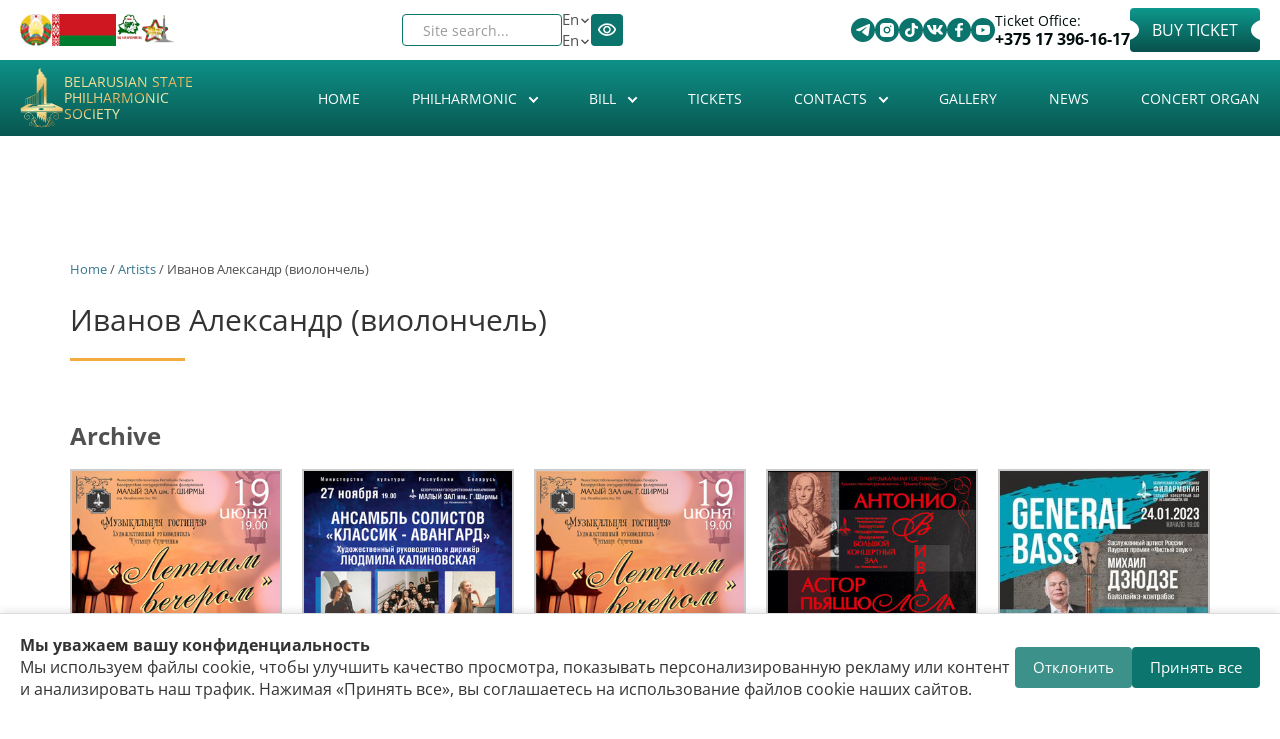

--- FILE ---
content_type: text/html; charset=utf-8
request_url: https://philharmonic.by/en/artists/ivanov-aleksandr-violonchel
body_size: 25502
content:

<!DOCTYPE html>
<html lang="en" dir="ltr" prefix="content: http://purl.org/rss/1.0/modules/content/ dc: http://purl.org/dc/terms/ foaf: http://xmlns.com/foaf/0.1/ rdfs: http://www.w3.org/2000/01/rdf-schema# sioc: http://rdfs.org/sioc/ns# sioct: http://rdfs.org/sioc/types# skos: http://www.w3.org/2004/02/skos/core# xsd: http://www.w3.org/2001/XMLSchema#" data="98">
<head>



<style>

            .cookie-banner {
                position: fixed;
                bottom: 0;
                left: 0;
                right: 0;
                background: #fff;
                border-top: 1px solid #ddd;
                box-shadow: 0 -2px 8px rgba(0,0,0,0.1);
                padding: 20px;
                display: flex;
                justify-content: space-between;
                align-items: center;
                gap: 20px;
                z-index: 9999;
            }
            .cookie-text {
                flex: 1;
                font-size: 16px;
                color: #333;
            }
            .cookie-buttons {
                display: flex;
                gap: 10px;
                flex-shrink: 0;
            }
            .cookie-buttons button {
                padding: 10px 18px;
                border: none;
                border-radius: 4px;
                cursor: pointer;
                font-size: 15px;
                transition: background 0.3s;
            }
            .btn-accept {
                background-color: #0c766e;
                color: #fff;
            }
            .btn-accept:hover {
                background-color: #0a5e58;
            }
            .btn-decline {
                background-color: #0c766e;
                color: #fff;
                opacity: 0.8;
            }
            .btn-decline:hover {
                opacity: 1;
            }
            
            @media (max-width: 550px) {
            .new-block .block-inner.clearfix .content{
    flex-wrap:wrap;
}}
        </style>

    <style>
        .new-block .days-slider a{
          color:#0b746c!important;
           opacity:1!important;
        }
        swiper-wrapper{align-items: center;}
    </style>
  <link rel="profile" href="http://www.w3.org/1999/xhtml/vocab" />
  <meta name="viewport" content="width=device-width, initial-scale=1.0">
  <!--[if IE]><![endif]-->
<link rel="dns-prefetch" href="//www.googletagmanager.com" />
<link rel="preconnect" href="//www.googletagmanager.com" />
<meta http-equiv="Content-Type" content="text/html; charset=utf-8" />
<link rel="alternate" type="application/rss+xml" title="RSS - Иванов Александр (виолончель)" href="https://philharmonic.by/en/taxonomy/term/1676/feed" />
<link rel="shortcut icon" href="https://philharmonic.by/sites/default/themes/philharmonic/favicon.ico" type="image/vnd.microsoft.icon" />
<link rel="canonical" href="https://philharmonic.by/en/artists/ivanov-aleksandr-violonchel" />
<link rel="shortlink" href="https://philharmonic.by/en/taxonomy/term/1676" />
<meta property="og:site_name" content="Belarusian State Philharmonic Society" />
<meta property="og:url" content="https://philharmonic.by/en/artists/ivanov-aleksandr-violonchel" />
<meta property="og:title" content="Иванов Александр (виолончель)" />
<meta property="og:determiner" content="auto" />
<meta property="og:image" content="https://philharmonic.by/sites/default/themes/philharmonic/logo.png" />
<meta property="og:image:url" content="https://philharmonic.by/sites/default/themes/philharmonic/logo.png" />
<meta property="og:image:secure_url" content="https://philharmonic.by/sites/default/themes/philharmonic/logo.png" />
  <title>Иванов Александр (виолончель) | Belarusian State Philharmonic Society</title>
  <style>
@import url("/modules/system/system.base.css?t4wcrt");
</style>
<style>
@import url("/sites/all/modules/views_slideshow/views_slideshow.css?t4wcrt");
@import url("/sites/all/modules/jquery_update/replace/ui/themes/base/minified/jquery.ui.core.min.css?t4wcrt");
@import url("/sites/all/modules/jquery_update/replace/ui/themes/base/minified/jquery.ui.theme.min.css?t4wcrt");
@import url("/sites/all/modules/jquery_update/replace/ui/themes/base/minified/jquery.ui.button.min.css?t4wcrt");
@import url("/sites/all/modules/jquery_update/replace/ui/themes/base/minified/jquery.ui.resizable.min.css?t4wcrt");
@import url("/sites/all/modules/jquery_update/replace/ui/themes/base/minified/jquery.ui.dialog.min.css?t4wcrt");
</style>
<style>
@import url("/sites/all/modules/scroll_to_top/scroll_to_top.css?t4wcrt");
@import url("/sites/all/modules/calendar/css/calendar_multiday.css?t4wcrt");
@import url("/sites/all/modules/date/date_repeat_field/date_repeat_field.css?t4wcrt");
@import url("/modules/field/theme/field.css?t4wcrt");
@import url("/sites/all/modules/fitvids/fitvids.css?t4wcrt");
@import url("/modules/node/node.css?t4wcrt");
@import url("/sites/all/modules/visually_impaired_module/css/visually_impaired_module.css?t4wcrt");
@import url("/sites/all/modules/views/css/views.css?t4wcrt");
@import url("/sites/all/modules/ckeditor/css/ckeditor.css?t4wcrt");
</style>
<style>
@import url("/sites/all/modules/admin_menu_dropdown/admin_menu_dropdown.css?t4wcrt");
@import url("/sites/all/modules/colorbox/styles/default/colorbox_style.css?t4wcrt");
@import url("/sites/all/modules/ctools/css/ctools.css?t4wcrt");
@import url("/sites/all/modules/views_slideshow/contrib/views_slideshow_cycle/views_slideshow_cycle.css?t4wcrt");
@import url("/sites/all/libraries/sidr/stylesheets/jquery.sidr.dark.css?t4wcrt");
@import url("/sites/all/modules/autodialog/jquery.ui.dialog.scrollfix/jquery.ui.dialog.scrollfix.css?t4wcrt");
@import url("/modules/locale/locale.css?t4wcrt");
@import url("/sites/all/modules/yandex_metrics/css/yandex_metrics.css?t4wcrt");
@import url("/sites/all/libraries/fontawesome/css/font-awesome.css?t4wcrt");
</style>
<style>
@import url("/sites/default/themes/philharmonic/css/style.css?t4wcrt");
</style>
<style>
/* <![CDATA[ */
#back-top{right:40px;}#back-top span#button{background-color:#CCCCCC;}#back-top span#button:hover{opacity:1;filter:alpha(opacity = 1);background-color:#777777;}

/* ]]> */
</style>
      <link rel="stylesheet" href="https://philharmonic.by/sites/default/themes/philharmonic/swiper/swiper-bundle.min.css">

     <link rel="stylesheet" href="https://philharmonic.by/sites/default/themes/philharmonic/new-style.css" />
     
      <!-- Yandex.Metrika counter -->
    <script type="text/javascript">
        (function(m,e,t,r,i,k,a){
            m[i]=m[i]||function(){(m[i].a=m[i].a||[]).push(arguments)};
            m[i].l=1*new Date();
            for (var j = 0; j < document.scripts.length; j++) {if (document.scripts[j].src === r) { return; }}
            k=e.createElement(t),a=e.getElementsByTagName(t)[0],k.async=1,k.src=r,a.parentNode.insertBefore(k,a)
        })(window, document,'script','https://mc.yandex.ru/metrika/tag.js?id=104933845', 'ym');

        ym(104933845, 'init', {ssr:true, webvisor:true, clickmap:true, ecommerce:"dataLayer", accurateTrackBounce:true, trackLinks:true});
    </script>
    <noscript><div><img src="https://mc.yandex.ru/watch/104933845" style="position:absolute; left:-9999px;" alt="" /></div></noscript>
    <!-- /Yandex.Metrika counter -->

</head>
<body class="html not-front not-logged-in no-sidebars page-taxonomy page-taxonomy-term page-taxonomy-term- page-taxonomy-term-1676 i18n-en">

    <div class="region region-page-top">
    <noscript aria-hidden="true"><iframe src="https://www.googletagmanager.com/ns.html?id=GTM-WZVFGN7" height="0" width="0" style="display:none;visibility:hidden"></iframe></noscript>
  </div>
  
<style>
    #views_slideshow_cycle_main_slides-default_1{display: none;}
    .swiper-slide a img{
        width:100%;
    }
    .not-front .frontheader{
        background: none;
    }
</style>
<div class="frontheadertop new-block " data="90s">
    <div class="container">
        <div class="absolute">
            <div class="left-top">
                <section id="block-block-3" class="block block-block clearfix">
<div class="block-inner clearfix">
      <div class="content">
   <div class="fkassa">
                    Ticket Office:
                    <a href="tel:+375173961617">+375 17 396-16-17</a>
                  </div>
                  <p>
                    <a href="https://tce.by/?base=Nzk0QjIxQ0QtRjE5QS02NzQ3LTlBNTAtN0ZCNkE5MDI2NUJE" class="mknopka fbilets" rel="nofollow">Buy Ticket</a>
                  </p>
                  <div class="contactsbtt">
                    <div class="contactsbtt">
                      <div class="contttss">
                        <a href="https://t.me/bgfby" title="Telegram" target="_blank" rel="nofollow"><img src="https://philharmonic.by/sites/default/themes/philharmonic/assets/svg/telegram.svg" alt="telegram"></a>
                      </div>
                      <div class="contttss">
                        <a href="https://www.instagram.com/philharmonic.by/" target="_blank" rel="nofollow">
                       <img src="https://philharmonic.by/sites/default/themes/philharmonic/assets/svg/instagram.svg" alt="instagram">
                      </a>
                      </div>
                      <div class="contttss">
                        <a href="https://www.tiktok.com/@philharmonic.by" target="_blank" rel="nofollow"><img src="https://philharmonic.by/sites/default/themes/philharmonic/assets/svg/tik-tok.svg" alt="tik-tok"></a>
                      </div>
                        <div class="contttss">
                        <a href="https://vk.com/bgfby" title="VK" target="_blank" rel="nofollow"><img src="https://philharmonic.by/sites/default/themes/philharmonic/assets/svg/vk.svg" alt="vk"></a>
                      </div>
                         <div class="contttss">
                        <a href="https://www.facebook.com/bgf.by" target="_blank" rel="nofollow"><img src="https://philharmonic.by/sites/default/themes/philharmonic/assets/svg/facebook.svg" alt="facebook"></a>
                      </div>
                      <div class="contttss">
                        <a href="https://www.youtube.com/c/bgfby" target="_blank" rel="nofollow"><img src="https://philharmonic.by/sites/default/themes/philharmonic/assets/svg/youtube.svg" alt=""></a>
                      </div>
                   
                    
                      
                    </div>
                  </div></div>
</div>
</section>
            </div>
            <div class="right-top">
                <section id="block-visually-impaired-module-visually-impaired-block1" class="block block-visually-impaired-module clearfix">
<div class="block-inner clearfix">
      <div class="content">
  <form action="/en/artists/ivanov-aleksandr-violonchel" method="post" id="visually-impaired-module-create-form1" accept-charset="UTF-8"><div><button itemprop="copy" class="vi-special-block-text btn btn-default form-submit" type="submit" id="edit-visually-impaired-block" name="op" value="Visually impaired site version">Visually impaired site version</button>
<input type="hidden" name="form_build_id" value="form-cMnkKDLqgf1alR88q7Jk-2hxXjqA-cK99xOEaLpfgz4" />
<input type="hidden" name="form_id" value="visually_impaired_module_create_form1" />
</div></form></div>
</div>
</section>
                <section id="block-locale-language" class="block block-locale clearfix">
<div class="block-inner clearfix">
      <div class="content">
  <ul class="language-switcher-locale-url"><li class="ru first"><a href="/ru/artists/ivanov-aleksandr-violonchel" class="language-link" xml:lang="ru" title="Иванов Александр (виолончель)">Ru</a></li>
<li class="be"><a href="/by/artists/ivanov-aleksandr-violonchel" class="language-link" xml:lang="be" title="Иванов Александр (виолончель)">By</a></li>
<li class="en active"><a href="/en/artists/ivanov-aleksandr-violonchel" class="language-link active" xml:lang="en" title="Иванов Александр (виолончель)">En</a></li>
<li class="zh-hant last"><a href="/zh/artists/ivanov-aleksandr-violonchel" class="language-link" xml:lang="zh-hant" title="Иванов Александр (виолончель)">繁體中文</a></li>
</ul></div>
</div>
</section>
                <section id="block-views-exp-search-page" class="block block-views clearfix">
<div class="block-inner clearfix">
      <div class="content">
  <form action="/en/search" method="get" id="views-exposed-form-search-page" accept-charset="UTF-8"><div><div class="views-exposed-form">
  <div class="views-exposed-widgets clearfix">
          <div id="edit-search-api-views-fulltext-wrapper" class="views-exposed-widget views-widget-filter-search_api_views_fulltext">
                  <label for="edit-search-api-views-fulltext">
            Site search...          </label>
                        <div class="views-widget">
          <div class="form-item form-item-search-api-views-fulltext form-type-textfield form-group"><input class="form-control form-text" type="text" id="edit-search-api-views-fulltext" name="search_api_views_fulltext" value="" size="30" maxlength="128" /></div>        </div>
              </div>
                    <div class="views-exposed-widget views-submit-button">
      <button type="submit" id="edit-submit-search" name="" value="&lt;i class=&quot;fa fa-search&quot; aria-hidden=&quot;true&quot;&gt;&lt;/i&gt;" class="btn btn-default form-submit"><i class="fa fa-search" aria-hidden="true"></i></button>
    </div>
      </div>
</div>
</div></form></div>
</div>
</section>
            </div>
            <div class="new__block-wrap">
                <a href="https://president.gov.by/ru" rel="nofollow"><img alt="" class="god" src="https://philharmonic.by/sites/default/files/files_pages/gerb.png" style="width: 40px; height: 40px" title=" Официальный портал Президента Республики Беларусь">
                </a>
                <a href="https://president.gov.by/ru" rel="nofollow"><img alt="flag_rb" class="god flag" src="https://philharmonic.by/sites/default/themes/philharmonic/assets/png/flag.png" style="width: 80px; height: 40px" title=" Официальный портал Президента Республики Беларусь">
                </a>
                <a href="https://philharmonic.by/ru/story/2025-god-blagoustroystva" title="" rel="nofollow"><img width="32" height="32" class="god country" alt="Год благоустройства" title=" Год благоустройства" src="https://philharmonic.by/sites/default/themes/philharmonic/assets//logo_0.png"></a>
                <a href="https://president.gov.by/ru" rel="nofollow"><img class="god monument" alt="" src="https://philharmonic.by/sites/default/files/images_story/russ.png" style="width: 40px; height: 38px">
                </a>
            </div>
        </div>
    </div>
</div>
<div class="frontheader new-block" style="
    padding-bottom: 0px;
" >
    <div class="background"></div>
    <div class="container">
        <section id="block-block-6" class="block block-block clearfix">
<div class="block-inner clearfix">
      <div class="content">
  <div class="new__block-box">
                <h6 class="logo">
                  <a href="https://philharmonic.by/ru" rel="nofollow"><img alt="logo" src="https://philharmonic.by/sites/default/themes/philharmonic/assets/svg/logo-header.svg" style="width: 94px; height: 150px"></a>
                </h6>
                <h1>
                  <a class="name navbar-brand" href="/" title="Главная">Belarusian State Philharmonic Society</a>
                </h1>
              </div></div>
</div>
</section>
                <!--<h1><a class="name navbar-brand" href="/en" title="Home">Belarusian State Philharmonic Society</a></h1>-->
        <style>
            #block-system-main-menu:before{
                display: none;
            }
            #block-system-main-menu>.block-inner:before{
                display: none;
            }
        </style>
                <section id="block-system-main-menu" class="block block-system block-menu clearfix">
<div class="block-inner clearfix">
      <div class="content">
  <ul class="menu nav"><li class="first leaf"><a href="/en">Home</a></li>
<li class="expanded dropdown"><a class="dropdown-toggle nolink" data-toggle="dropdown" tabindex="0">Philharmonic <span class="fa fa-angle-down"></span></a><ul class="dropdown-menu"><li class="first leaf"><a href="/en/history">History</a></li>
<li class="expanded dropdown-submenu"><a class="dropdown-toggle nolink" data-toggle="dropdown" tabindex="0">Concert Halls</a><ul class="dropdown-menu"><li class="first leaf"><a href="/en/bolshoy-koncertnyy-zal">The Big concert hall</a></li>
<li class="leaf"><a href="/en/malyy-zal-imeni-gshirmy">The Small concert hall</a></li>
<li class="leaf"><a href="/en/lobby">Lobby</a></li>
<li class="leaf"><a href="/en/cloakroom-lavatories">Cloakroom, lavatories</a></li>
<li class="last leaf"><a href="/en/rent-halls">Rent of the halls</a></li>
</ul></li>
<li class="leaf"><a href="/en/collectives">Collectives</a></li>
<li class="leaf"><a href="/en/soloists">Soloists</a></li>
<li class="expanded dropdown-submenu"><a class="dropdown-toggle nolink" data-toggle="dropdown" tabindex="0">Handbook</a><ul class="dropdown-menu"><li class="first leaf"><a href="/en/artists">Artists</a></li>
<li class="leaf"><a href="/en/compositors">Compositors</a></li>
<li class="last leaf"><a href="/en/compositions">Compositions</a></li>
</ul></li>
<li class="leaf"><a href="/en/philharmonic-activities">Philharmonic Activities</a></li>
<li class="leaf"><a href="/en/rules-visiting-belarusian-state-philharmonic-society-and-public-offer">The Rules for visiting the Belarusian State Philharmonic Society and Public Offer</a></li>
<li class="leaf"><a href="/en/partners">Partners</a></li>
<li class="leaf"><a href="https://philharmonic.by/en/normative-legal-acts">Normative legal actes</a></li>
<li class="leaf"><a href="/en/anti-corruption">Anti-corruption</a></li>
<li class="last leaf"><a href="/en/policy-personal-data-processing">Policy on personal data processing</a></li>
</ul></li>
<li class="expanded dropdown"><a href="/en/bill" class="dropdown-toggle" data-toggle="dropdown">Bill <span class="fa fa-angle-down"></span></a><ul class="dropdown-menu"><li class="first leaf"><a href="/en/billcity">City bill</a></li>
<li class="leaf"><a href="/en/archive">Concert archive</a></li>
<li class="leaf"><a href="/en/calendar">Calendar</a></li>
<li class="leaf"><a href="/en/subscriptions">Subscriptions</a></li>
<li class="last leaf"><a href="/en/summary-bill">Summary poster</a></li>
</ul></li>
<li class="leaf"><a href="/en/tickets">Tickets</a></li>
<li class="expanded dropdown"><a class="dropdown-toggle nolink" data-toggle="dropdown" tabindex="0">Contacts <span class="fa fa-angle-down"></span></a><ul class="dropdown-menu"><li class="first leaf"><a href="/en/addresses-and-telephones">Addresses and telephones</a></li>
<li class="leaf"><a href="/en/administration">Administration</a></li>
<li class="leaf"><a href="/en/reception-citizens">Reception of citizens</a></li>
<li class="leaf"><a href="/en/administrative-procedures">Administrative procedures</a></li>
<li class="leaf"><a href="/en/social-networks">Social networks</a></li>
<li class="last leaf"><a href="/en/how-find-us">How to find us</a></li>
</ul></li>
<li class="leaf"><a href="/en/gallery">Gallery</a></li>
<li class="leaf"><a href="/en/news">News</a></li>
<li class="last leaf"><a href="/en/organ">Concert organ</a></li>
</ul></div>
</div>
</section>
                    <div class="wrap"  >
                <div class="burger" id="burger">
                    <span></span>
                    <span></span>
                    <span></span>
                </div>
                <nav class="nav-menu" id="nav-menu">
                    <section id="block-system-main-menu" class="block block-system block-menu clearfix" >
                        <div class="block-inner clearfix">
                            <div class="content" id="nav-menu-mobile">
                                <section id="block-system-main-menu--2" class="block block-system block-menu clearfix">
<div class="block-inner clearfix">
      <div class="content">
  <ul class="menu nav"><li class="first leaf"><a href="/en">Home</a></li>
<li class="expanded dropdown"><a class="dropdown-toggle nolink" data-toggle="dropdown" tabindex="0">Philharmonic <span class="fa fa-angle-down"></span></a><ul class="dropdown-menu"><li class="first leaf"><a href="/en/history">History</a></li>
<li class="expanded dropdown-submenu"><a class="dropdown-toggle nolink" data-toggle="dropdown" tabindex="0">Concert Halls</a><ul class="dropdown-menu"><li class="first leaf"><a href="/en/bolshoy-koncertnyy-zal">The Big concert hall</a></li>
<li class="leaf"><a href="/en/malyy-zal-imeni-gshirmy">The Small concert hall</a></li>
<li class="leaf"><a href="/en/lobby">Lobby</a></li>
<li class="leaf"><a href="/en/cloakroom-lavatories">Cloakroom, lavatories</a></li>
<li class="last leaf"><a href="/en/rent-halls">Rent of the halls</a></li>
</ul></li>
<li class="leaf"><a href="/en/collectives">Collectives</a></li>
<li class="leaf"><a href="/en/soloists">Soloists</a></li>
<li class="expanded dropdown-submenu"><a class="dropdown-toggle nolink" data-toggle="dropdown" tabindex="0">Handbook</a><ul class="dropdown-menu"><li class="first leaf"><a href="/en/artists">Artists</a></li>
<li class="leaf"><a href="/en/compositors">Compositors</a></li>
<li class="last leaf"><a href="/en/compositions">Compositions</a></li>
</ul></li>
<li class="leaf"><a href="/en/philharmonic-activities">Philharmonic Activities</a></li>
<li class="leaf"><a href="/en/rules-visiting-belarusian-state-philharmonic-society-and-public-offer">The Rules for visiting the Belarusian State Philharmonic Society and Public Offer</a></li>
<li class="leaf"><a href="/en/partners">Partners</a></li>
<li class="leaf"><a href="https://philharmonic.by/en/normative-legal-acts">Normative legal actes</a></li>
<li class="leaf"><a href="/en/anti-corruption">Anti-corruption</a></li>
<li class="last leaf"><a href="/en/policy-personal-data-processing">Policy on personal data processing</a></li>
</ul></li>
<li class="expanded dropdown"><a href="/en/bill" class="dropdown-toggle" data-toggle="dropdown">Bill <span class="fa fa-angle-down"></span></a><ul class="dropdown-menu"><li class="first leaf"><a href="/en/billcity">City bill</a></li>
<li class="leaf"><a href="/en/archive">Concert archive</a></li>
<li class="leaf"><a href="/en/calendar">Calendar</a></li>
<li class="leaf"><a href="/en/subscriptions">Subscriptions</a></li>
<li class="last leaf"><a href="/en/summary-bill">Summary poster</a></li>
</ul></li>
<li class="leaf"><a href="/en/tickets">Tickets</a></li>
<li class="expanded dropdown"><a class="dropdown-toggle nolink" data-toggle="dropdown" tabindex="0">Contacts <span class="fa fa-angle-down"></span></a><ul class="dropdown-menu"><li class="first leaf"><a href="/en/addresses-and-telephones">Addresses and telephones</a></li>
<li class="leaf"><a href="/en/administration">Administration</a></li>
<li class="leaf"><a href="/en/reception-citizens">Reception of citizens</a></li>
<li class="leaf"><a href="/en/administrative-procedures">Administrative procedures</a></li>
<li class="leaf"><a href="/en/social-networks">Social networks</a></li>
<li class="last leaf"><a href="/en/how-find-us">How to find us</a></li>
</ul></li>
<li class="leaf"><a href="/en/gallery">Gallery</a></li>
<li class="leaf"><a href="/en/news">News</a></li>
<li class="last leaf"><a href="/en/organ">Concert organ</a></li>
</ul></div>
</div>
</section>
                            </div>
                        </div>
                    </section>
                    <section id="block-block-9" class="block block-block clearfix">
<div class="block-inner clearfix">
      <div class="content">
  <div class="fkassa mob">
           Ticket office:
            <a href="tel:+375173961617">+375 17 396-16-17</a>
        </div>
                <a href="https://tce.by/?base=Nzk0QjIxQ0QtRjE5QS02NzQ3LTlBNTAtN0ZCNkE5MDI2NUJE" class="mknopka fbilets mob" rel="nofollow">Buy a ticket</a>
</div>
</div>
</section>

                    <div class="right-top mob">
                        <section id="block-views-exp-search-page" class="block block-views clearfix mob">
                            <div class="block-inner clearfix">
                                <div class="content">
                                    <form action="/ru/search" method="get" id="views-exposed-form-search-page" accept-charset="UTF-8">
                                        <div>
                                            <div class="views-exposed-form">
                                                <div class="views-exposed-widgets clearfix">
                                                    <div id="edit-search-api-views-fulltext-wrapper" class="views-exposed-widget views-widget-filter-search_api_views_fulltext">
                                                        <label for="edit-search-api-views-fulltext" class="element-invisible">
                                                            Поиск по сайту
                                                        </label>
                                                        <div class="views-widget">
                                                            <div class="form-item form-item-search-api-views-fulltext form-type-textfield form-group">
                                                                <input class="form-control form-text form-placeholder-processed" type="text" id="edit-search-api-views-fulltext" name="search_api_views_fulltext" value="" size="30" maxlength="128" placeholder="Поиск по сайту">
                                                            </div>
                                                        </div>
                                                    </div>
                                                    <div class="views-exposed-widget views-submit-button">
                                                        <button type="submit" id="edit-submit-search" name="" value="&lt;i class=&quot;fa fa-search&quot; aria-hidden=&quot;true&quot;&gt;&lt;/i&gt;" class="btn btn-default form-submit"></button>
                                                    </div>
                                                </div>
                                            </div>
                                        </div>
                                    </form>
                                </div>
                            </div>
                        </section>
                        <section id="block-visually-impaired-module-visually-impaired-block1" class="block block-visually-impaired-module clearfix">
                            <div class="block-inner clearfix">
                                <div class="content">
                                    <form action="/ru?mini=2025-09" method="post" id="visually-impaired-module-create-form1" accept-charset="UTF-8">
                                        <div>
                                            <button itemprop="copy" class="vi-special-block-text btn btn-default form-submit" type="submit" id="edit-visually-impaired-block" name="op">
                                                <img src="https://philharmonic.by/sites/default/themes/philharmonic/assets/png/eyes.png" alt="eyes">
                                            </button>
                                            <input type="hidden" name="form_build_id" value="form-HkOnqO88nifkKEy7TIMonNRKIRE_Jhk9CHC42OaTx8k">
                                            <input type="hidden" name="form_id" value="visually_impaired_module_create_form1">
                                        </div>
                                    </form>
                                </div>
                            </div>
                        </section>
                        <section id="block-locale-language" class="block block-locale clearfix">
                            <div class="new__lang-block"><span>Ru</span>

                                <svg class="icon">
                                    <use xlink:href="https://philharmonic.by/sites/default/themes/philharmonic/assets/sprite.svg#arrow"> </use> </svg>   <div class="block-inner clearfix">
                                    <div class="content">
                                        <ul class="language-switcher-locale-url">
                                            <li class="ru first active">
                                                <a href="ru" class="language-link active" xml:lang="ru">Ru</a>
                                            </li>
                                            <li class="be">
                                                <a href="/by" class="language-link" xml:lang="be">By</a>
                                            </li>
                                            <li class="en last">
                                                <a href="/en" class="language-link" xml:lang="en">En</a>
                                            </li>
                                        </ul>
                                    </div>
                                </div> </div>

                        </section>

                    </div>
                </nav>
            </div>





    </div>
</div>
<br><br>
<!-- /#СОДЕРЖИМОЕ -->


<div class="main-container container"style="padding-top:300px;" >

    <header role="banner" id="page-header">
        
            </header> <!-- /#page-header -->

    <div class="row">

        
        <section class="col-sm-12">


                <div class="breadcrumb"><a href="/en">Home</a> / <a href="/en/artists">Artists</a> / Иванов Александр (виолончель)</div>        <a id="main-content"></a>
                        <h1 class="page-header">Иванов Александр (виолончель)</h1>
                                                                          <div class="region region-content">
    <section id="block-system-main" class="block block-system clearfix">
<div class="block-inner clearfix">
      <div class="content">
  <div class="view view-artist view-id-artist view-display-id-page_1 view-dom-id-4eea9a3c7c21cffe5aa8903e26ec0597">
        
  
  
      <div class="view-content">
        <div class="views-row views-row-1 views-row-odd views-row-first views-row-last">
      
  <div class="views-field views-field-view">        <span class="field-content"><div class="view view-slideisp view-id-slideisp view-display-id-default view-dom-id-c6b3129436d7911aa4e5e5e3356908b2">
        
  
  
      <div class="view-content">
      
  <div class="skin-default">
    
    <div id="views_slideshow_cycle_main_slideisp-default_1" class="views_slideshow_cycle_main views_slideshow_main"><div id="views_slideshow_cycle_teaser_section_slideisp-default_1" class="views-slideshow-cycle-main-frame views_slideshow_cycle_teaser_section">
  <div id="views_slideshow_cycle_div_slideisp-default_1_0" class="views-slideshow-cycle-main-frame-row views_slideshow_cycle_slide views_slideshow_slide views-row-1 views-row-first views-row-odd" aria-labelledby='views_slideshow_pager_field_item_bottom_slideisp-default_1_0'>
  <div class="views-slideshow-cycle-main-frame-row-item views-row views-row-0 views-row-odd views-row-first">
  </div>
</div>
</div>
</div>
      </div>
    </div>
  
  
  
  
  
  
</div></span>  </div>  
  <div class="views-field views-field-view-1">        <span class="field-content"><div class="view view-slideisp view-id-slideisp view-display-id-block_1 view-dom-id-3ff8b49a4c4dcb1a4eb340e095332cbf">
        
  
  
  
  
  
  
  
  
</div></span>  </div>  
  <div class="views-field views-field-field-bodyt">        <div class="field-content"></div>  </div>  </div>
    </div>
  
  
  
  
      <div class="view-footer">
      <div class="view view-bill view-id-bill view-display-id-block_1 view-dom-id-6b7c69300d93f7bc55d9481acf3e84ca">
        
  
  
  
  
  
  
  
  
</div><div class="view view-bill view-id-bill view-display-id-block_2 view-dom-id-698e11273bf546762f73a14ebe7d4144">
            <div class="view-header">
      <h3>Archive</h3>    </div>
  
  
  
      <div class="view-content">
      

<div id="views-bootstrap-grid-1" class="views-bootstrap-grid-plugin-style">
  
          <div class="row">
                  <div class="col-xs-6 col-sm-4 col-md-3 col-lg-1-5">
            <div class="rowm">  
  <div class="views-field views-field-field-foto">        <div class="field-content"><a href="/en/concert/summer-evening-musical-parlour-0"><img src="[data-uri]" data-src="https://philharmonic.by/sites/default/files/styles/300-1/public/files_afisha/19.06mz_0.jpg?itok=gTNn75D1" class="b-lazy" width="300" height="425" alt="«Летним вечером»: «Музыкальная гостиная»" title="«Летним вечером»: «Музыкальная гостиная»" /></a></div>  </div>  
  <div class="views-field views-field-title">        <span class="field-content"><a href="/en/concert/summer-evening-musical-parlour-0">“On a Summer Evening”: “Musical Parlour”</a></span>  </div>  
  <div class="views-field views-field-field-status-1">        <div class="field-content"><span class="field-content"><span  property="dc:date" datatype="xsd:dateTime" content="2025-06-19T19:00:00+03:00" class="date-display-single">19.06.2025 19:00</span></span></div>  </div></div>
          </div>

                                      <div class="col-xs-6 col-sm-4 col-md-3 col-lg-1-5">
            <div class="rowm">  
  <div class="views-field views-field-field-foto">        <div class="field-content"><a href="/en/concert/violoncelles-vibrez-ensemble-soloists-classic-avant-garde"><img src="[data-uri]" data-src="https://philharmonic.by/sites/default/files/styles/300-1/public/files_afisha/27.11mz.jpg?itok=esxPZrVL" class="b-lazy" width="300" height="425" alt="“Violoncelles, Vibrez!”: ансамбль солистов «Классик-Авангард»" title="“Violoncelles, Vibrez!”: ансамбль солистов «Классик-Авангард»" /></a></div>  </div>  
  <div class="views-field views-field-title">        <span class="field-content"><a href="/en/concert/violoncelles-vibrez-ensemble-soloists-classic-avant-garde">“Violoncelles, Vibrez!”: ensemble of soloists “Classic-Avant-garde”</a></span>  </div>  
  <div class="views-field views-field-field-status-1">        <div class="field-content"><span class="field-content"><span  property="dc:date" datatype="xsd:dateTime" content="2024-11-27T19:00:00+03:00" class="date-display-single">27.11.2024 19:00</span></span></div>  </div></div>
          </div>

                                      <div class="col-xs-6 col-sm-4 col-md-3 col-lg-1-5">
            <div class="rowm">  
  <div class="views-field views-field-field-foto">        <div class="field-content"><a href="/en/concert/summer-evening-musical-parlour"><img src="[data-uri]" data-src="https://philharmonic.by/sites/default/files/styles/300-1/public/files_afisha/19.06mz.jpg?itok=UotZOLcW" class="b-lazy" width="300" height="425" alt="«Летним вечером»: «Музыкальная гостиная»" title="«Летним вечером»: «Музыкальная гостиная»" /></a></div>  </div>  
  <div class="views-field views-field-title">        <span class="field-content"><a href="/en/concert/summer-evening-musical-parlour">“In the Summer Evening”: “Musical Parlour”</a></span>  </div>  
  <div class="views-field views-field-field-status-1">        <div class="field-content"><span class="field-content"><span  property="dc:date" datatype="xsd:dateTime" content="2024-06-19T19:00:00+03:00" class="date-display-single">19.06.2024 19:00</span></span></div>  </div></div>
          </div>

                                      <div class="col-xs-6 col-sm-4 col-md-3 col-lg-1-5">
            <div class="rowm">  
  <div class="views-field views-field-field-foto">        <div class="field-content"><a href="/en/concert/antonio-vivaldi-and-astor-piazzolla-musical-parlour"><img src="[data-uri]" data-src="https://philharmonic.by/sites/default/files/styles/300-1/public/files_afisha/15.02.23bz.jpg?itok=iOocC1SC" class="b-lazy" width="300" height="425" alt="«Антонио Вивальди и Астор Пьяццолла»: «Музыкальная гостиная»" title="«Антонио Вивальди и Астор Пьяццолла»: «Музыкальная гостиная»" /></a></div>  </div>  
  <div class="views-field views-field-title">        <span class="field-content"><a href="/en/concert/antonio-vivaldi-and-astor-piazzolla-musical-parlour">“Antonio Vivaldi and Astor Piazzolla”: “Musical Parlour”</a></span>  </div>  
  <div class="views-field views-field-field-status-1">        <div class="field-content"><span class="field-content"><span  property="dc:date" datatype="xsd:dateTime" content="2023-02-15T19:00:00+03:00" class="date-display-single">15.02.2023 19:00</span></span></div>  </div></div>
          </div>

                                      <div class="col-xs-6 col-sm-4 col-md-3 col-lg-1-5">
            <div class="rowm">  
  <div class="views-field views-field-field-foto">        <div class="field-content"><a href="/en/concert/general-bass-honored-artist-russia-mikhail-dzyudze-balalaika-contrabass-ensemble-soloists"><img src="[data-uri]" data-src="https://philharmonic.by/sites/default/files/styles/300-1/public/files_afisha/24.01.2023_s_novyy_bez_desyatnikova_1.jpg?itok=Arnff7vz" class="b-lazy" width="300" height="424" alt="“General Bass”: Honored Artist of Russia Mikhail Dzyudze (balalaika contrabass), ensemble of soloists “Classic-Avant-garde”" title="“General Bass”: Honored Artist of Russia Mikhail Dzyudze (balalaika contrabass), ensemble of soloists “Classic-Avant-garde”" /></a></div>  </div>  
  <div class="views-field views-field-title">        <span class="field-content"><a href="/en/concert/general-bass-honored-artist-russia-mikhail-dzyudze-balalaika-contrabass-ensemble-soloists">“General Bass”: Honored Artist of Russia Mikhail Dzyudze (balalaika contrabass), ensemble of soloists “Classic-Avant-garde”</a></span>  </div>  
  <div class="views-field views-field-field-status-1">        <div class="field-content"><span class="field-content"><span  property="dc:date" datatype="xsd:dateTime" content="2023-01-24T19:00:00+03:00" class="date-display-single">24.01.2023 19:00</span></span></div>  </div></div>
          </div>

                                  </div>
    
  </div>    </div>
  
  
  
  
      <div class="view-footer">
      <a class="mknopka" href="/arhivisp/1676">Весь архив</a>    </div>
  
  
</div>    </div>
  
  
</div></div>
</div>
</section>
  </div>
        </section>

        
    </div>
</div>

<!-- /#СОДЕРЖИМОЕ КОНЕЦ -->

<div id="footer" class="frontfooter new-block ">
    <div class="frontfooter0">
        <div class="container">
            <section id="block-block-7" class="block block-block clearfix">
<div class="block-inner clearfix">
      <div class="content">
  <div class="row">
                  <div class="col-sm-3 col-sm-3--top">
                 <a href="/">   <img alt="Belarusian State Philharmonic Society" class="lleft" src="https://philharmonic.by/sites/default/themes/philharmonic/assets/svg/logo-wwhite.svg"></a>
                    <h5>
                      Institution <br>
"Belarusian State Order of the Red Banner of Labor
Philharmonic"
                    </h5>
                  </div>
                  <div class="footer__block">
                    <div class="col-sm-2">
                      <ul class="list-link">
                       
 <li>  <a href="https://drive.google.com/file/d/1jLb8KRv8rz3-pcIa_H48Za6UYbX4xDa7/view" rel="nofollow">Public Offer and Official Documents</a>               </li>
  <li> <a href="https://philharmonic.by/ru/politika-belgosfilarmonii-v-otnoshenii-obrabotki-personalnyh-dannyh" rel="nofollow">Personal Data Processing Policy</a></li>
  <li><a href="https://drive.google.com/file/d/1Vs7IxmI2_dKX2ACFhHeeExuxoyptRgiJ/view" rel="nofollow">Video surveillance policy</a></li>
  <li><a href="https://philharmonic.by/ru/pravila-poseshcheniya-belgosfilarmonii-i-publichnaya-oferta" rel="nofollow">Visiting rules</a></li>
  <li><a href="https://philharmonic.by/ru/bankovskie-rekvizity-0">Bank details</a></li>
  <li><a href="https://philharmonic.by/ru/adresa-i-telefony">Contacts</a></li>
  <li><a href="https://philharmonic.by/ru/vakansii">Vacancies</a></li>
      </ul>
                    </div>
                    <div class="col-sm-3 col-sm-3--new">
                      <p>Nezavisimosti Ave., 50, 220005 Minsk, Republic of Belarus</p>
                      <a class="footer__link-email" href="mailto:reception@bgf.by" rel="nofollow">reception@bgf.by</a>
                      <h5>Cashbox:</h5>
                      <a href="tel:+375173961617">+375 17 396 16 17</a>
                      <a href="tel:+375172846701">+375 17 284 67 01</a>
                      <h5>Ticket Sales Department:</h5>
                      <a class="footer__link-fax" href="tel:+375173667692">+375 17 366 76 92</a>
                      <a href="tel:+375173697357">+375 17 396 73 57</a>
                    </div>
                    <p class="footer__text">
                      Certificate <br>
State Registration No. 970 dated August 31, 2000. <br>
issued by the Minsk City Executive Committee.
                    </p>
                  </div>
                  <div class="col-sm-4">
                    <a href="https://president.gov.by/en" class="footer__link-info" rel="nofollow"><img src="https://philharmonic.by/sites/default/themes/philharmonic/assets/png/gerb_rb.png" alt="gerb_rb"><span>Official Internet portal of the President<br> of the Republic of Belarus</span></a>
                    <a href="https://www.kultura.by/en/" class="footer__link-info" rel="nofollow"><img src="https://philharmonic.by/sites/default/themes/philharmonic/assets/png/mincult.png" alt="mincult"><span>Ministry of Culture of the Republic of Belarus</span>
                    </a>

                    <div class="footer__wrapper">
                      <a href="https://www.xn----7sbgfh2alwzdhpc0c.xn--90ais/" class="footer__link-info" rel="nofollow"><img src="https://philharmonic.by/sites/default/themes/philharmonic/assets/png/raiting.png" alt="raiting"><span>Portal <br> Rating assessment</span></a>
                      <div class="footer__wrapp-raiting">
                        <img src="https://philharmonic.by/sites/default/themes/philharmonic/assets/png/stars.png" alt="stars">
                        <p>
                          Rating 4.9 <br>
based on 112 reviews
                        </p>
                      </div>
                    </div>
                  </div>
                </div></div>
</div>
</section>
        </div>
    </div>


    <div class="frontfooter1">
        <div class="container">
                          <div class="region region-footer">
    <section id="block-block-1" class="block block-block clearfix">
<div class="block-inner clearfix">
      <div class="content">
  <div class="row">
                    <div class="col-xs-12 col-sm-12 col-md-8 col-lg-8 left">
                      <div class="copyr">
                       <a class="footer__link-code" href="/"><img src="https://informer.yandex.ru/informer/104933845/3_1_FFFFFFFF_EFEFEFFF_0_pageviews" alt="code"></a>
                    </div>
                    <div class="col-xs-12 col-sm-12 col-md-4 col-lg-4 right">
                      <div class="sbp">
                        Website development
                        <a href="https://vtop3.by/" class="footer__link-vtop" target="_blank" rel="nofollow">ВТОП3</a>
                      </div>
                    </div>
                  </div>
                </div></div>
</div>
</section>
<section id="block-block-8" class="block block-block clearfix">
<div class="block-inner clearfix">
      <div class="content">
  <div class="marquee new-block">
  <div class="marquee__inner">
    <span>The Belarusian State Philharmonic welcomes you!</span>
    <img src="https://philharmonic.by/sites/default/themes/philharmonic//assets/png/eyes.png" alt="">
    <span>The Belarusian State Philharmonic welcomes you!</span>
    <img src="https://philharmonic.by/sites/default/themes/philharmonic//assets/png/eyes.png" alt="">
    <span>The Belarusian State Philharmonic welcomes you!</span>
    <img src="https://philharmonic.by/sites/default/themes/philharmonic//assets/png/eyes.png" alt="">

  </div>
</div></div>
</div>
</section>
<section id="block-block-10" class="block block-block clearfix">
<div class="block-inner clearfix">
      <div class="content">
  <style>
    @media (max-width: 768px) {
      .cookie-banner {
        flex-direction: column;
        align-items: flex-start;
        padding: 15px 20px;
      }

      .cookie-text {
        font-size: 15px;
      }

      .cookie-buttons {
        width: 100%;
        justify-content: flex-end;
        flex-wrap: wrap;
        margin-top: 10px;
      }

      .cookie-buttons button {
        flex: 1 1 45%;
        text-align: center;
      }
    }

    @media (max-width: 480px) {
      .cookie-banner {
        padding: 15px;
      }

      .cookie-text {
        font-size: 14px;
      }

      .cookie-buttons {
        flex-direction: column;
        width: 100%;
        gap: 8px;
      }

      .cookie-buttons button {
        width: 100%;
        font-size: 14px;
        padding: 12px;
      }
    }

.frontheader.new-block .background{
background: linear-gradient(to bottom, rgb(14, 145, 135), rgb(8, 86, 80))!important;

}
  </style></div>
</div>
</section>
  </div>
                    </div>
    </div>
</div>

<script>
function advagg_mod_1() {
  // Count how many times this function is called.
  advagg_mod_1.count = ++advagg_mod_1.count || 1;
  try {
    if (advagg_mod_1.count <= 40) {
      
    (function ($) {
        $(document).ready(function() {

            var $block = $('#block-block-3');

            if ($block.length > 0) {
                $block.removeClass('contextual-links-region');

            }

        });
    })(jQuery);



      // Set this to 100 so that this function only runs once.
      advagg_mod_1.count = 100;
    }
  }
  catch(e) {
    if (advagg_mod_1.count >= 40) {
      // Throw the exception if this still fails after running 40 times.
      throw e;
    }
    else {
      // Try again in 250 ms.
      window.setTimeout(advagg_mod_1, 250);
    }
  }
}
function advagg_mod_1_check() {
  if (window.jQuery && window.Drupal && window.Drupal.settings) {
    advagg_mod_1();
  }
  else {
    window.setTimeout(advagg_mod_1_check, 250);
  }
}
advagg_mod_1_check();</script>

<script>
function advagg_mod_2() {
  // Count how many times this function is called.
  advagg_mod_2.count = ++advagg_mod_2.count || 1;
  try {
    if (advagg_mod_2.count <= 40) {
      

    function removeContextualLinksRegionClass() {

        const elements = document.querySelectorAll('.contextual-links-region');

        elements.forEach(element => {
            element.classList.remove('contextual-links-region');
        });

        console.log(`Удален класс 'contextual-links-region' с ${elements.length} элементов.`);
    }

    removeContextualLinksRegionClass();




      // Set this to 100 so that this function only runs once.
      advagg_mod_2.count = 100;
    }
  }
  catch(e) {
    if (advagg_mod_2.count >= 40) {
      // Throw the exception if this still fails after running 40 times.
      throw e;
    }
    else {
      // Try again in 250 ms.
      window.setTimeout(advagg_mod_2, 250);
    }
  }
}
function advagg_mod_2_check() {
  if (window.jQuery && window.Drupal && window.Drupal.settings) {
    advagg_mod_2();
  }
  else {
    window.setTimeout(advagg_mod_2_check, 250);
  }
}
advagg_mod_2_check();</script>
<script>
function advagg_mod_3() {
  // Count how many times this function is called.
  advagg_mod_3.count = ++advagg_mod_3.count || 1;
  try {
    if (advagg_mod_3.count <= 40) {
      
    function replaceButtonTextWithImage() {
        const buttonId = 'edit-visually-impaired-block';
        const button = document.getElementById(buttonId);

        if (button) {
            button.innerHTML = '';

            const img = document.createElement('img');

            img.src = 'https://philharmonic.by/sites/default/themes/philharmonic/assets/png/eyes.png';
            img.alt = 'eyes';

            button.appendChild(img);

            console.log(`Текст в кнопке с ID '${buttonId}' заменен на изображение.`);
        } else {
            console.error(`Кнопка с ID '${buttonId}' не найдена.`);
        }
    }

    replaceButtonTextWithImage();



      // Set this to 100 so that this function only runs once.
      advagg_mod_3.count = 100;
    }
  }
  catch(e) {
    if (advagg_mod_3.count >= 40) {
      // Throw the exception if this still fails after running 40 times.
      throw e;
    }
    else {
      // Try again in 250 ms.
      window.setTimeout(advagg_mod_3, 250);
    }
  }
}
function advagg_mod_3_check() {
  if (window.jQuery && window.Drupal && window.Drupal.settings) {
    advagg_mod_3();
  }
  else {
    window.setTimeout(advagg_mod_3_check, 250);
  }
}
advagg_mod_3_check();</script>
<script>
function advagg_mod_4() {
  // Count how many times this function is called.
  advagg_mod_4.count = ++advagg_mod_4.count || 1;
  try {
    if (advagg_mod_4.count <= 40) {
      

    function modernizeLanguageSwitcher() {
        const sectionId = 'block-locale-language';
        const section = document.getElementById(sectionId);
        if (!section) {
            console.error(`Секция с ID '${sectionId}' не найдена.`);
            return;
        }
        const languageList = section.querySelector('.language-switcher-locale-url');
        if (!languageList) {
            console.error('Список языков (.language-switcher-locale-url) не найден внутри секции.');
            return;
        }
        const activeLangListItem = languageList.querySelector('li.active');
        const activeLangText = activeLangListItem ? activeLangListItem.textContent.trim() : 'Ru';
        const contentWrapper = section.querySelector('.content');
        const oldBlockInner = section.querySelector('.block-inner');
        if (oldBlockInner) {
            oldBlockInner.remove();
        }
        const newBlockInner = document.createElement('div');
        newBlockInner.classList.add('block-inner', 'clearfix');
        if (contentWrapper) {
            newBlockInner.appendChild(contentWrapper);
        }
        const newLangBlock = document.createElement('div');
        newLangBlock.classList.add('new__lang-block');
        newLangBlock.innerHTML = `<span>${activeLangText}</span>
    <svg class="icon">
      <use xlink:href="https://philharmonic.by/sites/default/themes/philharmonic/assets/sprite.svg#arrow"></use>
    </svg>`;
        newLangBlock.appendChild(newBlockInner);
        section.appendChild(newLangBlock);
        console.log('Верстка переключателя языков успешно обновлена.');
    }
    document.addEventListener('DOMContentLoaded', modernizeLanguageSwitcher);


      // Set this to 100 so that this function only runs once.
      advagg_mod_4.count = 100;
    }
  }
  catch(e) {
    if (advagg_mod_4.count >= 40) {
      // Throw the exception if this still fails after running 40 times.
      throw e;
    }
    else {
      // Try again in 250 ms.
      window.setTimeout(advagg_mod_4, 250);
    }
  }
}
function advagg_mod_4_check() {
  if (window.jQuery && window.Drupal && window.Drupal.settings) {
    advagg_mod_4();
  }
  else {
    window.setTimeout(advagg_mod_4_check, 250);
  }
}
advagg_mod_4_check();</script>
   
 <script>
function advagg_mod_5() {
  // Count how many times this function is called.
  advagg_mod_5.count = ++advagg_mod_5.count || 1;
  try {
    if (advagg_mod_5.count <= 40) {
         (function ($) {
  $(document).ready(function () {
    $('#edit-search-api-views-fulltext-wrapper').on('click', function (e) {
      var rect = this.getBoundingClientRect();
      var iconWidth = 40; // зона справа, где находится иконка
      if (e.clientX > rect.right - iconWidth) {
        e.preventDefault();
        $('#edit-submit-search').trigger('click');
      }
    });
  });
})(jQuery);

        
    

      // Set this to 100 so that this function only runs once.
      advagg_mod_5.count = 100;
    }
  }
  catch(e) {
    if (advagg_mod_5.count >= 40) {
      // Throw the exception if this still fails after running 40 times.
      throw e;
    }
    else {
      // Try again in 250 ms.
      window.setTimeout(advagg_mod_5, 250);
    }
  }
}
function advagg_mod_5_check() {
  if (window.jQuery && window.Drupal && window.Drupal.settings) {
    advagg_mod_5();
  }
  else {
    window.setTimeout(advagg_mod_5_check, 250);
  }
}
advagg_mod_5_check();</script>  <!-- HTML5 element support for IE6-8 -->
  <!--[if lt IE 9]>
    <script src="https://cdn.jsdelivr.net/html5shiv/3.7.3/html5shiv-printshiv.min.js"></script>
  <![endif]-->
  <script type="text/javascript" async="async" src="https://www.googletagmanager.com/gtag/js?id=UA-35859955-1"></script>
<script type="text/javascript" defer="defer" src="/sites/default/files/google_tag/default/google_tag.script.js?t4wcrt"></script>
<script type="text/javascript" src="/sites/all/modules/jquery_update/replace/jquery/1.12/jquery.min.js?v=1.12.4"></script>
<script type="text/javascript" src="/misc/jquery-extend-3.4.0.js?v=1.12.4"></script>
<script type="text/javascript" src="/misc/jquery-html-prefilter-3.5.0-backport.js?v=1.12.4"></script>
<script type="text/javascript" src="/misc/jquery.once.js?v=1.2"></script>
<script type="text/javascript" src="/misc/drupal.js?t4wcrt"></script>
<script type="text/javascript" src="/sites/all/libraries/fitvids/jquery.fitvids.js?t4wcrt"></script>
<script type="text/javascript" src="/sites/all/libraries/blazy/blazy.min.js?t4wcrt"></script>
<script type="text/javascript" src="/sites/all/modules/jquery_update/js/jquery_browser.js?v=0.0.1"></script>
<script type="text/javascript" src="/sites/all/modules/jquery_update/replace/ui/ui/minified/jquery.ui.core.min.js?v=1.10.2"></script>
<script type="text/javascript" src="/sites/all/modules/jquery_update/replace/ui/ui/minified/jquery.ui.widget.min.js?v=1.10.2"></script>
<script type="text/javascript" src="/sites/all/modules/jquery_update/replace/ui/external/jquery.cookie.js?v=67fb34f6a866c40d0570"></script>
<script type="text/javascript" src="/sites/all/modules/views_slideshow/js/views_slideshow.js?v=1.0"></script>
<script type="text/javascript" src="/sites/all/modules/jquery_update/replace/jquery.form/4/jquery.form.min.js?v=4.2.1"></script>
<script type="text/javascript" src="/sites/all/modules/jquery_update/replace/ui/ui/minified/jquery.ui.button.min.js?v=1.10.2"></script>
<script type="text/javascript" src="/sites/all/modules/jquery_update/replace/ui/ui/minified/jquery.ui.mouse.min.js?v=1.10.2"></script>
<script type="text/javascript" src="/sites/all/modules/jquery_update/replace/ui/ui/minified/jquery.ui.draggable.min.js?v=1.10.2"></script>
<script type="text/javascript" src="/sites/all/modules/jquery_update/replace/ui/ui/minified/jquery.ui.position.min.js?v=1.10.2"></script>
<script type="text/javascript" src="/misc/ui/jquery.ui.position-1.13.0-backport.js?v=1.10.2"></script>
<script type="text/javascript" src="/sites/all/modules/jquery_update/replace/ui/ui/minified/jquery.ui.resizable.min.js?v=1.10.2"></script>
<script type="text/javascript" src="/sites/all/modules/jquery_update/replace/ui/ui/minified/jquery.ui.dialog.min.js?v=1.10.2"></script>
<script type="text/javascript" src="/misc/ui/jquery.ui.dialog-1.13.0-backport.js?v=1.10.2"></script>
<script type="text/javascript" src="/misc/ajax.js?v=7.97"></script>
<script type="text/javascript" src="/sites/all/modules/jquery_update/js/jquery_update.js?v=0.0.1"></script>
<script type="text/javascript">
<!--//--><![CDATA[//><!--
jQuery.extend(Drupal.settings, {"basePath":"\/","pathPrefix":"en\/","setHasJsCookie":0,"ajaxPageState":{"theme":"philharmonic","theme_token":"8nskCt1aAOpXrWG_6zQZRr61NdPbJk8f0c0Xy21M6U0","jquery_version":"1.12","jquery_version_token":"bIu0i5wcyCCtRiqTssGmKT4IofDxawsx2ZedIApsTMk","css":{"modules\/system\/system.base.css":1,"sites\/all\/modules\/views_slideshow\/views_slideshow.css":1,"misc\/ui\/jquery.ui.core.css":1,"misc\/ui\/jquery.ui.theme.css":1,"misc\/ui\/jquery.ui.button.css":1,"misc\/ui\/jquery.ui.resizable.css":1,"misc\/ui\/jquery.ui.dialog.css":1,"sites\/all\/modules\/scroll_to_top\/scroll_to_top.css":1,"sites\/all\/modules\/calendar\/css\/calendar_multiday.css":1,"sites\/all\/modules\/date\/date_repeat_field\/date_repeat_field.css":1,"modules\/field\/theme\/field.css":1,"sites\/all\/modules\/fitvids\/fitvids.css":1,"modules\/node\/node.css":1,"sites\/all\/modules\/visually_impaired_module\/css\/visually_impaired_module.css":1,"sites\/all\/modules\/views\/css\/views.css":1,"sites\/all\/modules\/ckeditor\/css\/ckeditor.css":1,"sites\/all\/modules\/admin_menu_dropdown\/admin_menu_dropdown.css":1,"sites\/all\/modules\/colorbox\/styles\/default\/colorbox_style.css":1,"sites\/all\/modules\/ctools\/css\/ctools.css":1,"sites\/all\/modules\/views_slideshow\/contrib\/views_slideshow_cycle\/views_slideshow_cycle.css":1,"sites\/all\/libraries\/sidr\/stylesheets\/jquery.sidr.dark.css":1,"sites\/all\/modules\/autodialog\/jquery.ui.dialog.scrollfix\/jquery.ui.dialog.scrollfix.css":1,"modules\/locale\/locale.css":1,"sites\/all\/modules\/yandex_metrics\/css\/yandex_metrics.css":1,"sites\/all\/libraries\/fontawesome\/css\/font-awesome.css":1,"sites\/default\/themes\/philharmonic\/css\/style.css":1},"js":{"sites\/all\/modules\/admin_menu\/admin_devel\/admin_devel.js":1,"sites\/all\/modules\/entityreference\/js\/entityreference.js":1,"sites\/all\/modules\/fitvids\/fitvids.js":1,"sites\/all\/modules\/lazy\/lazy.js":1,"sites\/all\/modules\/admin_menu_dropdown\/admin_menu_dropdown.js":1,"sites\/all\/libraries\/colorbox\/jquery.colorbox-min.js":1,"sites\/all\/modules\/colorbox\/js\/colorbox.js":1,"sites\/all\/modules\/colorbox\/styles\/default\/colorbox_style.js":1,"sites\/all\/modules\/colorbox\/js\/colorbox_load.js":1,"sites\/all\/modules\/colorbox\/js\/colorbox_inline.js":1,"sites\/all\/modules\/scroll_to_top\/scroll_to_top.js":1,"sites\/all\/libraries\/jquery.cycle\/jquery.cycle.all.min.js":1,"sites\/all\/modules\/views_slideshow\/contrib\/views_slideshow_cycle\/js\/views_slideshow_cycle.js":1,"sites\/all\/modules\/views\/js\/base.js":1,"sites\/default\/themes\/bootstrap\/js\/misc\/_progress.js":1,"sites\/all\/modules\/views\/js\/ajax_view.js":1,"sites\/all\/modules\/responsive_menus\/styles\/sidr\/js\/responsive_menus_sidr.js":1,"sites\/all\/libraries\/sidr\/jquery.sidr.min.js":1,"sites\/all\/modules\/google_analytics\/googleanalytics.js":1,"sites\/all\/modules\/autodialog\/autodialog.js":1,"sites\/all\/modules\/autodialog\/jquery.ui.dialog.scrollfix\/jquery.ui.dialog.scrollfix.js":1,"sites\/all\/libraries\/jquery.placeholder\/jquery.placeholder.js":1,"sites\/all\/modules\/form_placeholder\/form_placeholder.js":1,"sites\/default\/themes\/philharmonic\/bootstrap\/js\/affix.js":1,"sites\/default\/themes\/philharmonic\/bootstrap\/js\/alert.js":1,"sites\/default\/themes\/philharmonic\/bootstrap\/js\/collapse.js":1,"sites\/default\/themes\/philharmonic\/bootstrap\/js\/tab.js":1,"sites\/default\/themes\/bootstrap\/js\/modules\/views\/js\/ajax_view.js":1,"sites\/default\/themes\/bootstrap\/js\/misc\/ajax.js":1,"sites\/default\/themes\/bootstrap\/js\/bootstrap.js":1,"https:\/\/www.googletagmanager.com\/gtag\/js?id=UA-35859955-1":1,"https:\/\/philharmonic.by\/sites\/default\/files\/google_tag\/default\/google_tag.script.js":1,"sites\/all\/modules\/jquery_update\/replace\/jquery\/1.12\/jquery.min.js":1,"misc\/jquery-extend-3.4.0.js":1,"misc\/jquery-html-prefilter-3.5.0-backport.js":1,"misc\/jquery.once.js":1,"misc\/drupal.js":1,"sites\/all\/libraries\/fitvids\/jquery.fitvids.js":1,"sites\/all\/libraries\/blazy\/blazy.min.js":1,"sites\/all\/modules\/jquery_update\/js\/jquery_browser.js":1,"sites\/all\/modules\/jquery_update\/replace\/ui\/ui\/minified\/jquery.ui.core.min.js":1,"sites\/all\/modules\/jquery_update\/replace\/ui\/ui\/minified\/jquery.ui.widget.min.js":1,"sites\/all\/modules\/jquery_update\/replace\/ui\/external\/jquery.cookie.js":1,"sites\/all\/modules\/views_slideshow\/js\/views_slideshow.js":1,"sites\/all\/modules\/jquery_update\/replace\/jquery.form\/4\/jquery.form.min.js":1,"sites\/all\/modules\/jquery_update\/replace\/ui\/ui\/minified\/jquery.ui.button.min.js":1,"sites\/all\/modules\/jquery_update\/replace\/ui\/ui\/minified\/jquery.ui.mouse.min.js":1,"sites\/all\/modules\/jquery_update\/replace\/ui\/ui\/minified\/jquery.ui.draggable.min.js":1,"sites\/all\/modules\/jquery_update\/replace\/ui\/ui\/minified\/jquery.ui.position.min.js":1,"misc\/ui\/jquery.ui.position-1.13.0-backport.js":1,"sites\/all\/modules\/jquery_update\/replace\/ui\/ui\/minified\/jquery.ui.resizable.min.js":1,"sites\/all\/modules\/jquery_update\/replace\/ui\/ui\/minified\/jquery.ui.dialog.min.js":1,"misc\/ui\/jquery.ui.dialog-1.13.0-backport.js":1,"misc\/ajax.js":1,"sites\/all\/modules\/jquery_update\/js\/jquery_update.js":1}},"admin_menu_dropdown":{"key":"`","default":0},"colorbox":{"opacity":"0.85","current":"{current} of {total}","previous":"\u00ab Prev","next":"Next \u00bb","close":"Close","maxWidth":"98%","maxHeight":"98%","fixed":true,"mobiledetect":true,"mobiledevicewidth":"480px","file_public_path":"\/sites\/default\/files","specificPagesDefaultValue":"admin*\nimagebrowser*\nimg_assist*\nimce*\nnode\/add\/*\nnode\/*\/edit\nprint\/*\nprintpdf\/*\nsystem\/ajax\nsystem\/ajax\/*"},"scroll_to_top":{"label":"Back to top"},"viewsSlideshow":{"slideisp-default_1":{"methods":{"goToSlide":["viewsSlideshowPager","viewsSlideshowSlideCounter","viewsSlideshowCycle"],"nextSlide":["viewsSlideshowPager","viewsSlideshowSlideCounter","viewsSlideshowCycle"],"pause":["viewsSlideshowControls","viewsSlideshowCycle"],"play":["viewsSlideshowControls","viewsSlideshowCycle"],"previousSlide":["viewsSlideshowPager","viewsSlideshowSlideCounter","viewsSlideshowCycle"],"transitionBegin":["viewsSlideshowPager","viewsSlideshowSlideCounter"],"transitionEnd":[]},"paused":0}},"viewsSlideshowControls":{"slideisp-default_1":{"top":{"type":"viewsSlideshowControlsText"}}},"viewsSlideshowCycle":{"#views_slideshow_cycle_main_slideisp-default_1":{"num_divs":1,"id_prefix":"#views_slideshow_cycle_main_","div_prefix":"#views_slideshow_cycle_div_","vss_id":"slideisp-default_1","effect":"fade","transition_advanced":0,"timeout":5000,"speed":700,"delay":0,"sync":1,"random":0,"pause":1,"pause_on_click":0,"play_on_hover":0,"action_advanced":1,"start_paused":1,"remember_slide":0,"remember_slide_days":1,"pause_in_middle":0,"pause_when_hidden":0,"pause_when_hidden_type":"full","amount_allowed_visible":"","nowrap":0,"pause_after_slideshow":0,"fixed_height":1,"items_per_slide":1,"wait_for_image_load":1,"wait_for_image_load_timeout":3000,"cleartype":1,"cleartypenobg":1,"advanced_options":"{}"}},"better_exposed_filters":{"views":{"slideisp":{"displays":{"default":{"filters":[]},"block_1":{"filters":[]}}},"bill":{"displays":{"block_1":{"filters":[]},"block_2":{"filters":[]}}},"artist":{"displays":{"page_1":{"filters":[]}}}}},"views":{"ajax_path":"\/en\/views\/ajax","ajaxViews":{"views_dom_id:6b7c69300d93f7bc55d9481acf3e84ca":{"view_name":"bill","view_display_id":"block_1","view_args":"1676","view_path":"taxonomy\/term\/1676","view_base_path":"bill","view_dom_id":"6b7c69300d93f7bc55d9481acf3e84ca","pager_element":1},"views_dom_id:698e11273bf546762f73a14ebe7d4144":{"view_name":"bill","view_display_id":"block_2","view_args":"1676","view_path":"taxonomy\/term\/1676","view_base_path":"bill","view_dom_id":"698e11273bf546762f73a14ebe7d4144","pager_element":0},"views_dom_id:4eea9a3c7c21cffe5aa8903e26ec0597":{"view_name":"artist","view_display_id":"page_1","view_args":"1676","view_path":"taxonomy\/term\/1676","view_base_path":"taxonomy\/term\/%","view_dom_id":"4eea9a3c7c21cffe5aa8903e26ec0597","pager_element":0}}},"urlIsAjaxTrusted":{"\/en\/views\/ajax":true,"\/en\/artists\/ivanov-aleksandr-violonchel":true,"\/en\/search":true},"fitvids":{"custom_domains":[],"selectors":[".field-name-field-video"],"simplifymarkup":1},"responsive_menus":[{"selectors":["#block-system-main-menu"],"trigger_txt":"\u003Ci class=\u0022fa fa-bars\u0022\u003E\u003C\/i\u003E","side":"right","speed":"200","media_size":"992","displace":"1","renaming":"1","onOpen":"","onClose":"","responsive_menus_style":"sidr"}],"googleanalytics":{"account":["UA-35859955-1"],"trackOutbound":1,"trackMailto":1,"trackDownload":1,"trackDownloadExtensions":"7z|aac|arc|arj|asf|asx|avi|bin|csv|doc(x|m)?|dot(x|m)?|exe|flv|gif|gz|gzip|hqx|jar|jpe?g|js|mp(2|3|4|e?g)|mov(ie)?|msi|msp|pdf|phps|png|ppt(x|m)?|pot(x|m)?|pps(x|m)?|ppam|sld(x|m)?|thmx|qtm?|ra(m|r)?|sea|sit|tar|tgz|torrent|txt|wav|wma|wmv|wpd|xls(x|m|b)?|xlt(x|m)|xlam|xml|z|zip","trackColorbox":1},"form_placeholder":{"fallback_support":true,"include":".contact-form *,.webform-client-form *,#views-exposed-form-search-page *,#views-exposed-form-search1-page *","exclude":"#edit-submitted-stoimost","required_indicator":"leave"},"lazy":{"errorClass":"b-error","loadInvisible":true,"offset":100,"saveViewportOffsetDelay":50,"selector":".b-lazy","src":"data-src","successClass":"b-loaded","validateDelay":25},"bootstrap":{"anchorsFix":"0","anchorsSmoothScrolling":"0","formHasError":1,"popoverEnabled":0,"popoverOptions":{"animation":1,"html":0,"placement":"right","selector":"","trigger":"click","triggerAutoclose":1,"title":"","content":"","delay":0,"container":"body"},"tooltipEnabled":0,"tooltipOptions":{"animation":1,"html":0,"placement":"auto left","selector":"","trigger":"hover focus","delay":0,"container":"body"}}});
//--><!]]>
</script>
    <div class="region region-page-bottom">
    <div class="ym-counter"><!-- Yandex.Metrika counter -->
<script type="text/javascript" >
   (function(m,e,t,r,i,k,a){m[i]=m[i]||function(){(m[i].a=m[i].a||[]).push(arguments)};
   m[i].l=1*new Date();
   for (var j = 0; j < document.scripts.length; j++) {if (document.scripts[j].src === r) { return; }}
   k=e.createElement(t),a=e.getElementsByTagName(t)[0],k.async=1,k.src=r,a.parentNode.insertBefore(k,a)})
   (window, document, "script", "https://mc.yandex.ru/metrika/tag.js", "ym");

   ym(99677685, "init", {
        clickmap:true,
        trackLinks:true,
        accurateTrackBounce:true
   });
</script>
<noscript><div><img src="https://mc.yandex.ru/watch/99677685" style="position:absolute; left:-9999px;" alt="" /></div></noscript>
<!-- /Yandex.Metrika counter --></div>  </div>
<script type="text/javascript" src="/sites/all/modules/admin_menu/admin_devel/admin_devel.js?t4wcrt"></script>
<script type="text/javascript" src="/sites/all/modules/entityreference/js/entityreference.js?t4wcrt"></script>
<script type="text/javascript" src="/sites/all/modules/fitvids/fitvids.js?t4wcrt"></script>
<script type="text/javascript" src="/sites/all/modules/lazy/lazy.js?t4wcrt"></script>
<script type="text/javascript" defer="defer" src="/sites/all/modules/admin_menu_dropdown/admin_menu_dropdown.js?t4wcrt"></script>
<script type="text/javascript" src="/sites/all/libraries/colorbox/jquery.colorbox-min.js?t4wcrt"></script>
<script type="text/javascript" src="/sites/all/modules/colorbox/js/colorbox.js?t4wcrt"></script>
<script type="text/javascript" src="/sites/all/modules/colorbox/styles/default/colorbox_style.js?t4wcrt"></script>
<script type="text/javascript" src="/sites/all/modules/colorbox/js/colorbox_load.js?t4wcrt"></script>
<script type="text/javascript" src="/sites/all/modules/colorbox/js/colorbox_inline.js?t4wcrt"></script>
<script type="text/javascript" src="/sites/all/modules/scroll_to_top/scroll_to_top.js?t4wcrt"></script>
<script type="text/javascript" src="/sites/all/libraries/jquery.cycle/jquery.cycle.all.min.js?t4wcrt"></script>
<script type="text/javascript" src="/sites/all/modules/views_slideshow/contrib/views_slideshow_cycle/js/views_slideshow_cycle.js?t4wcrt"></script>
<script type="text/javascript" src="/sites/all/modules/views/js/base.js?t4wcrt"></script>
<script type="text/javascript" src="/sites/default/themes/bootstrap/js/misc/_progress.js?v=7.97"></script>
<script type="text/javascript" src="/sites/all/modules/views/js/ajax_view.js?t4wcrt"></script>
<script type="text/javascript" src="/sites/all/modules/responsive_menus/styles/sidr/js/responsive_menus_sidr.js?t4wcrt"></script>
<script type="text/javascript" src="/sites/all/libraries/sidr/jquery.sidr.min.js?t4wcrt"></script>
<script type="text/javascript" src="/sites/all/modules/google_analytics/googleanalytics.js?t4wcrt"></script>
<script type="text/javascript" src="/sites/all/modules/autodialog/autodialog.js?t4wcrt"></script>
<script type="text/javascript" src="/sites/all/modules/autodialog/jquery.ui.dialog.scrollfix/jquery.ui.dialog.scrollfix.js?t4wcrt"></script>
<script type="text/javascript" src="/sites/all/libraries/jquery.placeholder/jquery.placeholder.js?t4wcrt"></script>
<script type="text/javascript" src="/sites/all/modules/form_placeholder/form_placeholder.js?t4wcrt"></script>
<script type="text/javascript" src="/sites/default/themes/philharmonic/bootstrap/js/affix.js?t4wcrt"></script>
<script type="text/javascript" src="/sites/default/themes/philharmonic/bootstrap/js/alert.js?t4wcrt"></script>
<script type="text/javascript" src="/sites/default/themes/philharmonic/bootstrap/js/collapse.js?t4wcrt"></script>
<script type="text/javascript" src="/sites/default/themes/philharmonic/bootstrap/js/tab.js?t4wcrt"></script>
<script type="text/javascript" src="/sites/default/themes/bootstrap/js/modules/views/js/ajax_view.js?t4wcrt"></script>
<script type="text/javascript" src="/sites/default/themes/bootstrap/js/misc/ajax.js?t4wcrt"></script>
<script type="text/javascript">
<!--//--><![CDATA[//><!--
window.dataLayer = window.dataLayer || [];function gtag(){dataLayer.push(arguments)};gtag("js", new Date());gtag("set", "developer_id.dMDhkMT", true);gtag("config", "UA-35859955-1", {"groups":"default","anonymize_ip":true});
//--><!]]>
</script>
<script type="text/javascript" src="/sites/default/themes/bootstrap/js/bootstrap.js?t4wcrt"></script>
   <script src="https://philharmonic.by/sites/default/themes/philharmonic/swiper/swiper-bundle.min.js"></script>
    <script src="https://philharmonic.by/sites/default/themes/philharmonic/main.js"></script>

  

<div class="new__calendar "data="05" style="display:none">
      <div class="new__calendar-box">

            <div class="new__years-wrap">
          <button class="swiper-years-button-prev swiper__years-btn" disabled><img src="/sites/default/themes/philharmonic/assets/svg/arrow-down-green.svg" alt="prev"></button>
          <div class="swiper years-slider">
            <div class="swiper-wrapper">
                              <div class="swiper-slide">
                  <a href="#" data-year="2025" class="current__year">
                    2025/2026                  </a>
                </div>
                              <div class="swiper-slide">
                  <a href="#" data-year="2026" class="">
                    2026/2027                  </a>
                </div>
                          </div>
          </div>
          <button class="swiper-years-button-next swiper__years-btn"><img src="/sites/default/themes/philharmonic/assets/svg/arrow-down-green.svg" alt="next"></button>
        </div>
        
        <p class="new__calendar-day">Сегодня 12 December 2025, Friday</p>


            <div class="new__months-wrap">
          <button class="swiper-months-button-prev swiper__months-btn" disabled><img src="/sites/default/themes/philharmonic/assets/svg/arrow-right-green.svg" alt="prev"></button>
          <div class="swiper months-slider">
            <div class="swiper-wrapper">
                              <div class="swiper-slide">
                  <a href="#" data-month="01" class="">
                    Январь                  </a>
                </div>
                              <div class="swiper-slide">
                  <a href="#" data-month="02" class="">
                    Февраль                  </a>
                </div>
                              <div class="swiper-slide">
                  <a href="#" data-month="03" class="">
                    Март                  </a>
                </div>
                              <div class="swiper-slide">
                  <a href="#" data-month="04" class="">
                    Апрель                  </a>
                </div>
                              <div class="swiper-slide">
                  <a href="#" data-month="05" class="">
                    Май                  </a>
                </div>
                              <div class="swiper-slide">
                  <a href="#" data-month="06" class="">
                    Июнь                  </a>
                </div>
                              <div class="swiper-slide">
                  <a href="#" data-month="07" class="">
                    Июль                  </a>
                </div>
                              <div class="swiper-slide">
                  <a href="#" data-month="08" class="">
                    Август                  </a>
                </div>
                              <div class="swiper-slide">
                  <a href="#" data-month="09" class="">
                    Сентябрь                  </a>
                </div>
                              <div class="swiper-slide">
                  <a href="#" data-month="10" class="">
                    Октябрь                  </a>
                </div>
                              <div class="swiper-slide">
                  <a href="#" data-month="11" class="">
                    Ноябрь                  </a>
                </div>
                              <div class="swiper-slide">
                  <a href="#" data-month="12" class="current__months">
                    Декабрь                  </a>
                </div>
                          </div>
          </div>
          <button class="swiper-months-button-next swiper__months-btn"><img src="/sites/default/themes/philharmonic/assets/svg/arrow-right-green.svg" alt="next"></button>
        </div>

            <div class="new__days-wrap">
          <button class="swiper-days-button-prev swiper__days-btn" disabled><img src="/sites/default/themes/philharmonic/assets/svg/arrow-down-green.svg" alt="prev"></button>
          <div class="swiper days-slider">
            <div class="swiper-wrapper">
              </div>
          </div>
          <button class="swiper-days-button-next swiper__days-btn" disabled><img src="/sites/default/themes/philharmonic/assets/svg/arrow-down-green.svg" alt="next"></button>
        </div>

      </div>
</div>


<script>
    // 1. Инициализация переменных из PHP
    const dates = {"2025":{"01":{"02":[{"nid":"10642","date":"2025-01-02T11:00:00"},{"nid":"10643","date":"2025-01-02T14:00:00"}],"03":[{"nid":"10749","date":"2025-01-03T08:00:00"},{"nid":"10627","date":"2025-01-03T11:00:00"},{"nid":"10570","date":"2025-01-03T16:00:00"}],"04":[{"nid":"10644","date":"2025-01-04T08:00:00"},{"nid":"10571","date":"2025-01-04T16:00:00"}],"05":[{"nid":"10645","date":"2025-01-05T11:00:00"},{"nid":"10572","date":"2025-01-05T16:00:00"}],"07":[{"nid":"10740","date":"2025-01-07T16:00:00"}],"08":[{"nid":"10840","date":"2025-01-08T15:30:00"},{"nid":"10897","date":"2025-01-08T15:30:00"},{"nid":"10898","date":"2025-01-08T15:30:00"}],"09":[{"nid":"10666","date":"2025-01-09T16:00:00"},{"nid":"10900","date":"2025-01-09T16:00:00"},{"nid":"10901","date":"2025-01-09T16:00:00"}],"10":[{"nid":"10678","date":"2025-01-10T16:00:00"},{"nid":"10742","date":"2025-01-10T16:00:00"},{"nid":"10902","date":"2025-01-10T16:00:00"},{"nid":"10903","date":"2025-01-10T16:00:00"},{"nid":"10911","date":"2025-01-10T16:00:00"},{"nid":"10912","date":"2025-01-10T16:00:00"}],"12":[{"nid":"10646","date":"2025-01-12T16:00:00"},{"nid":"10844","date":"2025-01-12T16:00:00"},{"nid":"10907","date":"2025-01-12T16:00:00"},{"nid":"10910","date":"2025-01-12T16:00:00"},{"nid":"10913","date":"2025-01-12T16:00:00"},{"nid":"10914","date":"2025-01-12T16:00:00"}],"13":[{"nid":"10693","date":"2025-01-13T16:00:00"},{"nid":"10908","date":"2025-01-13T16:00:00"},{"nid":"10909","date":"2025-01-13T16:00:00"}],"14":[{"nid":"10726","date":"2025-01-14T16:00:00"},{"nid":"10915","date":"2025-01-14T16:00:00"},{"nid":"10916","date":"2025-01-14T16:00:00"}],"15":[{"nid":"10593","date":"2025-01-15T16:00:00"},{"nid":"10723","date":"2025-01-15T16:00:00"},{"nid":"10883","date":"2025-01-15T16:00:00"},{"nid":"10885","date":"2025-01-15T16:00:00"},{"nid":"10917","date":"2025-01-15T16:00:00"},{"nid":"10918","date":"2025-01-15T16:00:00"}],"16":[{"nid":"10809","date":"2025-01-16T14:00:00"},{"nid":"10921","date":"2025-01-16T14:00:00"},{"nid":"10922","date":"2025-01-16T14:00:00"}],"17":[{"nid":"10823","date":"2025-01-17T16:00:00"},{"nid":"10919","date":"2025-01-17T16:00:00"},{"nid":"10920","date":"2025-01-17T16:00:00"}],"21":[{"nid":"10876","date":"2025-01-21T16:00:00"},{"nid":"10945","date":"2025-01-21T16:00:00"},{"nid":"10946","date":"2025-01-21T16:00:00"}],"22":[{"nid":"10610","date":"2025-01-22T16:00:00"},{"nid":"10892","date":"2025-01-22T16:00:00"},{"nid":"10947","date":"2025-01-22T16:00:00"},{"nid":"10948","date":"2025-01-22T16:00:00"},{"nid":"10949","date":"2025-01-22T16:00:00"},{"nid":"10950","date":"2025-01-22T16:00:00"}],"24":[{"nid":"10821","date":"2025-01-24T16:00:00"},{"nid":"10951","date":"2025-01-24T16:00:00"},{"nid":"10952","date":"2025-01-24T16:00:00"}],"25":[{"nid":"10789","date":"2025-01-25T16:00:00"},{"nid":"10842","date":"2025-01-25T16:00:00"},{"nid":"10955","date":"2025-01-25T16:00:00"},{"nid":"10956","date":"2025-01-25T16:00:00"},{"nid":"10957","date":"2025-01-25T16:00:00"},{"nid":"10969","date":"2025-01-25T16:00:00"}],"28":[{"nid":"10839","date":"2025-01-28T15:00:00"},{"nid":"10970","date":"2025-01-28T15:00:00"},{"nid":"10971","date":"2025-01-28T15:00:00"}],"29":[{"nid":"10619","date":"2025-01-29T16:00:00"},{"nid":"10972","date":"2025-01-29T16:00:00"},{"nid":"10973","date":"2025-01-29T16:00:00"}],"30":[{"nid":"10826","date":"2025-01-30T16:00:00"},{"nid":"10974","date":"2025-01-30T16:00:00"},{"nid":"10975","date":"2025-01-30T16:00:00"}],"31":[{"nid":"10890","date":"2025-01-31T16:00:00"},{"nid":"10979","date":"2025-01-31T16:00:00"},{"nid":"10980","date":"2025-01-31T16:00:00"}]},"02":{"01":[{"nid":"10879","date":"2025-02-01T12:00:00"},{"nid":"10981","date":"2025-02-01T12:00:00"},{"nid":"10982","date":"2025-02-01T12:00:00"}],"02":[{"nid":"10790","date":"2025-02-02T09:00:00"},{"nid":"10985","date":"2025-02-02T09:00:00"},{"nid":"10987","date":"2025-02-02T09:00:00"},{"nid":"10791","date":"2025-02-02T11:30:00"},{"nid":"10986","date":"2025-02-02T11:30:00"},{"nid":"10988","date":"2025-02-02T11:30:00"}],"05":[{"nid":"10773","date":"2025-02-05T16:00:00"}],"08":[{"nid":"10925","date":"2025-02-08T10:00:00"},{"nid":"10989","date":"2025-02-08T10:00:00"},{"nid":"10990","date":"2025-02-08T10:00:00"},{"nid":"10878","date":"2025-02-08T16:00:00"},{"nid":"10992","date":"2025-02-08T16:00:00"},{"nid":"10993","date":"2025-02-08T16:00:00"}],"09":[{"nid":"10933","date":"2025-02-09T16:00:00"},{"nid":"10994","date":"2025-02-09T16:00:00"},{"nid":"10995","date":"2025-02-09T16:00:00"}],"11":[{"nid":"10843","date":"2025-02-11T16:00:00"},{"nid":"11008","date":"2025-02-11T16:00:00"},{"nid":"11009","date":"2025-02-11T16:00:00"}],"12":[{"nid":"10620","date":"2025-02-12T16:00:00"},{"nid":"10927","date":"2025-02-12T16:00:00"},{"nid":"11011","date":"2025-02-12T16:00:00"},{"nid":"11013","date":"2025-02-12T16:00:00"}],"13":[{"nid":"10780","date":"2025-02-13T16:00:00"},{"nid":"10822","date":"2025-02-13T16:00:00"},{"nid":"11027","date":"2025-02-13T16:00:00"},{"nid":"11028","date":"2025-02-13T16:00:00"},{"nid":"11029","date":"2025-02-13T16:00:00"},{"nid":"11030","date":"2025-02-13T16:00:00"}],"14":[{"nid":"10923","date":"2025-02-14T16:00:00"},{"nid":"11031","date":"2025-02-14T16:00:00"},{"nid":"11032","date":"2025-02-14T16:00:00"}],"15":[{"nid":"10719","date":"2025-02-15T16:00:00"},{"nid":"10877","date":"2025-02-15T16:00:00"},{"nid":"11033","date":"2025-02-15T16:00:00"},{"nid":"11034","date":"2025-02-15T16:00:00"}],"16":[{"nid":"10720","date":"2025-02-16T16:00:00"},{"nid":"10931","date":"2025-02-16T16:00:00"},{"nid":"11035","date":"2025-02-16T16:00:00"},{"nid":"11036","date":"2025-02-16T16:00:00"}],"18":[{"nid":"10984","date":"2025-02-18T15:30:00"},{"nid":"11040","date":"2025-02-18T15:30:00"},{"nid":"11041","date":"2025-02-18T15:30:00"}],"19":[{"nid":"10905","date":"2025-02-19T16:00:00"},{"nid":"11042","date":"2025-02-19T16:00:00"},{"nid":"11044","date":"2025-02-19T16:00:00"}],"20":[{"nid":"10767","date":"2025-02-20T16:00:00"},{"nid":"11046","date":"2025-02-20T16:00:00"},{"nid":"11047","date":"2025-02-20T16:00:00"}],"21":[{"nid":"10934","date":"2025-02-21T16:00:00"},{"nid":"10958","date":"2025-02-21T16:00:00"},{"nid":"10968","date":"2025-02-21T16:00:00"}],"22":[{"nid":"10784","date":"2025-02-22T12:00:00"},{"nid":"11038","date":"2025-02-22T12:00:00"},{"nid":"11039","date":"2025-02-22T12:00:00"}],"23":[{"nid":"10937","date":"2025-02-23T16:00:00"},{"nid":"11048","date":"2025-02-23T16:00:00"},{"nid":"11049","date":"2025-02-23T16:00:00"}],"25":[{"nid":"10926","date":"2025-02-25T16:00:00"},{"nid":"10941","date":"2025-02-25T16:00:00"},{"nid":"11066","date":"2025-02-25T16:00:00"},{"nid":"11067","date":"2025-02-25T16:00:00"},{"nid":"11068","date":"2025-02-25T16:00:00"},{"nid":"11069","date":"2025-02-25T16:00:00"}],"26":[{"nid":"10857","date":"2025-02-26T16:00:00"},{"nid":"10983","date":"2025-02-26T16:00:00"},{"nid":"11070","date":"2025-02-26T16:00:00"},{"nid":"11071","date":"2025-02-26T16:00:00"},{"nid":"11072","date":"2025-02-26T16:00:00"},{"nid":"11073","date":"2025-02-26T16:00:00"}],"27":[{"nid":"10838","date":"2025-02-27T16:00:00"},{"nid":"11000","date":"2025-02-27T16:00:00"},{"nid":"11074","date":"2025-02-27T16:00:00"},{"nid":"11075","date":"2025-02-27T16:00:00"},{"nid":"11076","date":"2025-02-27T16:00:00"},{"nid":"11077","date":"2025-02-27T16:00:00"}],"28":[{"nid":"10964","date":"2025-02-28T16:00:00"},{"nid":"10976","date":"2025-02-28T16:00:00"},{"nid":"11083","date":"2025-02-28T16:00:00"},{"nid":"11084","date":"2025-02-28T16:00:00"},{"nid":"11085","date":"2025-02-28T16:00:00"},{"nid":"11086","date":"2025-02-28T16:00:00"}]},"03":{"01":[{"nid":"10935","date":"2025-03-01T16:00:00"},{"nid":"10939","date":"2025-03-01T16:00:00"},{"nid":"11092","date":"2025-03-01T16:00:00"},{"nid":"11093","date":"2025-03-01T16:00:00"}],"02":[{"nid":"10999","date":"2025-03-02T15:00:00"},{"nid":"11094","date":"2025-03-02T15:00:00"},{"nid":"11095","date":"2025-03-02T15:00:00"},{"nid":"10932","date":"2025-03-02T16:00:00"},{"nid":"11096","date":"2025-03-02T16:00:00"},{"nid":"11097","date":"2025-03-02T16:00:00"}],"05":[{"nid":"10944","date":"2025-03-05T16:00:00"},{"nid":"11098","date":"2025-03-05T16:00:00"},{"nid":"11099","date":"2025-03-05T16:00:00"}],"06":[{"nid":"10895","date":"2025-03-06T16:00:00"},{"nid":"11010","date":"2025-03-06T16:00:00"},{"nid":"11106","date":"2025-03-06T16:00:00"},{"nid":"11107","date":"2025-03-06T16:00:00"},{"nid":"11108","date":"2025-03-06T16:00:00"},{"nid":"11109","date":"2025-03-06T16:00:00"}],"07":[{"nid":"11021","date":"2025-03-07T16:00:00"},{"nid":"11104","date":"2025-03-07T16:00:00"},{"nid":"11105","date":"2025-03-07T16:00:00"}],"08":[{"nid":"10942","date":"2025-03-08T16:00:00"},{"nid":"11102","date":"2025-03-08T16:00:00"},{"nid":"11103","date":"2025-03-08T16:00:00"}],"09":[{"nid":"11022","date":"2025-03-09T12:00:00"},{"nid":"11110","date":"2025-03-09T12:00:00"},{"nid":"11111","date":"2025-03-09T12:00:00"},{"nid":"10721","date":"2025-03-09T16:00:00"},{"nid":"11112","date":"2025-03-09T16:00:00"},{"nid":"11113","date":"2025-03-09T16:00:00"}],"11":[{"nid":"10953","date":"2025-03-11T16:00:00"},{"nid":"11020","date":"2025-03-11T16:00:00"}],"12":[{"nid":"10943","date":"2025-03-12T16:00:00"},{"nid":"11052","date":"2025-03-12T16:00:00"},{"nid":"11054","date":"2025-03-12T16:00:00"}],"13":[{"nid":"11024","date":"2025-03-13T16:00:00"}],"14":[{"nid":"10757","date":"2025-03-14T16:00:00"}],"15":[{"nid":"11059","date":"2025-03-15T12:00:00"},{"nid":"10977","date":"2025-03-15T16:00:00"},{"nid":"10996","date":"2025-03-15T16:00:00"}],"16":[{"nid":"11003","date":"2025-03-16T15:00:00"},{"nid":"10722","date":"2025-03-16T16:00:00"},{"nid":"11114","date":"2025-03-16T16:00:00"},{"nid":"11115","date":"2025-03-16T16:00:00"}],"17":[{"nid":"11017","date":"2025-03-17T16:00:00"}],"18":[{"nid":"11026","date":"2025-03-18T15:00:00"},{"nid":"11146","date":"2025-03-18T15:00:00"},{"nid":"11147","date":"2025-03-18T15:00:00"},{"nid":"11055","date":"2025-03-18T16:00:00"}],"19":[{"nid":"11080","date":"2025-03-19T15:00:00"},{"nid":"11150","date":"2025-03-19T15:00:00"},{"nid":"11151","date":"2025-03-19T15:00:00"}],"20":[{"nid":"11001","date":"2025-03-20T16:00:00"},{"nid":"11051","date":"2025-03-20T16:00:00"}],"21":[{"nid":"10965","date":"2025-03-21T16:00:00"},{"nid":"11023","date":"2025-03-21T16:00:00"},{"nid":"11162","date":"2025-03-21T16:00:00"},{"nid":"11163","date":"2025-03-21T16:00:00"},{"nid":"11164","date":"2025-03-21T16:00:00"},{"nid":"11165","date":"2025-03-21T16:00:00"}],"22":[{"nid":"10787","date":"2025-03-22T12:00:00"},{"nid":"11166","date":"2025-03-22T12:00:00"},{"nid":"11167","date":"2025-03-22T12:00:00"},{"nid":"11025","date":"2025-03-22T16:00:00"}],"23":[{"nid":"11064","date":"2025-03-23T16:00:00"},{"nid":"11089","date":"2025-03-23T16:00:00"},{"nid":"11170","date":"2025-03-23T16:00:00"},{"nid":"11171","date":"2025-03-23T16:00:00"},{"nid":"11172","date":"2025-03-23T16:00:00"},{"nid":"11173","date":"2025-03-23T16:00:00"}],"25":[{"nid":"11143","date":"2025-03-25T08:00:00"},{"nid":"11178","date":"2025-03-25T08:00:00"},{"nid":"11179","date":"2025-03-25T08:00:00"},{"nid":"11004","date":"2025-03-25T16:00:00"},{"nid":"11180","date":"2025-03-25T16:00:00"},{"nid":"11181","date":"2025-03-25T16:00:00"}],"26":[{"nid":"11144","date":"2025-03-26T08:00:00"},{"nid":"11182","date":"2025-03-26T08:00:00"},{"nid":"11183","date":"2025-03-26T08:00:00"},{"nid":"10904","date":"2025-03-26T16:00:00"},{"nid":"10966","date":"2025-03-26T16:00:00"},{"nid":"11043","date":"2025-03-26T16:00:00"},{"nid":"11045","date":"2025-03-26T16:00:00"},{"nid":"11185","date":"2025-03-26T16:00:00"},{"nid":"11186","date":"2025-03-26T16:00:00"}],"27":[{"nid":"10967","date":"2025-03-27T16:00:00"},{"nid":"11193","date":"2025-03-27T16:00:00"},{"nid":"11194","date":"2025-03-27T16:00:00"}],"28":[{"nid":"11005","date":"2025-03-28T16:00:00"},{"nid":"11060","date":"2025-03-28T16:00:00"},{"nid":"11191","date":"2025-03-28T16:00:00"},{"nid":"11192","date":"2025-03-28T16:00:00"},{"nid":"11195","date":"2025-03-28T16:00:00"},{"nid":"11196","date":"2025-03-28T16:00:00"}],"29":[{"nid":"10785","date":"2025-03-29T12:00:00"},{"nid":"11187","date":"2025-03-29T12:00:00"},{"nid":"11188","date":"2025-03-29T12:00:00"},{"nid":"11007","date":"2025-03-29T16:00:00"},{"nid":"11189","date":"2025-03-29T16:00:00"},{"nid":"11190","date":"2025-03-29T16:00:00"}],"30":[{"nid":"10991","date":"2025-03-30T12:00:00"},{"nid":"11197","date":"2025-03-30T12:00:00"},{"nid":"11198","date":"2025-03-30T12:00:00"}]},"04":{"01":[{"nid":"11056","date":"2025-04-01T16:00:00"},{"nid":"11081","date":"2025-04-01T16:00:00"},{"nid":"11208","date":"2025-04-01T16:00:00"},{"nid":"11209","date":"2025-04-01T16:00:00"},{"nid":"11210","date":"2025-04-01T16:00:00"},{"nid":"11211","date":"2025-04-01T16:00:00"}],"03":[{"nid":"11082","date":"2025-04-03T16:00:00"},{"nid":"11212","date":"2025-04-03T16:00:00"},{"nid":"11213","date":"2025-04-03T16:00:00"}],"04":[{"nid":"11088","date":"2025-04-04T16:00:00"},{"nid":"11215","date":"2025-04-04T16:00:00"},{"nid":"11216","date":"2025-04-04T16:00:00"}],"05":[{"nid":"10963","date":"2025-04-05T16:00:00"},{"nid":"11127","date":"2025-04-05T16:00:00"},{"nid":"11217","date":"2025-04-05T16:00:00"},{"nid":"11218","date":"2025-04-05T16:00:00"},{"nid":"11221","date":"2025-04-05T16:00:00"},{"nid":"11222","date":"2025-04-05T16:00:00"}],"06":[{"nid":"11018","date":"2025-04-06T14:00:00"},{"nid":"11219","date":"2025-04-06T14:00:00"},{"nid":"11220","date":"2025-04-06T14:00:00"},{"nid":"11012","date":"2025-04-06T16:00:00"},{"nid":"11224","date":"2025-04-06T16:00:00"},{"nid":"11225","date":"2025-04-06T16:00:00"}],"08":[{"nid":"11122","date":"2025-04-08T16:00:00"},{"nid":"11231","date":"2025-04-08T16:00:00"},{"nid":"11232","date":"2025-04-08T16:00:00"}],"09":[{"nid":"11141","date":"2025-04-09T14:00:00"},{"nid":"11233","date":"2025-04-09T14:00:00"},{"nid":"11234","date":"2025-04-09T14:00:00"},{"nid":"11139","date":"2025-04-09T16:00:00"},{"nid":"11236","date":"2025-04-09T16:00:00"},{"nid":"11237","date":"2025-04-09T16:00:00"}],"10":[{"nid":"11078","date":"2025-04-10T16:00:00"},{"nid":"11124","date":"2025-04-10T16:00:00"},{"nid":"11240","date":"2025-04-10T16:00:00"},{"nid":"11241","date":"2025-04-10T16:00:00"},{"nid":"11242","date":"2025-04-10T16:00:00"},{"nid":"11243","date":"2025-04-10T16:00:00"}],"11":[{"nid":"11062","date":"2025-04-11T15:00:00"},{"nid":"11238","date":"2025-04-11T15:00:00"},{"nid":"11239","date":"2025-04-11T15:00:00"},{"nid":"10899","date":"2025-04-11T16:00:00"},{"nid":"11137","date":"2025-04-11T16:00:00"},{"nid":"11251","date":"2025-04-11T16:00:00"},{"nid":"11252","date":"2025-04-11T16:00:00"},{"nid":"11253","date":"2025-04-11T16:00:00"},{"nid":"11254","date":"2025-04-11T16:00:00"}],"12":[{"nid":"10906","date":"2025-04-12T14:00:00"},{"nid":"11255","date":"2025-04-12T14:00:00"},{"nid":"11256","date":"2025-04-12T14:00:00"},{"nid":"11121","date":"2025-04-12T15:00:00"},{"nid":"11244","date":"2025-04-12T15:00:00"},{"nid":"11245","date":"2025-04-12T15:00:00"}],"13":[{"nid":"11136","date":"2025-04-13T14:00:00"},{"nid":"11246","date":"2025-04-13T14:00:00"},{"nid":"11247","date":"2025-04-13T14:00:00"},{"nid":"10734","date":"2025-04-13T16:00:00"},{"nid":"11257","date":"2025-04-13T16:00:00"},{"nid":"11258","date":"2025-04-13T16:00:00"}],"14":[{"nid":"11177","date":"2025-04-14T15:00:00"},{"nid":"11259","date":"2025-04-14T15:00:00"},{"nid":"11260","date":"2025-04-14T15:00:00"}],"16":[{"nid":"11148","date":"2025-04-16T16:00:00"},{"nid":"11261","date":"2025-04-16T16:00:00"},{"nid":"11262","date":"2025-04-16T16:00:00"}],"17":[{"nid":"11123","date":"2025-04-17T16:00:00"},{"nid":"11128","date":"2025-04-17T16:00:00"},{"nid":"11263","date":"2025-04-17T16:00:00"},{"nid":"11264","date":"2025-04-17T16:00:00"},{"nid":"11276","date":"2025-04-17T16:00:00"},{"nid":"11277","date":"2025-04-17T16:00:00"}],"18":[{"nid":"11130","date":"2025-04-18T16:00:00"},{"nid":"11145","date":"2025-04-18T16:00:00"},{"nid":"11280","date":"2025-04-18T16:00:00"},{"nid":"11281","date":"2025-04-18T16:00:00"}],"19":[{"nid":"10786","date":"2025-04-19T12:00:00"},{"nid":"11278","date":"2025-04-19T12:00:00"},{"nid":"11279","date":"2025-04-19T12:00:00"},{"nid":"11133","date":"2025-04-19T16:00:00"},{"nid":"11282","date":"2025-04-19T16:00:00"},{"nid":"11286","date":"2025-04-19T16:00:00"}],"22":[{"nid":"11120","date":"2025-04-22T15:30:00"},{"nid":"11288","date":"2025-04-22T15:30:00"},{"nid":"11289","date":"2025-04-22T15:30:00"}],"23":[{"nid":"11125","date":"2025-04-23T16:00:00"},{"nid":"11206","date":"2025-04-23T16:00:00"},{"nid":"11302","date":"2025-04-23T16:00:00"},{"nid":"11303","date":"2025-04-23T16:00:00"},{"nid":"11304","date":"2025-04-23T16:00:00"},{"nid":"11305","date":"2025-04-23T16:00:00"}],"24":[{"nid":"11061","date":"2025-04-24T16:00:00"},{"nid":"11306","date":"2025-04-24T16:00:00"},{"nid":"11307","date":"2025-04-24T16:00:00"}],"25":[{"nid":"11006","date":"2025-04-25T16:00:00"},{"nid":"11126","date":"2025-04-25T16:00:00"},{"nid":"11310","date":"2025-04-25T16:00:00"},{"nid":"11311","date":"2025-04-25T16:00:00"},{"nid":"11312","date":"2025-04-25T16:00:00"},{"nid":"11313","date":"2025-04-25T16:00:00"},{"nid":"11314","date":"2025-04-25T16:00:00"}],"26":[{"nid":"10788","date":"2025-04-26T12:00:00"},{"nid":"11308","date":"2025-04-26T12:00:00"},{"nid":"11309","date":"2025-04-26T12:00:00"},{"nid":"11174","date":"2025-04-26T16:00:00"},{"nid":"11298","date":"2025-04-26T16:00:00"},{"nid":"11299","date":"2025-04-26T16:00:00"}],"27":[{"nid":"10735","date":"2025-04-27T16:00:00"},{"nid":"11317","date":"2025-04-27T16:00:00"},{"nid":"11318","date":"2025-04-27T16:00:00"}],"30":[{"nid":"11119","date":"2025-04-30T15:30:00"},{"nid":"11321","date":"2025-04-30T15:30:00"},{"nid":"11322","date":"2025-04-30T15:30:00"}]},"05":{"02":[{"nid":"11116","date":"2025-05-02T16:00:00"},{"nid":"11323","date":"2025-05-02T16:00:00"},{"nid":"11324","date":"2025-05-02T16:00:00"}],"03":[{"nid":"11285","date":"2025-05-03T12:00:00"},{"nid":"11325","date":"2025-05-03T12:00:00"},{"nid":"11326","date":"2025-05-03T12:00:00"}],"04":[{"nid":"10736","date":"2025-05-04T16:00:00"},{"nid":"11316","date":"2025-05-04T16:00:00"},{"nid":"11319","date":"2025-05-04T16:00:00"}],"06":[{"nid":"11273","date":"2025-05-06T15:30:00"},{"nid":"11332","date":"2025-05-06T15:30:00"},{"nid":"11333","date":"2025-05-06T15:30:00"},{"nid":"11184","date":"2025-05-06T16:00:00"},{"nid":"11334","date":"2025-05-06T16:00:00"},{"nid":"11336","date":"2025-05-06T16:00:00"}],"07":[{"nid":"11200","date":"2025-05-07T16:00:00"},{"nid":"11339","date":"2025-05-07T16:00:00"},{"nid":"11340","date":"2025-05-07T16:00:00"}],"08":[{"nid":"11327","date":"2025-05-08T12:00:00"},{"nid":"11341","date":"2025-05-08T12:00:00"},{"nid":"11342","date":"2025-05-08T12:00:00"}],"10":[{"nid":"11235","date":"2025-05-10T11:00:00"},{"nid":"11343","date":"2025-05-10T11:00:00"},{"nid":"11344","date":"2025-05-10T11:00:00"}],"11":[{"nid":"11149","date":"2025-05-11T15:00:00"},{"nid":"11345","date":"2025-05-11T15:00:00"},{"nid":"11346","date":"2025-05-11T15:00:00"}],"13":[{"nid":"11176","date":"2025-05-13T16:00:00"},{"nid":"11347","date":"2025-05-13T16:00:00"},{"nid":"11348","date":"2025-05-13T16:00:00"}],"14":[{"nid":"11118","date":"2025-05-14T16:00:00"},{"nid":"11266","date":"2025-05-14T16:00:00"},{"nid":"11349","date":"2025-05-14T16:00:00"},{"nid":"11351","date":"2025-05-14T16:00:00"},{"nid":"11369","date":"2025-05-14T16:00:00"},{"nid":"11372","date":"2025-05-14T16:00:00"}],"15":[{"nid":"11138","date":"2025-05-15T16:00:00"},{"nid":"11300","date":"2025-05-15T16:00:00"},{"nid":"11361","date":"2025-05-15T16:00:00"},{"nid":"11362","date":"2025-05-15T16:00:00"},{"nid":"11373","date":"2025-05-15T16:00:00"},{"nid":"11374","date":"2025-05-15T16:00:00"}],"16":[{"nid":"11140","date":"2025-05-16T16:00:00"},{"nid":"11363","date":"2025-05-16T16:00:00"},{"nid":"11364","date":"2025-05-16T16:00:00"}],"17":[{"nid":"11297","date":"2025-05-17T12:00:00"},{"nid":"11365","date":"2025-05-17T12:00:00"},{"nid":"11366","date":"2025-05-17T12:00:00"},{"nid":"11207","date":"2025-05-17T16:00:00"},{"nid":"11367","date":"2025-05-17T16:00:00"},{"nid":"11368","date":"2025-05-17T16:00:00"}],"18":[{"nid":"11199","date":"2025-05-18T15:00:00"},{"nid":"11380","date":"2025-05-18T15:00:00"},{"nid":"11381","date":"2025-05-18T15:00:00"},{"nid":"11269","date":"2025-05-18T16:00:00"},{"nid":"11359","date":"2025-05-18T16:00:00"},{"nid":"11360","date":"2025-05-18T16:00:00"}],"20":[{"nid":"11175","date":"2025-05-20T15:00:00"},{"nid":"11399","date":"2025-05-20T15:00:00"},{"nid":"11400","date":"2025-05-20T15:00:00"}],"21":[{"nid":"11214","date":"2025-05-21T16:00:00"},{"nid":"11287","date":"2025-05-21T16:00:00"},{"nid":"11401","date":"2025-05-21T16:00:00"},{"nid":"11402","date":"2025-05-21T16:00:00"},{"nid":"11403","date":"2025-05-21T16:00:00"},{"nid":"11404","date":"2025-05-21T16:00:00"}],"22":[{"nid":"11265","date":"2025-05-22T15:30:00"},{"nid":"11405","date":"2025-05-22T15:30:00"},{"nid":"11406","date":"2025-05-22T15:30:00"},{"nid":"11129","date":"2025-05-22T16:00:00"},{"nid":"11407","date":"2025-05-22T16:00:00"},{"nid":"11408","date":"2025-05-22T16:00:00"}],"23":[{"nid":"11226","date":"2025-05-23T16:00:00"},{"nid":"11412","date":"2025-05-23T16:00:00"},{"nid":"11413","date":"2025-05-23T16:00:00"}],"24":[{"nid":"10737","date":"2025-05-24T16:00:00"},{"nid":"11228","date":"2025-05-24T16:00:00"},{"nid":"11414","date":"2025-05-24T16:00:00"},{"nid":"11415","date":"2025-05-24T16:00:00"}],"25":[{"nid":"10738","date":"2025-05-25T16:00:00"},{"nid":"11090","date":"2025-05-25T16:00:00"},{"nid":"11418","date":"2025-05-25T16:00:00"},{"nid":"11419","date":"2025-05-25T16:00:00"}],"27":[{"nid":"11227","date":"2025-05-27T16:00:00"},{"nid":"11283","date":"2025-05-27T16:00:00"},{"nid":"11420","date":"2025-05-27T16:00:00"},{"nid":"11421","date":"2025-05-27T16:00:00"},{"nid":"11422","date":"2025-05-27T16:00:00"},{"nid":"11423","date":"2025-05-27T16:00:00"}],"28":[{"nid":"11016","date":"2025-05-28T16:00:00"},{"nid":"11275","date":"2025-05-28T16:00:00"},{"nid":"11375","date":"2025-05-28T16:00:00"},{"nid":"11424","date":"2025-05-28T16:00:00"},{"nid":"11425","date":"2025-05-28T16:00:00"},{"nid":"11426","date":"2025-05-28T16:00:00"},{"nid":"11427","date":"2025-05-28T16:00:00"},{"nid":"11428","date":"2025-05-28T16:00:00"},{"nid":"11429","date":"2025-05-28T16:00:00"}],"29":[{"nid":"11296","date":"2025-05-29T16:00:00"},{"nid":"11431","date":"2025-05-29T16:00:00"},{"nid":"11432","date":"2025-05-29T16:00:00"}],"30":[{"nid":"11315","date":"2025-05-30T15:00:00"},{"nid":"11434","date":"2025-05-30T15:00:00"},{"nid":"11435","date":"2025-05-30T15:00:00"},{"nid":"10998","date":"2025-05-30T16:00:00"},{"nid":"11436","date":"2025-05-30T16:00:00"},{"nid":"11437","date":"2025-05-30T16:00:00"}],"31":[{"nid":"11330","date":"2025-05-31T16:00:00"},{"nid":"11438","date":"2025-05-31T16:00:00"},{"nid":"11439","date":"2025-05-31T16:00:00"}]},"06":{"01":[{"nid":"11270","date":"2025-06-01T09:00:00"},{"nid":"11444","date":"2025-06-01T09:00:00"},{"nid":"11447","date":"2025-06-01T09:00:00"},{"nid":"11271","date":"2025-06-01T11:00:00"},{"nid":"11445","date":"2025-06-01T11:00:00"},{"nid":"11446","date":"2025-06-01T11:00:00"},{"nid":"11037","date":"2025-06-01T15:00:00"},{"nid":"11442","date":"2025-06-01T15:00:00"},{"nid":"11443","date":"2025-06-01T15:00:00"}],"03":[{"nid":"11357","date":"2025-06-03T16:00:00"},{"nid":"11469","date":"2025-06-03T16:00:00"},{"nid":"11470","date":"2025-06-03T16:00:00"}],"04":[{"nid":"11284","date":"2025-06-04T16:00:00"},{"nid":"11331","date":"2025-06-04T16:00:00"},{"nid":"11471","date":"2025-06-04T16:00:00"},{"nid":"11472","date":"2025-06-04T16:00:00"}],"05":[{"nid":"11382","date":"2025-06-05T08:00:00"},{"nid":"11460","date":"2025-06-05T08:00:00"},{"nid":"11461","date":"2025-06-05T08:00:00"},{"nid":"11376","date":"2025-06-05T16:00:00"},{"nid":"11467","date":"2025-06-05T16:00:00"},{"nid":"11468","date":"2025-06-05T16:00:00"}],"06":[{"nid":"11384","date":"2025-06-06T08:00:00"},{"nid":"11462","date":"2025-06-06T08:00:00"},{"nid":"11463","date":"2025-06-06T08:00:00"},{"nid":"11455","date":"2025-06-06T12:00:00"},{"nid":"11458","date":"2025-06-06T12:00:00"},{"nid":"11459","date":"2025-06-06T12:00:00"},{"nid":"11387","date":"2025-06-06T15:00:00"}],"07":[{"nid":"11398","date":"2025-06-07T16:00:00"},{"nid":"11456","date":"2025-06-07T16:00:00"},{"nid":"11457","date":"2025-06-07T16:00:00"}],"10":[{"nid":"11397","date":"2025-06-10T16:00:00"}],"11":[{"nid":"11153","date":"2025-06-11T16:00:00"}],"12":[{"nid":"11358","date":"2025-06-12T16:00:00"},{"nid":"11477","date":"2025-06-12T16:00:00"},{"nid":"11478","date":"2025-06-12T16:00:00"}],"14":[{"nid":"11454","date":"2025-06-14T16:00:00"},{"nid":"11479","date":"2025-06-14T16:00:00"},{"nid":"11480","date":"2025-06-14T16:00:00"}],"15":[{"nid":"11392","date":"2025-06-15T15:00:00"},{"nid":"11433","date":"2025-06-15T15:00:00"},{"nid":"11481","date":"2025-06-15T15:00:00"},{"nid":"11482","date":"2025-06-15T15:00:00"}],"17":[{"nid":"11230","date":"2025-06-17T16:00:00"}],"18":[{"nid":"11385","date":"2025-06-18T08:00:00"},{"nid":"11484","date":"2025-06-18T08:00:00"},{"nid":"11485","date":"2025-06-18T08:00:00"},{"nid":"11453","date":"2025-06-18T16:00:00"},{"nid":"11487","date":"2025-06-18T16:00:00"},{"nid":"11488","date":"2025-06-18T16:00:00"}],"19":[{"nid":"11370","date":"2025-06-19T16:00:00"},{"nid":"11502","date":"2025-06-19T16:00:00"},{"nid":"11503","date":"2025-06-19T16:00:00"}],"20":[{"nid":"11338","date":"2025-06-20T08:00:00"},{"nid":"11500","date":"2025-06-20T08:00:00"},{"nid":"11501","date":"2025-06-20T08:00:00"},{"nid":"10739","date":"2025-06-20T16:00:00"},{"nid":"11504","date":"2025-06-20T16:00:00"},{"nid":"11505","date":"2025-06-20T16:00:00"}],"21":[{"nid":"11410","date":"2025-06-21T16:00:00"},{"nid":"11511","date":"2025-06-21T16:00:00"},{"nid":"11512","date":"2025-06-21T16:00:00"}],"24":[{"nid":"11430","date":"2025-06-24T16:00:00"}],"25":[{"nid":"11383","date":"2025-06-25T08:00:00"},{"nid":"11473","date":"2025-06-25T16:00:00"}],"26":[{"nid":"11053","date":"2025-06-26T16:00:00"}],"27":[{"nid":"11386","date":"2025-06-27T08:00:00"},{"nid":"11391","date":"2025-06-27T16:00:00"}],"29":[{"nid":"11393","date":"2025-06-29T16:00:00"}]},"07":{"01":[{"nid":"11490","date":"2025-07-01T16:00:00"}],"05":[{"nid":"11513","date":"2025-07-05T17:00:00"}],"10":[{"nid":"10741","date":"2025-07-10T16:00:00"},{"nid":"11506","date":"2025-07-10T16:00:00"},{"nid":"11507","date":"2025-07-10T16:00:00"}]},"08":{"02":[{"nid":"11535","date":"2025-08-02T17:00:00"}],"16":[{"nid":"11574","date":"2025-08-16T17:00:00"}],"20":[{"nid":"11532","date":"2025-08-20T16:00:00"}],"22":[{"nid":"11573","date":"2025-08-22T16:00:00"}],"29":[{"nid":"11475","date":"2025-08-29T16:00:00"}]},"09":{"10":[{"nid":"11577","date":"2025-09-10T16:00:00"}],"12":[{"nid":"11589","date":"2025-09-12T15:00:00"},{"nid":"11597","date":"2025-09-12T16:00:00"}],"14":[{"nid":"11598","date":"2025-09-14T14:00:00"}],"16":[{"nid":"11492","date":"2025-09-16T16:00:00"}],"17":[{"nid":"11547","date":"2025-09-17T16:00:00"}],"19":[{"nid":"11377","date":"2025-09-19T16:00:00"},{"nid":"11599","date":"2025-09-19T16:00:00"}],"20":[{"nid":"11600","date":"2025-09-20T13:00:00"},{"nid":"11595","date":"2025-09-20T15:00:00"}],"21":[{"nid":"11558","date":"2025-09-21T15:00:00"}],"24":[{"nid":"11516","date":"2025-09-24T16:00:00"},{"nid":"11523","date":"2025-09-24T16:00:00"}],"25":[{"nid":"11545","date":"2025-09-25T16:00:00"}],"26":[{"nid":"11576","date":"2025-09-26T16:00:00"}],"27":[{"nid":"11154","date":"2025-09-27T16:00:00"},{"nid":"11517","date":"2025-09-27T16:00:00"}],"28":[{"nid":"11378","date":"2025-09-28T12:00:00"},{"nid":"11155","date":"2025-09-28T16:00:00"},{"nid":"11498","date":"2025-09-28T16:00:00"}],"30":[{"nid":"11494","date":"2025-09-30T16:00:00"},{"nid":"11536","date":"2025-09-30T16:00:00"}]},"10":{"01":[{"nid":"11496","date":"2025-10-01T16:00:00"},{"nid":"11630","date":"2025-10-01T16:00:00"},{"nid":"11631","date":"2025-10-01T16:00:00"}],"02":[{"nid":"11553","date":"2025-10-02T16:00:00"},{"nid":"11632","date":"2025-10-02T16:00:00"},{"nid":"11633","date":"2025-10-02T16:00:00"}],"05":[{"nid":"11562","date":"2025-10-05T16:00:00"},{"nid":"11639","date":"2025-10-05T16:00:00"},{"nid":"11640","date":"2025-10-05T16:00:00"}],"07":[{"nid":"11440","date":"2025-10-07T16:00:00"},{"nid":"11538","date":"2025-10-07T16:00:00"},{"nid":"11647","date":"2025-10-07T16:00:00"},{"nid":"11648","date":"2025-10-07T16:00:00"},{"nid":"11649","date":"2025-10-07T16:00:00"},{"nid":"11650","date":"2025-10-07T16:00:00"}],"08":[{"nid":"11554","date":"2025-10-08T16:00:00"},{"nid":"11651","date":"2025-10-08T16:00:00"},{"nid":"11652","date":"2025-10-08T16:00:00"}],"10":[{"nid":"11572","date":"2025-10-10T16:00:00"},{"nid":"11659","date":"2025-10-10T16:00:00"},{"nid":"11660","date":"2025-10-10T16:00:00"}],"11":[{"nid":"11526","date":"2025-10-11T16:00:00"},{"nid":"11548","date":"2025-10-11T16:00:00"},{"nid":"11661","date":"2025-10-11T16:00:00"},{"nid":"11662","date":"2025-10-11T16:00:00"}],"12":[{"nid":"11156","date":"2025-10-12T16:00:00"},{"nid":"11570","date":"2025-10-12T16:00:00"},{"nid":"11657","date":"2025-10-12T16:00:00"},{"nid":"11658","date":"2025-10-12T16:00:00"},{"nid":"11664","date":"2025-10-12T16:00:00"},{"nid":"11665","date":"2025-10-12T16:00:00"}],"14":[{"nid":"11544","date":"2025-10-14T16:00:00"},{"nid":"11703","date":"2025-10-14T16:00:00"},{"nid":"11704","date":"2025-10-14T16:00:00"}],"15":[{"nid":"11294","date":"2025-10-15T16:00:00"},{"nid":"11602","date":"2025-10-15T16:00:00"},{"nid":"11611","date":"2025-10-15T16:00:00"},{"nid":"11713","date":"2025-10-15T16:00:00"},{"nid":"11714","date":"2025-10-15T16:00:00"},{"nid":"11715","date":"2025-10-15T16:00:00"},{"nid":"11716","date":"2025-10-15T16:00:00"}],"16":[{"nid":"11486","date":"2025-10-16T16:00:00"},{"nid":"11717","date":"2025-10-16T16:00:00"},{"nid":"11718","date":"2025-10-16T16:00:00"}],"18":[{"nid":"11550","date":"2025-10-18T15:00:00"},{"nid":"11721","date":"2025-10-18T15:00:00"},{"nid":"11722","date":"2025-10-18T15:00:00"},{"nid":"11557","date":"2025-10-18T16:00:00"},{"nid":"11725","date":"2025-10-18T16:00:00"}],"19":[{"nid":"11555","date":"2025-10-19T16:00:00"}],"21":[{"nid":"11524","date":"2025-10-21T16:00:00"},{"nid":"11556","date":"2025-10-21T16:00:00"},{"nid":"11728","date":"2025-10-21T16:00:00"},{"nid":"11729","date":"2025-10-21T16:00:00"},{"nid":"11733","date":"2025-10-21T16:00:00"},{"nid":"11734","date":"2025-10-21T16:00:00"}],"22":[{"nid":"11268","date":"2025-10-22T16:00:00"},{"nid":"11522","date":"2025-10-22T16:00:00"}],"23":[{"nid":"11591","date":"2025-10-23T16:00:00"},{"nid":"11739","date":"2025-10-23T16:00:00"},{"nid":"11740","date":"2025-10-23T16:00:00"}],"24":[{"nid":"11587","date":"2025-10-24T16:00:00"}],"25":[{"nid":"11609","date":"2025-10-25T16:00:00"}],"26":[{"nid":"11379","date":"2025-10-26T12:00:00"},{"nid":"11157","date":"2025-10-26T16:00:00"}],"28":[{"nid":"11581","date":"2025-10-28T16:00:00"}],"29":[{"nid":"10978","date":"2025-10-29T16:00:00"},{"nid":"11623","date":"2025-10-29T16:00:00"}],"31":[{"nid":"11518","date":"2025-10-31T16:00:00"},{"nid":"11616","date":"2025-10-31T16:00:00"}]},"11":{"01":[{"nid":"11654","date":"2025-11-01T08:00:00"},{"nid":"11646","date":"2025-11-01T12:00:00"}],"04":[{"nid":"11655","date":"2025-11-04T08:00:00"},{"nid":"11782","date":"2025-11-04T08:00:00"},{"nid":"11783","date":"2025-11-04T08:00:00"}],"05":[{"nid":"11528","date":"2025-11-05T16:00:00"},{"nid":"11784","date":"2025-11-05T16:00:00"},{"nid":"11785","date":"2025-11-05T16:00:00"}],"06":[{"nid":"11571","date":"2025-11-06T16:00:00"},{"nid":"11593","date":"2025-11-06T16:00:00"},{"nid":"11780","date":"2025-11-06T16:00:00"},{"nid":"11781","date":"2025-11-06T16:00:00"}],"08":[{"nid":"11584","date":"2025-11-08T16:00:00"},{"nid":"11596","date":"2025-11-08T16:00:00"},{"nid":"11786","date":"2025-11-08T16:00:00"},{"nid":"11787","date":"2025-11-08T16:00:00"},{"nid":"11792","date":"2025-11-08T16:00:00"},{"nid":"11793","date":"2025-11-08T16:00:00"}],"09":[{"nid":"11669","date":"2025-11-09T16:00:00"},{"nid":"11790","date":"2025-11-09T16:00:00"},{"nid":"11791","date":"2025-11-09T16:00:00"}],"11":[{"nid":"11645","date":"2025-11-11T16:00:00"},{"nid":"11711","date":"2025-11-11T16:00:00"}],"12":[{"nid":"11671","date":"2025-11-12T15:00:00"},{"nid":"11497","date":"2025-11-12T16:00:00"}],"13":[{"nid":"11670","date":"2025-11-13T16:00:00"},{"nid":"11672","date":"2025-11-13T16:00:00"},{"nid":"11803","date":"2025-11-13T16:00:00"},{"nid":"11804","date":"2025-11-13T16:00:00"},{"nid":"11805","date":"2025-11-13T16:00:00"},{"nid":"11806","date":"2025-11-13T16:00:00"}],"14":[{"nid":"11614","date":"2025-11-14T16:00:00"},{"nid":"11808","date":"2025-11-14T16:00:00"},{"nid":"11809","date":"2025-11-14T16:00:00"}],"15":[{"nid":"11641","date":"2025-11-15T12:00:00"},{"nid":"11810","date":"2025-11-15T12:00:00"},{"nid":"11811","date":"2025-11-15T12:00:00"},{"nid":"11702","date":"2025-11-15T16:00:00"},{"nid":"11812","date":"2025-11-15T16:00:00"},{"nid":"11813","date":"2025-11-15T16:00:00"}],"16":[{"nid":"11202","date":"2025-11-16T16:00:00"}],"18":[{"nid":"11625","date":"2025-11-18T16:00:00"},{"nid":"11821","date":"2025-11-18T16:00:00"},{"nid":"11823","date":"2025-11-18T16:00:00"}],"19":[{"nid":"11567","date":"2025-11-19T16:00:00"},{"nid":"11827","date":"2025-11-19T16:00:00"},{"nid":"11828","date":"2025-11-19T16:00:00"}],"20":[{"nid":"11673","date":"2025-11-20T16:00:00"},{"nid":"11674","date":"2025-11-20T16:00:00"},{"nid":"11829","date":"2025-11-20T16:00:00"},{"nid":"11830","date":"2025-11-20T16:00:00"},{"nid":"11831","date":"2025-11-20T16:00:00"},{"nid":"11832","date":"2025-11-20T16:00:00"}],"21":[{"nid":"11537","date":"2025-11-21T16:00:00"},{"nid":"11712","date":"2025-11-21T16:00:00"},{"nid":"11845","date":"2025-11-21T16:00:00"},{"nid":"11846","date":"2025-11-21T16:00:00"},{"nid":"11847","date":"2025-11-21T16:00:00"},{"nid":"11848","date":"2025-11-21T16:00:00"}],"22":[{"nid":"11637","date":"2025-11-22T12:00:00"},{"nid":"11849","date":"2025-11-22T12:00:00"},{"nid":"11850","date":"2025-11-22T12:00:00"},{"nid":"11731","date":"2025-11-22T16:00:00"},{"nid":"11851","date":"2025-11-22T16:00:00"},{"nid":"11852","date":"2025-11-22T16:00:00"}],"23":[{"nid":"11699","date":"2025-11-23T12:00:00"},{"nid":"11853","date":"2025-11-23T12:00:00"},{"nid":"11854","date":"2025-11-23T12:00:00"},{"nid":"11203","date":"2025-11-23T16:00:00"},{"nid":"11742","date":"2025-11-23T16:00:00"}],"25":[{"nid":"11540","date":"2025-11-25T16:00:00"},{"nid":"11858","date":"2025-11-25T16:00:00"},{"nid":"11859","date":"2025-11-25T16:00:00"}],"26":[{"nid":"11568","date":"2025-11-26T16:00:00"},{"nid":"11663","date":"2025-11-26T16:00:00"},{"nid":"11735","date":"2025-11-26T16:00:00"},{"nid":"11860","date":"2025-11-26T16:00:00"},{"nid":"11861","date":"2025-11-26T16:00:00"},{"nid":"11862","date":"2025-11-26T16:00:00"},{"nid":"11863","date":"2025-11-26T16:00:00"}],"27":[{"nid":"11634","date":"2025-11-27T16:00:00"},{"nid":"11705","date":"2025-11-27T16:00:00"},{"nid":"11864","date":"2025-11-27T16:00:00"},{"nid":"11865","date":"2025-11-27T16:00:00"},{"nid":"11866","date":"2025-11-27T16:00:00"},{"nid":"11867","date":"2025-11-27T16:00:00"}],"28":[{"nid":"11744","date":"2025-11-28T15:00:00"},{"nid":"11870","date":"2025-11-28T15:00:00"},{"nid":"11871","date":"2025-11-28T15:00:00"}],"29":[{"nid":"11527","date":"2025-11-29T16:00:00"},{"nid":"11701","date":"2025-11-29T16:00:00"},{"nid":"11875","date":"2025-11-29T16:00:00"},{"nid":"11876","date":"2025-11-29T16:00:00"},{"nid":"11877","date":"2025-11-29T16:00:00"},{"nid":"11878","date":"2025-11-29T16:00:00"}],"30":[{"nid":"11588","date":"2025-11-30T16:00:00"},{"nid":"11872","date":"2025-11-30T16:00:00"},{"nid":"11873","date":"2025-11-30T16:00:00"}]},"12":{"02":[{"nid":"11761","date":"2025-12-02T16:00:00"},{"nid":"11883","date":"2025-12-02T16:00:00"},{"nid":"11884","date":"2025-12-02T16:00:00"}],"03":[{"nid":"11778","date":"2025-12-03T15:00:00"},{"nid":"11887","date":"2025-12-03T15:00:00"},{"nid":"11888","date":"2025-12-03T15:00:00"},{"nid":"11495","date":"2025-12-03T16:00:00"},{"nid":"11885","date":"2025-12-03T16:00:00"},{"nid":"11886","date":"2025-12-03T16:00:00"}],"04":[{"nid":"11730","date":"2025-12-04T16:00:00"},{"nid":"11890","date":"2025-12-04T16:00:00"},{"nid":"11891","date":"2025-12-04T16:00:00"}],"05":[{"nid":"11635","date":"2025-12-05T16:00:00"},{"nid":"11898","date":"2025-12-05T16:00:00"},{"nid":"11899","date":"2025-12-05T16:00:00"}],"06":[{"nid":"11642","date":"2025-12-06T12:00:00"},{"nid":"11894","date":"2025-12-06T12:00:00"},{"nid":"11895","date":"2025-12-06T12:00:00"},{"nid":"11779","date":"2025-12-06T15:00:00"},{"nid":"11892","date":"2025-12-06T15:00:00"},{"nid":"11893","date":"2025-12-06T15:00:00"}],"07":[{"nid":"11745","date":"2025-12-07T15:00:00"},{"nid":"11896","date":"2025-12-07T15:00:00"},{"nid":"11897","date":"2025-12-07T15:00:00"}],"08":[{"nid":"11710","date":"2025-12-08T16:00:00"},{"nid":"11902","date":"2025-12-08T16:00:00"},{"nid":"11903","date":"2025-12-08T16:00:00"}],"09":[{"nid":"11719","date":"2025-12-09T16:00:00"},{"nid":"11914","date":"2025-12-09T16:00:00"},{"nid":"11916","date":"2025-12-09T16:00:00"}],"10":[{"nid":"11565","date":"2025-12-10T16:00:00"},{"nid":"11720","date":"2025-12-10T16:00:00"},{"nid":"11904","date":"2025-12-10T16:00:00"},{"nid":"11905","date":"2025-12-10T16:00:00"},{"nid":"11912","date":"2025-12-10T16:00:00"},{"nid":"11913","date":"2025-12-10T16:00:00"}],"11":[{"nid":"11617","date":"2025-12-11T16:00:00"},{"nid":"11917","date":"2025-12-11T16:00:00"},{"nid":"11921","date":"2025-12-11T16:00:00"}],"12":[{"nid":"11835","date":"2025-12-12T16:00:00"}],"13":[{"nid":"11797","date":"2025-12-13T15:00:00"},{"nid":"11204","date":"2025-12-13T16:00:00"}],"14":[{"nid":"11676","date":"2025-12-14T12:00:00"},{"nid":"11906","date":"2025-12-14T14:00:00"},{"nid":"11205","date":"2025-12-14T16:00:00"},{"nid":"11724","date":"2025-12-14T16:00:00"},{"nid":"11923","date":"2025-12-14T16:00:00"},{"nid":"11924","date":"2025-12-14T16:00:00"}],"17":[{"nid":"11822","date":"2025-12-17T16:00:00"}],"19":[{"nid":"11709","date":"2025-12-19T16:00:00"},{"nid":"11796","date":"2025-12-19T16:00:00"}],"20":[{"nid":"11636","date":"2025-12-20T12:00:00"},{"nid":"11819","date":"2025-12-20T12:00:00"},{"nid":"11820","date":"2025-12-20T12:00:00"},{"nid":"11799","date":"2025-12-20T16:00:00"}],"21":[{"nid":"11585","date":"2025-12-21T16:00:00"}],"23":[{"nid":"11789","date":"2025-12-23T16:00:00"},{"nid":"11801","date":"2025-12-23T16:00:00"}],"24":[{"nid":"11682","date":"2025-12-24T11:00:00"},{"nid":"11746","date":"2025-12-24T16:00:00"}],"25":[{"nid":"11683","date":"2025-12-25T08:00:00"},{"nid":"11684","date":"2025-12-25T11:00:00"}],"26":[{"nid":"11569","date":"2025-12-26T16:00:00"}],"27":[{"nid":"11686","date":"2025-12-27T11:00:00"},{"nid":"11747","date":"2025-12-27T15:00:00"},{"nid":"11726","date":"2025-12-27T16:00:00"}],"28":[{"nid":"11687","date":"2025-12-28T08:00:00"},{"nid":"11708","date":"2025-12-28T16:00:00"},{"nid":"11889","date":"2025-12-28T16:00:00"}],"30":[{"nid":"11688","date":"2025-12-30T11:00:00"},{"nid":"11788","date":"2025-12-30T16:00:00"},{"nid":"11817","date":"2025-12-30T16:00:00"}],"31":[{"nid":"11815","date":"2025-12-31T15:00:00"}]}},"2026":{"01":{"02":[{"nid":"11689","date":"2026-01-02T08:00:00"},{"nid":"11464","date":"2026-01-02T16:00:00"}],"03":[{"nid":"11690","date":"2026-01-03T08:00:00"},{"nid":"11465","date":"2026-01-03T16:00:00"}],"04":[{"nid":"11691","date":"2026-01-04T08:00:00"},{"nid":"11466","date":"2026-01-04T16:00:00"}],"07":[{"nid":"11692","date":"2026-01-07T08:00:00"},{"nid":"11843","date":"2026-01-07T16:00:00"}],"08":[{"nid":"11836","date":"2026-01-08T16:00:00"}],"09":[{"nid":"11880","date":"2026-01-09T16:00:00"}],"11":[{"nid":"11919","date":"2026-01-11T09:00:00"},{"nid":"11920","date":"2026-01-11T12:00:00"}],"12":[{"nid":"11837","date":"2026-01-12T16:00:00"}],"13":[{"nid":"11856","date":"2026-01-13T16:00:00"}],"14":[{"nid":"11942","date":"2026-01-14T16:00:00"}],"15":[{"nid":"11925","date":"2026-01-15T16:00:00"}],"16":[{"nid":"11915","date":"2026-01-16T16:00:00"}],"17":[{"nid":"11911","date":"2026-01-17T15:00:00"}],"18":[{"nid":"11677","date":"2026-01-18T12:00:00"}],"22":[{"nid":"11874","date":"2026-01-22T14:00:00"}],"25":[{"nid":"11519","date":"2026-01-25T16:00:00"}],"28":[{"nid":"11741","date":"2026-01-28T16:00:00"}]},"02":{"06":[{"nid":"11807","date":"2026-02-06T16:00:00"},{"nid":"11838","date":"2026-02-06T16:00:00"}],"07":[{"nid":"11578","date":"2026-02-07T16:00:00"},{"nid":"11857","date":"2026-02-07T16:00:00"}],"08":[{"nid":"11879","date":"2026-02-08T15:00:00"},{"nid":"11515","date":"2026-02-08T16:00:00"}],"10":[{"nid":"11918","date":"2026-02-10T16:00:00"}],"11":[{"nid":"11926","date":"2026-02-11T16:00:00"}],"13":[{"nid":"11928","date":"2026-02-13T16:00:00"},{"nid":"11938","date":"2026-02-13T16:00:00"}],"15":[{"nid":"11929","date":"2026-02-15T16:00:00"}],"19":[{"nid":"11927","date":"2026-02-19T16:00:00"}],"20":[{"nid":"11816","date":"2026-02-20T16:00:00"}],"21":[{"nid":"11824","date":"2026-02-21T12:00:00"}],"22":[{"nid":"11678","date":"2026-02-22T12:00:00"},{"nid":"11802","date":"2026-02-22T16:00:00"},{"nid":"11930","date":"2026-02-22T16:00:00"}],"24":[{"nid":"11839","date":"2026-02-24T16:00:00"}]},"03":{"01":[{"nid":"11762","date":"2026-03-01T16:00:00"}],"08":[{"nid":"11566","date":"2026-03-08T15:00:00"}],"10":[{"nid":"11590","date":"2026-03-10T16:00:00"}],"14":[{"nid":"11643","date":"2026-03-14T12:00:00"}],"22":[{"nid":"11680","date":"2026-03-22T12:00:00"},{"nid":"11748","date":"2026-03-22T15:00:00"},{"nid":"11931","date":"2026-03-22T16:00:00"}]},"04":{"11":[{"nid":"11932","date":"2026-04-11T16:00:00"}],"15":[{"nid":"11586","date":"2026-04-15T16:00:00"}],"18":[{"nid":"11644","date":"2026-04-18T12:00:00"}],"25":[{"nid":"11825","date":"2026-04-25T12:00:00"}],"26":[{"nid":"11681","date":"2026-04-26T12:00:00"},{"nid":"11933","date":"2026-04-26T16:00:00"}]},"05":{"16":[{"nid":"11826","date":"2026-05-16T12:00:00"}],"23":[{"nid":"11934","date":"2026-05-23T16:00:00"}],"24":[{"nid":"11679","date":"2026-05-24T12:00:00"},{"nid":"11935","date":"2026-05-24T16:00:00"}]},"06":{"26":[{"nid":"11936","date":"2026-06-26T16:00:00"}],"27":[{"nid":"11937","date":"2026-06-27T16:00:00"}]}}}; 
    let selectedSeasonYear = '2025'; // Сезонный год (например, '2025')
    let selectedMonth = '12';
    const currentDay = '12';
    
    let yearsLinks, monthsLinks, daysWrapper, daysSwiper;

    // Функция поиска элементов DOM
    function findElements() {
        yearsLinks = document.querySelectorAll('.years-slider a');
        monthsLinks = document.querySelectorAll('.months-slider a');
        daysWrapper = document.querySelector('.days-slider .swiper-wrapper');
        
        return yearsLinks.length > 0 && monthsLinks.length > 0 && daysWrapper !== null;
    }


    function initSwipers() {
        new Swiper('.years-slider', {
            slidesPerView: 'auto',
            spaceBetween: 12,
            navigation: {
                nextEl: '.swiper-years-button-next',
                prevEl: '.swiper-years-button-prev',
            },
            initialSlide: Array.from(yearsLinks).findIndex(a => a.classList.contains('current__year'))
        });

        new Swiper('.months-slider', {
            slidesPerView: 'auto',
            spaceBetween: 9,
            navigation: {
                nextEl: '.swiper-months-button-next',
                prevEl: '.swiper-months-button-prev',
            },
            initialSlide: Array.from(monthsLinks).findIndex(a => a.classList.contains('current__months'))
        });

        daysSwiper = new Swiper('.days-slider', {
            slidesPerView: 'auto',
            spaceBetween: 5,
            navigation: {
                nextEl: '.swiper-days-button-next',
                prevEl: '.swiper-days-button-prev',
            },
        });
    }


    function renderDays(seasonYear, month) {
    let newSlidesHTML = '';

    // Определяем правильный календарный год для выбранного месяца
    let calendarYear = parseInt(seasonYear);
    if (parseInt(month) >= 1 && parseInt(month) <= 6) {
        calendarYear += 1; // Январь-июнь => следующий год сезона
    }

    // Количество дней в месяце
    const daysInMonth = new Date(calendarYear, parseInt(month), 0).getDate(); 

    // События в выбранном месяце
    const eventsInMonth = dates[calendarYear] && dates[calendarYear][month] ? dates[calendarYear][month] : {};

    for (let d = 1; d <= daysInMonth; d++) {
        const dayStr = String(d).padStart(2, '0');
        const hasEvent = eventsInMonth.hasOwnProperty(dayStr);

        // isToday зависит от выбранного сезона, выбранного месяца и текущего дня
        const isToday = (dayStr === currentDay && month === selectedMonth && seasonYear === selectedSeasonYear);

        let contentHTML = '';

        if (hasEvent) {
            // День с событием — создаем ссылку
            let dayLink = `/ru/calendar/day/${calendarYear}-${month}-${dayStr}`;
            let linkClass = isToday ? 'current__day' : '';

            contentHTML = `
                <a href="${dayLink}" class="${linkClass.trim()}" data-day="${dayStr}">
                    ${d}
                </a>
            `;
        } else {
            // День без события — span с disabled
            contentHTML = `
                <span class="disabled-day" data-day="${dayStr}">
                    ${d}
                </span>
            `;
        }

        // Собираем HTML для слайда
        newSlidesHTML += `
            <div class="swiper-slide" role="group" style="margin-right: 5px;">
                ${contentHTML}
            </div>
        `;
    }

    if (!daysWrapper) {
        console.error("daysWrapper is null. Cannot render days.");
        return;
    }
    daysWrapper.innerHTML = newSlidesHTML;

    if (daysSwiper) {
        daysSwiper.update();

        // Прокручиваем к сегодняшнему дню, если есть
        let activeSlideIndex = Array.from(daysWrapper.children).findIndex(slide => {
            const link = slide.querySelector('a.current__day');
            return link !== null; 
        });

        daysSwiper.slideTo(activeSlideIndex > 0 ? activeSlideIndex : 0, 300);
    }
}



    function attachListeners() {
        yearsLinks.forEach(a => {
            a.addEventListener('click', e => {
                e.preventDefault();

                yearsLinks.forEach(l => l.classList.remove('current__year'));
                a.classList.add('current__year');
                
                // Берем seasonYear из data-year
                selectedSeasonYear = a.dataset.year; 

                // Определяем, какой месяц показать при смене года
                const monthsWithEvents = Object.keys(dates[selectedSeasonYear] || {});
                let newSelectedMonth = selectedMonth;

                if (monthsWithEvents.length) {
                    // Если в новом сезоне есть события, показываем первый месяц с событием
                    newSelectedMonth = monthsWithEvents.sort()[0];
                } else {
                    // Иначе возвращаемся к текущему календарному месяцу
                    newSelectedMonth = '12';
                }

                monthsLinks.forEach(m => m.classList.remove('current__months'));
                const newMonthEl = document.querySelector(`.months-slider a[data-month="${newSelectedMonth}"]`);
                if (newMonthEl) {
                    newMonthEl.classList.add('current__months');
                    selectedMonth = newSelectedMonth;
                }

                renderDays(selectedSeasonYear, selectedMonth);
            });
        });

        monthsLinks.forEach(a => {
            a.addEventListener('click', e => {
                e.preventDefault();

                monthsLinks.forEach(m => m.classList.remove('current__months'));
                a.classList.add('current__months');
                selectedMonth = a.dataset.month;

                renderDays(selectedSeasonYear, selectedMonth); // Используем selectedSeasonYear
            });
        });
    }

 
    const checkInterval = setInterval(() => {
        const elementsFound = findElements();

        // Проверяем: 1) Загружен ли Swiper? 2) Найдены ли элементы календаря?
        if (typeof Swiper !== 'undefined' && elementsFound) {
            clearInterval(checkInterval); 
            
            try {
                initSwipers();
                attachListeners(); 
                // Первоначальный рендеринг
                renderDays(selectedSeasonYear, selectedMonth); 
            } catch (e) {
                console.error("Calendar initialization failed:", e);
            }
        }
    }, 50); 
</script>

     
 <script>
    function modernizeLanguageSwitcher() {
        const sectionId = 'block-locale-language';
        const section = document.getElementById(sectionId);
        if (!section) {
             console.error(`Секция с ID '${sectionId}' не найдена.`);
            return;
        }

        const languageList = section.querySelector('.language-switcher-locale-url');
        if (!languageList) {
            console.error('Список языков (.language-switcher-locale-url) не найден внутри секции.');
            return;
        }

        const activeLangListItem = languageList.querySelector('li.active');
        const activeLangText = activeLangListItem ? activeLangListItem.textContent.trim() : 'Ru';

         
         const contentWrapper = section.querySelector('.content');
        
         const oldBlockInner = section.querySelector('.block-inner');

         if (contentWrapper) {
            contentWrapper.remove(); // Ссылка на элемент остается в переменной
        }

         if (oldBlockInner) {
            oldBlockInner.remove();
        }
 
         const newBlockInner = document.createElement('div');
        newBlockInner.classList.add('block-inner', 'clearfix');

         if (contentWrapper) {
            newBlockInner.appendChild(contentWrapper);
        }

         const newLangBlock = document.createElement('div');
        newLangBlock.classList.add('new__lang-block');

         newLangBlock.innerHTML = `<span>${activeLangText}</span>
    <svg class="icon">
      <use xlink:href="https://philharmonic.by/sites/default/themes/philharmonic/assets/sprite.svg#arrow"></use>
    </svg>`;

         newLangBlock.appendChild(newBlockInner);
        
         section.appendChild(newLangBlock);
        
        console.log('Верстка переключателя языков успешно обновлена.');
    }

    document.addEventListener('DOMContentLoaded', modernizeLanguageSwitcher);
</script>
          
<script>
(function ($) {
  $(document).ready(function () {
     const $mainMenu = $('#nav-menu-mobile ul.menu.nav').filter(function() {
      return $(this).parents('ul').length === 0;
    }).first();

    if ($mainMenu.length) {
      $mainMenu.removeClass('menu nav')
               .addClass('header__list header__list-menu box');
      console.log('Главный UL найден и классы добавлены:', $mainMenu);
    } else {
      console.log('Главный UL меню не найден внутри #nav-menu-mobile');
    }
  });
})(jQuery);
</script>

 <script>
     
     (function() {
   const translations = {
    ru: 'Купить билет',
    by: 'Купить билет',
    en: 'Buy ticket',
    zh: 'Buy ticket'
  };

   function detectLangFromPath() {
    const seg = (window.location.pathname || '/').split('/').filter(Boolean)[0];
    if (seg && ['ru','by','en','zh'].includes(seg)) return seg;
     return 'ru';
  }

  const lang = detectLangFromPath();
  const replacement = translations[lang] || translations.ru;

   function escapeRegExp(string) {
    return string.replace(/[.*+?^${}()|[\]\\]/g, '\\$&');
  }

   const targetPhrase = 'Заказать билет';
  const targetRegex = new RegExp(escapeRegExp('Заказать') + '\\s+' + escapeRegExp('билет'), 'g');

   function replaceInTextNode(textNode) {
    if (!textNode || !textNode.nodeValue) return;
    if (targetRegex.test(textNode.nodeValue)) {
      textNode.nodeValue = textNode.nodeValue.replace(targetRegex, replacement);
    }
  }

   function replaceInInputs() {
    const inputs = document.querySelectorAll('input[type="button"], input[type="submit"], input[type="reset"], input[type="image"]');
    inputs.forEach(input => {
      if (input.value && targetRegex.test(input.value)) {
        input.value = input.value.replace(targetRegex, replacement);
      }
    });
  }

   function replaceInButtonsAndLinks(root = document) {
    const els = root.querySelectorAll('button, a, [role="button"]');
    els.forEach(el => {
       for (let node of Array.from(el.childNodes)) {
        if (node.nodeType === Node.TEXT_NODE) {
          replaceInTextNode(node);
        }
      }
    });
  }

   function walkAndReplace(root = document.body) {
    if (!root) return;
    const walker = document.createTreeWalker(
      root,
      NodeFilter.SHOW_TEXT,
      {
        acceptNode: function(node) {
           if (!node.nodeValue || !node.nodeValue.trim()) return NodeFilter.FILTER_REJECT;
           const parentTag = node.parentNode && node.parentNode.nodeName ? node.parentNode.nodeName.toLowerCase() : '';
          if (parentTag === 'script' || parentTag === 'style' || parentTag === 'noscript') return NodeFilter.FILTER_REJECT;
          return NodeFilter.FILTER_ACCEPT;
        }
      },
      false
    );

    let node;
    while (node = walker.nextNode()) {
      replaceInTextNode(node);
    }
  }

   function runReplace(root = document) {
    walkAndReplace(document.body);
    replaceInInputs();
    replaceInButtonsAndLinks(document);
  }

   if (document.readyState === 'loading') {
    document.addEventListener('DOMContentLoaded', runReplace);
  } else {
    runReplace();
  }

   const observer = new MutationObserver(mutations => {
    let shouldRun = false;
    for (const mut of mutations) {
      if (mut.addedNodes && mut.addedNodes.length) {
        shouldRun = true;
        break;
      }
    }
    if (shouldRun) {
      
      runReplace();
    }
  });

  observer.observe(document.documentElement || document.body, {
    childList: true,
    subtree: true
  });

})();

 </script>






<div class="cookie-banner" id="cookieBanner">
        <div class="cookie-text">
            <strong>Мы уважаем вашу конфиденциальность</strong><br>
            Мы используем файлы cookie, чтобы улучшить качество просмотра, показывать персонализированную рекламу или контент и анализировать наш трафик. Нажимая «Принять все», вы соглашаетесь на использование файлов cookie наших сайтов.
        </div>
        <div class="cookie-buttons">
            <button class="btn-decline" id="declineCookies">Отклонить</button>
            <button class="btn-accept" id="acceptCookies">Принять все</button>
        </div>
    </div>

    <script>
        const banner = document.getElementById('cookieBanner');
        const acceptBtn = document.getElementById('acceptCookies');
        const declineBtn = document.getElementById('declineCookies');

        function setCookie(name, value, days) {
            const date = new Date();
            date.setTime(date.getTime() + (days * 24 * 60 * 60 * 1000));
            const expires = "expires=" + date.toUTCString();
            document.cookie = name + "=" + value + ";" + expires + ";path=/";
        }

        function getCookie(name) {
            const decodedCookie = decodeURIComponent(document.cookie);
            const cookies = decodedCookie.split(';');
            name = name + "=";
            for (let cookie of cookies) {
                cookie = cookie.trim();
                if (cookie.indexOf(name) === 0) {
                    return cookie.substring(name.length, cookie.length);
                }
            }
            return "";
        }

        if (getCookie("cookie_consent") === "accepted") {
            banner.style.display = "none";
        }

        acceptBtn.addEventListener("click", () => {
            setCookie("cookie_consent", "accepted", 2);
            banner.style.display = "none";
        });

        declineBtn.addEventListener("click", () => {
            // просто скрываем, но не сохраняем cookie
            banner.style.display = "none";
        });
    </script>
</body>
</html>


--- FILE ---
content_type: text/css
request_url: https://philharmonic.by/sites/all/modules/admin_menu_dropdown/admin_menu_dropdown.css?t4wcrt
body_size: 66
content:
/* $Id$ */

body.adm_menu_hidden {
  margin-top:0px !important;
}


--- FILE ---
content_type: text/css
request_url: https://philharmonic.by/sites/default/themes/philharmonic/css/style.css?t4wcrt
body_size: 220926
content:
@font-face{font-family:'Open Sans';font-style:italic;font-weight:300;font-stretch:normal;src:url(https://fonts.gstatic.com/s/opensans/v28/memQYaGs126MiZpBA-UFUIcVXSCEkx2cmqvXlWq8tWZ0Pw86hd0Rk5hkWVQexQ.ttf) format('truetype')}@font-face{font-family:'Open Sans';font-style:italic;font-weight:400;font-stretch:normal;src:url(https://fonts.gstatic.com/s/opensans/v28/memQYaGs126MiZpBA-UFUIcVXSCEkx2cmqvXlWq8tWZ0Pw86hd0Rk8ZkWVQexQ.ttf) format('truetype')}@font-face{font-family:'Open Sans';font-style:italic;font-weight:600;font-stretch:normal;src:url(https://fonts.gstatic.com/s/opensans/v28/memQYaGs126MiZpBA-UFUIcVXSCEkx2cmqvXlWq8tWZ0Pw86hd0RkxhjWVQexQ.ttf) format('truetype')}@font-face{font-family:'Open Sans';font-style:italic;font-weight:700;font-stretch:normal;src:url(https://fonts.gstatic.com/s/opensans/v28/memQYaGs126MiZpBA-UFUIcVXSCEkx2cmqvXlWq8tWZ0Pw86hd0RkyFjWVQexQ.ttf) format('truetype')}@font-face{font-family:'Open Sans';font-style:italic;font-weight:800;font-stretch:normal;src:url(https://fonts.gstatic.com/s/opensans/v28/memQYaGs126MiZpBA-UFUIcVXSCEkx2cmqvXlWq8tWZ0Pw86hd0Rk0ZjWVQexQ.ttf) format('truetype')}@font-face{font-family:'Open Sans';font-style:normal;font-weight:300;font-stretch:normal;src:url(https://fonts.gstatic.com/s/opensans/v28/memSYaGs126MiZpBA-UvWbX2vVnXBbObj2OVZyOOSr4dVJWUgsiH0B4kaVc.ttf) format('truetype')}@font-face{font-family:'Open Sans';font-style:normal;font-weight:400;font-stretch:normal;src:url(https://fonts.gstatic.com/s/opensans/v28/memSYaGs126MiZpBA-UvWbX2vVnXBbObj2OVZyOOSr4dVJWUgsjZ0B4kaVc.ttf) format('truetype')}@font-face{font-family:'Open Sans';font-style:normal;font-weight:600;font-stretch:normal;src:url(https://fonts.gstatic.com/s/opensans/v28/memSYaGs126MiZpBA-UvWbX2vVnXBbObj2OVZyOOSr4dVJWUgsgH1x4kaVc.ttf) format('truetype')}@font-face{font-family:'Open Sans';font-style:normal;font-weight:700;font-stretch:normal;src:url(https://fonts.gstatic.com/s/opensans/v28/memSYaGs126MiZpBA-UvWbX2vVnXBbObj2OVZyOOSr4dVJWUgsg-1x4kaVc.ttf) format('truetype')}@font-face{font-family:'Open Sans';font-style:normal;font-weight:800;font-stretch:normal;src:url(https://fonts.gstatic.com/s/opensans/v28/memSYaGs126MiZpBA-UvWbX2vVnXBbObj2OVZyOOSr4dVJWUgshZ1x4kaVc.ttf) format('truetype')}@font-face{font-family:'Open Sans Condensed';font-style:italic;font-weight:300;src:url(https://fonts.gstatic.com/s/opensanscondensed/v22/z7NHdQDnbTkabZAIOl9il_O6KJj73e7Fd_-7suD8Qb2Q.ttf) format('truetype')}@font-face{font-family:'Open Sans Condensed';font-style:normal;font-weight:300;src:url(https://fonts.gstatic.com/s/opensanscondensed/v22/z7NFdQDnbTkabZAIOl9il_O6KJj73e7Ff1GhDuHMQg.ttf) format('truetype')}@font-face{font-family:'Open Sans Condensed';font-style:normal;font-weight:700;src:url(https://fonts.gstatic.com/s/opensanscondensed/v22/z7NFdQDnbTkabZAIOl9il_O6KJj73e7Ff0GmDuHMQg.ttf) format('truetype')}/*! normalize.css v3.0.3 | MIT License | github.com/necolas/normalize.css */html{font-family:sans-serif;-ms-text-size-adjust:100%;-webkit-text-size-adjust:100%}body{margin:0}article,aside,details,figcaption,figure,footer,header,hgroup,main,menu,nav,section,summary{display:block}audio,canvas,progress,video{display:inline-block;vertical-align:baseline}audio:not([controls]){display:none;height:0}[hidden],template{display:none}a{background-color:transparent}a:active,a:hover{outline:0}abbr[title]{border-bottom:1px dotted}b,strong{font-weight:700}dfn{font-style:italic}h1{font-size:2em;margin:.67em 0}mark{background:#ff0;color:#000}small{font-size:80%}sub,sup{font-size:75%;line-height:0;position:relative;vertical-align:baseline}sup{top:-.5em}sub{bottom:-.25em}img{border:0}svg:not(:root){overflow:hidden}figure{margin:1em 40px}hr{box-sizing:content-box;height:0}pre{overflow:auto}code,kbd,pre,samp{font-family:monospace,monospace;font-size:1em}button,input,optgroup,select,textarea{color:inherit;font:inherit;margin:0}button{overflow:visible}button,select{text-transform:none}button,html input[type=button],input[type=reset],input[type=submit]{-webkit-appearance:button;cursor:pointer}button[disabled],html input[disabled]{cursor:default}button::-moz-focus-inner,input::-moz-focus-inner{border:0;padding:0}input{line-height:normal}input[type=checkbox],input[type=radio]{box-sizing:border-box;padding:0}input[type=number]::-webkit-inner-spin-button,input[type=number]::-webkit-outer-spin-button{height:auto}input[type=search]{-webkit-appearance:textfield;box-sizing:content-box}input[type=search]::-webkit-search-cancel-button,input[type=search]::-webkit-search-decoration{-webkit-appearance:none}fieldset{border:1px solid silver;margin:0 2px;padding:.35em .625em .75em}legend{border:0;padding:0}textarea{overflow:auto}optgroup{font-weight:700}table{border-collapse:collapse;border-spacing:0}td,th{padding:0}/*! Source: https://github.com/h5bp/html5-boilerplate/blob/master/src/css/main.css */@media print{*,:after,:before{background:0 0!important;color:#000!important;box-shadow:none!important;text-shadow:none!important}a,a:visited{text-decoration:underline}a[href]:after{content:" (" attr(href) ")"}abbr[title]:after{content:" (" attr(title) ")"}a[href^="#"]:after,a[href^="javascript:"]:after{content:""}blockquote,pre{border:1px solid #999;page-break-inside:avoid}thead{display:table-header-group}img,tr{page-break-inside:avoid}img{max-width:100%!important}h2,h3,p{orphans:3;widows:3}h2,h3{page-break-after:avoid}.navbar{display:none}.btn>.caret,.dropup>.btn>.caret{border-top-color:#000!important}.label{border:1px solid #000}.table{border-collapse:collapse!important}.table td,.table th{background-color:#fff!important}.table-bordered td,.table-bordered th{border:1px solid #ddd!important}}@font-face{font-family:'Glyphicons Halflings';src:url(../fonts/glyphicons-halflings-regular.eot);src:url(../fonts/glyphicons-halflings-regular.eot?#iefix) format('embedded-opentype'),url(../fonts/glyphicons-halflings-regular.woff2) format('woff2'),url(../fonts/glyphicons-halflings-regular.woff) format('woff'),url(../fonts/glyphicons-halflings-regular.ttf) format('truetype'),url(../fonts/glyphicons-halflings-regular.svg#glyphicons_halflingsregular) format('svg')}.glyphicon{position:relative;top:1px;display:inline-block;font-family:'Glyphicons Halflings';font-style:normal;font-weight:400;line-height:1;-webkit-font-smoothing:antialiased;-moz-osx-font-smoothing:grayscale}.glyphicon-asterisk:before{content:"\002a"}.glyphicon-plus:before{content:"\002b"}.glyphicon-eur:before,.glyphicon-euro:before{content:"\20ac"}.glyphicon-minus:before{content:"\2212"}.glyphicon-cloud:before{content:"\2601"}.glyphicon-envelope:before{content:"\2709"}.glyphicon-pencil:before{content:"\270f"}.glyphicon-glass:before{content:"\e001"}.glyphicon-music:before{content:"\e002"}.glyphicon-search:before{content:"\e003"}.glyphicon-heart:before{content:"\e005"}.glyphicon-star:before{content:"\e006"}.glyphicon-star-empty:before{content:"\e007"}.glyphicon-user:before{content:"\e008"}.glyphicon-film:before{content:"\e009"}.glyphicon-th-large:before{content:"\e010"}.glyphicon-th:before{content:"\e011"}.glyphicon-th-list:before{content:"\e012"}.glyphicon-ok:before{content:"\e013"}.glyphicon-remove:before{content:"\e014"}.glyphicon-zoom-in:before{content:"\e015"}.glyphicon-zoom-out:before{content:"\e016"}.glyphicon-off:before{content:"\e017"}.glyphicon-signal:before{content:"\e018"}.glyphicon-cog:before{content:"\e019"}.glyphicon-trash:before{content:"\e020"}.glyphicon-home:before{content:"\e021"}.glyphicon-file:before{content:"\e022"}.glyphicon-time:before{content:"\e023"}.glyphicon-road:before{content:"\e024"}.glyphicon-download-alt:before{content:"\e025"}.glyphicon-download:before{content:"\e026"}.glyphicon-upload:before{content:"\e027"}.glyphicon-inbox:before{content:"\e028"}.glyphicon-play-circle:before{content:"\e029"}.glyphicon-repeat:before{content:"\e030"}.glyphicon-refresh:before{content:"\e031"}.glyphicon-list-alt:before{content:"\e032"}.glyphicon-lock:before{content:"\e033"}.glyphicon-flag:before{content:"\e034"}.glyphicon-headphones:before{content:"\e035"}.glyphicon-volume-off:before{content:"\e036"}.glyphicon-volume-down:before{content:"\e037"}.glyphicon-volume-up:before{content:"\e038"}.glyphicon-qrcode:before{content:"\e039"}.glyphicon-barcode:before{content:"\e040"}.glyphicon-tag:before{content:"\e041"}.glyphicon-tags:before{content:"\e042"}.glyphicon-book:before{content:"\e043"}.glyphicon-bookmark:before{content:"\e044"}.glyphicon-print:before{content:"\e045"}.glyphicon-camera:before{content:"\e046"}.glyphicon-font:before{content:"\e047"}.glyphicon-bold:before{content:"\e048"}.glyphicon-italic:before{content:"\e049"}.glyphicon-text-height:before{content:"\e050"}.glyphicon-text-width:before{content:"\e051"}.glyphicon-align-left:before{content:"\e052"}.glyphicon-align-center:before{content:"\e053"}.glyphicon-align-right:before{content:"\e054"}.glyphicon-align-justify:before{content:"\e055"}.glyphicon-list:before{content:"\e056"}.glyphicon-indent-left:before{content:"\e057"}.glyphicon-indent-right:before{content:"\e058"}.glyphicon-facetime-video:before{content:"\e059"}.glyphicon-picture:before{content:"\e060"}.glyphicon-map-marker:before{content:"\e062"}.glyphicon-adjust:before{content:"\e063"}.glyphicon-tint:before{content:"\e064"}.glyphicon-edit:before{content:"\e065"}.glyphicon-share:before{content:"\e066"}.glyphicon-check:before{content:"\e067"}.glyphicon-move:before{content:"\e068"}.glyphicon-step-backward:before{content:"\e069"}.glyphicon-fast-backward:before{content:"\e070"}.glyphicon-backward:before{content:"\e071"}.glyphicon-play:before{content:"\e072"}.glyphicon-pause:before{content:"\e073"}.glyphicon-stop:before{content:"\e074"}.glyphicon-forward:before{content:"\e075"}.glyphicon-fast-forward:before{content:"\e076"}.glyphicon-step-forward:before{content:"\e077"}.glyphicon-eject:before{content:"\e078"}.glyphicon-chevron-left:before{content:"\e079"}.glyphicon-chevron-right:before{content:"\e080"}.glyphicon-plus-sign:before{content:"\e081"}.glyphicon-minus-sign:before{content:"\e082"}.glyphicon-remove-sign:before{content:"\e083"}.glyphicon-ok-sign:before{content:"\e084"}.glyphicon-question-sign:before{content:"\e085"}.glyphicon-info-sign:before{content:"\e086"}.glyphicon-screenshot:before{content:"\e087"}.glyphicon-remove-circle:before{content:"\e088"}.glyphicon-ok-circle:before{content:"\e089"}.glyphicon-ban-circle:before{content:"\e090"}.glyphicon-arrow-left:before{content:"\e091"}.glyphicon-arrow-right:before{content:"\e092"}.glyphicon-arrow-up:before{content:"\e093"}.glyphicon-arrow-down:before{content:"\e094"}.glyphicon-share-alt:before{content:"\e095"}.glyphicon-resize-full:before{content:"\e096"}.glyphicon-resize-small:before{content:"\e097"}.glyphicon-exclamation-sign:before{content:"\e101"}.glyphicon-gift:before{content:"\e102"}.glyphicon-leaf:before{content:"\e103"}.glyphicon-fire:before{content:"\e104"}.glyphicon-eye-open:before{content:"\e105"}.glyphicon-eye-close:before{content:"\e106"}.glyphicon-warning-sign:before{content:"\e107"}.glyphicon-plane:before{content:"\e108"}.glyphicon-calendar:before{content:"\e109"}.glyphicon-random:before{content:"\e110"}.glyphicon-comment:before{content:"\e111"}.glyphicon-magnet:before{content:"\e112"}.glyphicon-chevron-up:before{content:"\e113"}.glyphicon-chevron-down:before{content:"\e114"}.glyphicon-retweet:before{content:"\e115"}.glyphicon-shopping-cart:before{content:"\e116"}.glyphicon-folder-close:before{content:"\e117"}.glyphicon-folder-open:before{content:"\e118"}.glyphicon-resize-vertical:before{content:"\e119"}.glyphicon-resize-horizontal:before{content:"\e120"}.glyphicon-hdd:before{content:"\e121"}.glyphicon-bullhorn:before{content:"\e122"}.glyphicon-bell:before{content:"\e123"}.glyphicon-certificate:before{content:"\e124"}.glyphicon-thumbs-up:before{content:"\e125"}.glyphicon-thumbs-down:before{content:"\e126"}.glyphicon-hand-right:before{content:"\e127"}.glyphicon-hand-left:before{content:"\e128"}.glyphicon-hand-up:before{content:"\e129"}.glyphicon-hand-down:before{content:"\e130"}.glyphicon-circle-arrow-right:before{content:"\e131"}.glyphicon-circle-arrow-left:before{content:"\e132"}.glyphicon-circle-arrow-up:before{content:"\e133"}.glyphicon-circle-arrow-down:before{content:"\e134"}.glyphicon-globe:before{content:"\e135"}.glyphicon-wrench:before{content:"\e136"}.glyphicon-tasks:before{content:"\e137"}.glyphicon-filter:before{content:"\e138"}.glyphicon-briefcase:before{content:"\e139"}.glyphicon-fullscreen:before{content:"\e140"}.glyphicon-dashboard:before{content:"\e141"}.glyphicon-paperclip:before{content:"\e142"}.glyphicon-heart-empty:before{content:"\e143"}.glyphicon-link:before{content:"\e144"}.glyphicon-phone:before{content:"\e145"}.glyphicon-pushpin:before{content:"\e146"}.glyphicon-usd:before{content:"\e148"}.glyphicon-gbp:before{content:"\e149"}.glyphicon-sort:before{content:"\e150"}.glyphicon-sort-by-alphabet:before{content:"\e151"}.glyphicon-sort-by-alphabet-alt:before{content:"\e152"}.glyphicon-sort-by-order:before{content:"\e153"}.glyphicon-sort-by-order-alt:before{content:"\e154"}.glyphicon-sort-by-attributes:before{content:"\e155"}.glyphicon-sort-by-attributes-alt:before{content:"\e156"}.glyphicon-unchecked:before{content:"\e157"}.glyphicon-expand:before{content:"\e158"}.glyphicon-collapse-down:before{content:"\e159"}.glyphicon-collapse-up:before{content:"\e160"}.glyphicon-log-in:before{content:"\e161"}.glyphicon-flash:before{content:"\e162"}.glyphicon-log-out:before{content:"\e163"}.glyphicon-new-window:before{content:"\e164"}.glyphicon-record:before{content:"\e165"}.glyphicon-save:before{content:"\e166"}.glyphicon-open:before{content:"\e167"}.glyphicon-saved:before{content:"\e168"}.glyphicon-import:before{content:"\e169"}.glyphicon-export:before{content:"\e170"}.glyphicon-send:before{content:"\e171"}.glyphicon-floppy-disk:before{content:"\e172"}.glyphicon-floppy-saved:before{content:"\e173"}.glyphicon-floppy-remove:before{content:"\e174"}.glyphicon-floppy-save:before{content:"\e175"}.glyphicon-floppy-open:before{content:"\e176"}.glyphicon-credit-card:before{content:"\e177"}.glyphicon-transfer:before{content:"\e178"}.glyphicon-cutlery:before{content:"\e179"}.glyphicon-header:before{content:"\e180"}.glyphicon-compressed:before{content:"\e181"}.glyphicon-earphone:before{content:"\e182"}.glyphicon-phone-alt:before{content:"\e183"}.glyphicon-tower:before{content:"\e184"}.glyphicon-stats:before{content:"\e185"}.glyphicon-sd-video:before{content:"\e186"}.glyphicon-hd-video:before{content:"\e187"}.glyphicon-subtitles:before{content:"\e188"}.glyphicon-sound-stereo:before{content:"\e189"}.glyphicon-sound-dolby:before{content:"\e190"}.glyphicon-sound-5-1:before{content:"\e191"}.glyphicon-sound-6-1:before{content:"\e192"}.glyphicon-sound-7-1:before{content:"\e193"}.glyphicon-copyright-mark:before{content:"\e194"}.glyphicon-registration-mark:before{content:"\e195"}.glyphicon-cloud-download:before{content:"\e197"}.glyphicon-cloud-upload:before{content:"\e198"}.glyphicon-tree-conifer:before{content:"\e199"}.glyphicon-tree-deciduous:before{content:"\e200"}.glyphicon-cd:before{content:"\e201"}.glyphicon-save-file:before{content:"\e202"}.glyphicon-open-file:before{content:"\e203"}.glyphicon-level-up:before{content:"\e204"}.glyphicon-copy:before{content:"\e205"}.glyphicon-paste:before{content:"\e206"}.glyphicon-alert:before{content:"\e209"}.glyphicon-equalizer:before{content:"\e210"}.glyphicon-king:before{content:"\e211"}.glyphicon-queen:before{content:"\e212"}.glyphicon-pawn:before{content:"\e213"}.glyphicon-bishop:before{content:"\e214"}.glyphicon-knight:before{content:"\e215"}.glyphicon-baby-formula:before{content:"\e216"}.glyphicon-tent:before{content:"\26fa"}.glyphicon-blackboard:before{content:"\e218"}.glyphicon-bed:before{content:"\e219"}.glyphicon-apple:before{content:"\f8ff"}.glyphicon-erase:before{content:"\e221"}.glyphicon-hourglass:before{content:"\231b"}.glyphicon-lamp:before{content:"\e223"}.glyphicon-duplicate:before{content:"\e224"}.glyphicon-piggy-bank:before{content:"\e225"}.glyphicon-scissors:before{content:"\e226"}.glyphicon-bitcoin:before{content:"\e227"}.glyphicon-btc:before{content:"\e227"}.glyphicon-xbt:before{content:"\e227"}.glyphicon-yen:before{content:"\00a5"}.glyphicon-jpy:before{content:"\00a5"}.glyphicon-ruble:before{content:"\20bd"}.glyphicon-rub:before{content:"\20bd"}.glyphicon-scale:before{content:"\e230"}.glyphicon-ice-lolly:before{content:"\e231"}.glyphicon-ice-lolly-tasted:before{content:"\e232"}.glyphicon-education:before{content:"\e233"}.glyphicon-option-horizontal:before{content:"\e234"}.glyphicon-option-vertical:before{content:"\e235"}.glyphicon-menu-hamburger:before{content:"\e236"}.glyphicon-modal-window:before{content:"\e237"}.glyphicon-oil:before{content:"\e238"}.glyphicon-grain:before{content:"\e239"}.glyphicon-sunglasses:before{content:"\e240"}.glyphicon-text-size:before{content:"\e241"}.glyphicon-text-color:before{content:"\e242"}.glyphicon-text-background:before{content:"\e243"}.glyphicon-object-align-top:before{content:"\e244"}.glyphicon-object-align-bottom:before{content:"\e245"}.glyphicon-object-align-horizontal:before{content:"\e246"}.glyphicon-object-align-left:before{content:"\e247"}.glyphicon-object-align-vertical:before{content:"\e248"}.glyphicon-object-align-right:before{content:"\e249"}.glyphicon-triangle-right:before{content:"\e250"}.glyphicon-triangle-left:before{content:"\e251"}.glyphicon-triangle-bottom:before{content:"\e252"}.glyphicon-triangle-top:before{content:"\e253"}.glyphicon-console:before{content:"\e254"}.glyphicon-superscript:before{content:"\e255"}.glyphicon-subscript:before{content:"\e256"}.glyphicon-menu-left:before{content:"\e257"}.glyphicon-menu-right:before{content:"\e258"}.glyphicon-menu-down:before{content:"\e259"}.glyphicon-menu-up:before{content:"\e260"}*{-webkit-box-sizing:border-box;-moz-box-sizing:border-box;box-sizing:border-box}:after,:before{-webkit-box-sizing:border-box;-moz-box-sizing:border-box;box-sizing:border-box}html{font-size:10px;-webkit-tap-highlight-color:transparent}body{font-family:"Open Sans",Helvetica,Arial,sans-serif;font-size:14px;line-height:1.42857143;color:#515151;background-color:#fff}button,input,select,textarea{font-family:inherit;font-size:inherit;line-height:inherit}a{color:#36778F;text-decoration:none}a:focus,a:hover{color:#E58E03;text-decoration:none}a:focus{outline:5px auto -webkit-focus-ring-color;outline-offset:-2px}figure{margin:0}img{vertical-align:middle}.carousel-inner>.item>a>img,.carousel-inner>.item>img,.img-responsive,.thumbnail a>img,.thumbnail>img{display:block;max-width:100%;height:auto}.img-rounded{border-radius:6px}.img-thumbnail{padding:4px;line-height:1.42857143;background-color:#fff;border:1px solid #ddd;border-radius:4px;-webkit-transition:all .2s ease-in-out;-o-transition:all .2s ease-in-out;transition:all .2s ease-in-out;display:inline-block;max-width:100%;height:auto}.img-circle{border-radius:50%}hr{margin-top:20px;margin-bottom:20px;border:0;border-top:1px solid #9e9e9e}.sr-only{position:absolute;width:1px;height:1px;margin:-1px;padding:0;overflow:hidden;clip:rect(0,0,0,0);border:0}.sr-only-focusable:active,.sr-only-focusable:focus{position:static;width:auto;height:auto;margin:0;overflow:visible;clip:auto}[role=button]{cursor:pointer}.h1,.h2,.h3,.h4,.h5,.h6,h1,h2,h3,h4,h5,h6{font-family:inherit;font-weight:500;line-height:1.1;color:inherit}.h1 .small,.h1 small,.h2 .small,.h2 small,.h3 .small,.h3 small,.h4 .small,.h4 small,.h5 .small,.h5 small,.h6 .small,.h6 small,h1 .small,h1 small,h2 .small,h2 small,h3 .small,h3 small,h4 .small,h4 small,h5 .small,h5 small,h6 .small,h6 small{font-weight:400;line-height:1;color:#515151}.h1,.h2,.h3,h1,h2,h3{margin-top:20px;margin-bottom:10px}.h1 .small,.h1 small,.h2 .small,.h2 small,.h3 .small,.h3 small,h1 .small,h1 small,h2 .small,h2 small,h3 .small,h3 small{font-size:65%}.h4,.h5,.h6,h4,h5,h6{margin-top:10px;margin-bottom:10px}.h4 .small,.h4 small,.h5 .small,.h5 small,.h6 .small,.h6 small,h4 .small,h4 small,h5 .small,h5 small,h6 .small,h6 small{font-size:75%}.h1,h1{font-size:36px}.h2,h2{font-size:30px}.h3,h3{font-size:24px}.h4,h4{font-size:18px}.h5,h5{font-size:14px}.h6,h6{font-size:12px}p{margin:0 0 10px}.lead{margin-bottom:20px;font-size:16px;font-weight:300;line-height:1.4}@media (min-width:768px){.lead{font-size:21px}}.small,small{font-size:85%}.mark,mark{background-color:#fcf8e3;padding:.2em}.text-left{text-align:left}.text-right{text-align:right}.text-center{text-align:center}.text-justify{text-align:justify}.text-nowrap{white-space:nowrap}.text-lowercase{text-transform:lowercase}.text-uppercase{text-transform:uppercase}.text-capitalize{text-transform:capitalize}.text-muted{color:#515151}.text-primary{color:#01966E}a.text-primary:focus,a.text-primary:hover{color:#016349}.text-success{color:#3c763d}a.text-success:focus,a.text-success:hover{color:#2b542c}.text-info{color:#31708f}a.text-info:focus,a.text-info:hover{color:#245269}.text-warning{color:#8a6d3b}a.text-warning:focus,a.text-warning:hover{color:#66512c}.text-danger{color:#a94442}a.text-danger:focus,a.text-danger:hover{color:#843534}.bg-primary{color:#fff;background-color:#01966E}a.bg-primary:focus,a.bg-primary:hover{background-color:#016349}.bg-success{background-color:#dff0d8}a.bg-success:focus,a.bg-success:hover{background-color:#c1e2b3}.bg-info{background-color:#d9edf7}a.bg-info:focus,a.bg-info:hover{background-color:#afd9ee}.bg-warning{background-color:#fcf8e3}a.bg-warning:focus,a.bg-warning:hover{background-color:#f7ecb5}.bg-danger{background-color:#f2dede}a.bg-danger:focus,a.bg-danger:hover{background-color:#e4b9b9}.page-header{padding-bottom:9px;margin:40px 0 20px;border-bottom:1px solid #9e9e9e}ol,ul{margin-top:0;margin-bottom:10px}ol ol,ol ul,ul ol,ul ul{margin-bottom:0}.list-unstyled{padding-left:0;list-style:none}.list-inline{padding-left:0;list-style:none;margin-left:-5px}.list-inline>li{display:inline-block;padding-left:5px;padding-right:5px}dl{margin-top:0;margin-bottom:20px}dd,dt{line-height:1.42857143}dt{font-weight:700}dd{margin-left:0}@media (min-width:768px){.dl-horizontal dt{float:left;width:160px;clear:left;text-align:right;overflow:hidden;text-overflow:ellipsis;white-space:nowrap}.dl-horizontal dd{margin-left:180px}}abbr[data-original-title],abbr[title]{cursor:help;border-bottom:1px dotted #515151}.initialism{font-size:90%;text-transform:uppercase}blockquote{padding:10px 20px;margin:0 0 20px;font-size:17.5px;border-left:5px solid #9e9e9e}blockquote ol:last-child,blockquote p:last-child,blockquote ul:last-child{margin-bottom:0}blockquote .small,blockquote footer,blockquote small{display:block;font-size:80%;line-height:1.42857143;color:#515151}blockquote .small:before,blockquote footer:before,blockquote small:before{content:'\2014 \00A0'}.blockquote-reverse,blockquote.pull-right{padding-right:15px;padding-left:0;border-right:5px solid #9e9e9e;border-left:0;text-align:right}.blockquote-reverse .small:before,.blockquote-reverse footer:before,.blockquote-reverse small:before,blockquote.pull-right .small:before,blockquote.pull-right footer:before,blockquote.pull-right small:before{content:''}.blockquote-reverse .small:after,.blockquote-reverse footer:after,.blockquote-reverse small:after,blockquote.pull-right .small:after,blockquote.pull-right footer:after,blockquote.pull-right small:after{content:'\00A0 \2014'}address{margin-bottom:20px;font-style:normal;line-height:1.42857143}code,kbd,pre,samp{font-family:Menlo,Monaco,Consolas,"Courier New",monospace}code{padding:2px 4px;font-size:90%;color:#c7254e;background-color:#f9f2f4;border-radius:4px}kbd{padding:2px 4px;font-size:90%;color:#fff;background-color:#333;border-radius:3px;box-shadow:inset 0 -1px 0 rgba(0,0,0,.25)}kbd kbd{padding:0;font-size:100%;font-weight:700;box-shadow:none}pre{display:block;padding:9.5px;margin:0 0 10px;font-size:13px;line-height:1.42857143;word-break:break-all;word-wrap:break-word;color:#333;background-color:#f5f5f5;border:1px solid #ccc;border-radius:4px}pre code{padding:0;font-size:inherit;color:inherit;white-space:pre-wrap;background-color:transparent;border-radius:0}.pre-scrollable{max-height:340px;overflow-y:scroll}.container{margin-right:auto;margin-left:auto;padding-left:15px;padding-right:15px}@media (min-width:768px){.container{width:750px}}@media (min-width:992px){.container{width:970px}}@media (min-width:1200px){.container{width:1170px}}.container-fluid{margin-right:auto;margin-left:auto;padding-left:15px;padding-right:15px}.row{margin-left:-15px;margin-right:-15px}.col-lg-1,.col-lg-10,.col-lg-11,.col-lg-12,.col-lg-2,.col-lg-3,.col-lg-4,.col-lg-5,.col-lg-6,.col-lg-7,.col-lg-8,.col-lg-9,.col-md-1,.col-md-10,.col-md-11,.col-md-12,.col-md-2,.col-md-3,.col-md-4,.col-md-5,.col-md-6,.col-md-7,.col-md-8,.col-md-9,.col-sm-1,.col-sm-10,.col-sm-11,.col-sm-12,.col-sm-2,.col-sm-3,.col-sm-4,.col-sm-5,.col-sm-6,.col-sm-7,.col-sm-8,.col-sm-9,.col-xs-1,.col-xs-10,.col-xs-11,.col-xs-12,.col-xs-2,.col-xs-3,.col-xs-4,.col-xs-5,.col-xs-6,.col-xs-7,.col-xs-8,.col-xs-9{position:relative;min-height:1px;padding-left:15px;padding-right:15px}.col-xs-1,.col-xs-10,.col-xs-11,.col-xs-12,.col-xs-2,.col-xs-3,.col-xs-4,.col-xs-5,.col-xs-6,.col-xs-7,.col-xs-8,.col-xs-9{float:left}.col-xs-12{width:100%}.col-xs-11{width:91.66666667%}.col-xs-10{width:83.33333333%}.col-xs-9{width:75%}.col-xs-8{width:66.66666667%}.col-xs-7{width:58.33333333%}.col-xs-6{width:50%}.col-xs-5{width:41.66666667%}.col-xs-4{width:33.33333333%}.col-xs-3{width:25%}.col-xs-2{width:16.66666667%}.col-xs-1{width:8.33333333%}.col-xs-pull-12{right:100%}.col-xs-pull-11{right:91.66666667%}.col-xs-pull-10{right:83.33333333%}.col-xs-pull-9{right:75%}.col-xs-pull-8{right:66.66666667%}.col-xs-pull-7{right:58.33333333%}.col-xs-pull-6{right:50%}.col-xs-pull-5{right:41.66666667%}.col-xs-pull-4{right:33.33333333%}.col-xs-pull-3{right:25%}.col-xs-pull-2{right:16.66666667%}.col-xs-pull-1{right:8.33333333%}.col-xs-pull-0{right:auto}.col-xs-push-12{left:100%}.col-xs-push-11{left:91.66666667%}.col-xs-push-10{left:83.33333333%}.col-xs-push-9{left:75%}.col-xs-push-8{left:66.66666667%}.col-xs-push-7{left:58.33333333%}.col-xs-push-6{left:50%}.col-xs-push-5{left:41.66666667%}.col-xs-push-4{left:33.33333333%}.col-xs-push-3{left:25%}.col-xs-push-2{left:16.66666667%}.col-xs-push-1{left:8.33333333%}.col-xs-push-0{left:auto}.col-xs-offset-12{margin-left:100%}.col-xs-offset-11{margin-left:91.66666667%}.col-xs-offset-10{margin-left:83.33333333%}.col-xs-offset-9{margin-left:75%}.col-xs-offset-8{margin-left:66.66666667%}.col-xs-offset-7{margin-left:58.33333333%}.col-xs-offset-6{margin-left:50%}.col-xs-offset-5{margin-left:41.66666667%}.col-xs-offset-4{margin-left:33.33333333%}.col-xs-offset-3{margin-left:25%}.col-xs-offset-2{margin-left:16.66666667%}.col-xs-offset-1{margin-left:8.33333333%}.col-xs-offset-0{margin-left:0}@media (min-width:768px){.col-sm-1,.col-sm-10,.col-sm-11,.col-sm-12,.col-sm-2,.col-sm-3,.col-sm-4,.col-sm-5,.col-sm-6,.col-sm-7,.col-sm-8,.col-sm-9{float:left}.col-sm-12{width:100%}.col-sm-11{width:91.66666667%}.col-sm-10{width:83.33333333%}.col-sm-9{width:75%}.col-sm-8{width:66.66666667%}.col-sm-7{width:58.33333333%}.col-sm-6{width:50%}.col-sm-5{width:41.66666667%}.col-sm-4{width:33.33333333%}.col-sm-3{width:25%}.col-sm-2{width:16.66666667%}.col-sm-1{width:8.33333333%}.col-sm-pull-12{right:100%}.col-sm-pull-11{right:91.66666667%}.col-sm-pull-10{right:83.33333333%}.col-sm-pull-9{right:75%}.col-sm-pull-8{right:66.66666667%}.col-sm-pull-7{right:58.33333333%}.col-sm-pull-6{right:50%}.col-sm-pull-5{right:41.66666667%}.col-sm-pull-4{right:33.33333333%}.col-sm-pull-3{right:25%}.col-sm-pull-2{right:16.66666667%}.col-sm-pull-1{right:8.33333333%}.col-sm-pull-0{right:auto}.col-sm-push-12{left:100%}.col-sm-push-11{left:91.66666667%}.col-sm-push-10{left:83.33333333%}.col-sm-push-9{left:75%}.col-sm-push-8{left:66.66666667%}.col-sm-push-7{left:58.33333333%}.col-sm-push-6{left:50%}.col-sm-push-5{left:41.66666667%}.col-sm-push-4{left:33.33333333%}.col-sm-push-3{left:25%}.col-sm-push-2{left:16.66666667%}.col-sm-push-1{left:8.33333333%}.col-sm-push-0{left:auto}.col-sm-offset-12{margin-left:100%}.col-sm-offset-11{margin-left:91.66666667%}.col-sm-offset-10{margin-left:83.33333333%}.col-sm-offset-9{margin-left:75%}.col-sm-offset-8{margin-left:66.66666667%}.col-sm-offset-7{margin-left:58.33333333%}.col-sm-offset-6{margin-left:50%}.col-sm-offset-5{margin-left:41.66666667%}.col-sm-offset-4{margin-left:33.33333333%}.col-sm-offset-3{margin-left:25%}.col-sm-offset-2{margin-left:16.66666667%}.col-sm-offset-1{margin-left:8.33333333%}.col-sm-offset-0{margin-left:0}}@media (min-width:992px){.col-md-1,.col-md-10,.col-md-11,.col-md-12,.col-md-2,.col-md-3,.col-md-4,.col-md-5,.col-md-6,.col-md-7,.col-md-8,.col-md-9{float:left}.col-md-12{width:100%}.col-md-11{width:91.66666667%}.col-md-10{width:83.33333333%}.col-md-9{width:75%}.col-md-8{width:66.66666667%}.col-md-7{width:58.33333333%}.col-md-6{width:50%}.col-md-5{width:41.66666667%}.col-md-4{width:33.33333333%}.col-md-3{width:25%}.col-md-2{width:16.66666667%}.col-md-1{width:8.33333333%}.col-md-pull-12{right:100%}.col-md-pull-11{right:91.66666667%}.col-md-pull-10{right:83.33333333%}.col-md-pull-9{right:75%}.col-md-pull-8{right:66.66666667%}.col-md-pull-7{right:58.33333333%}.col-md-pull-6{right:50%}.col-md-pull-5{right:41.66666667%}.col-md-pull-4{right:33.33333333%}.col-md-pull-3{right:25%}.col-md-pull-2{right:16.66666667%}.col-md-pull-1{right:8.33333333%}.col-md-pull-0{right:auto}.col-md-push-12{left:100%}.col-md-push-11{left:91.66666667%}.col-md-push-10{left:83.33333333%}.col-md-push-9{left:75%}.col-md-push-8{left:66.66666667%}.col-md-push-7{left:58.33333333%}.col-md-push-6{left:50%}.col-md-push-5{left:41.66666667%}.col-md-push-4{left:33.33333333%}.col-md-push-3{left:25%}.col-md-push-2{left:16.66666667%}.col-md-push-1{left:8.33333333%}.col-md-push-0{left:auto}.col-md-offset-12{margin-left:100%}.col-md-offset-11{margin-left:91.66666667%}.col-md-offset-10{margin-left:83.33333333%}.col-md-offset-9{margin-left:75%}.col-md-offset-8{margin-left:66.66666667%}.col-md-offset-7{margin-left:58.33333333%}.col-md-offset-6{margin-left:50%}.col-md-offset-5{margin-left:41.66666667%}.col-md-offset-4{margin-left:33.33333333%}.col-md-offset-3{margin-left:25%}.col-md-offset-2{margin-left:16.66666667%}.col-md-offset-1{margin-left:8.33333333%}.col-md-offset-0{margin-left:0}}@media (min-width:1200px){.col-lg-1,.col-lg-10,.col-lg-11,.col-lg-12,.col-lg-2,.col-lg-3,.col-lg-4,.col-lg-5,.col-lg-6,.col-lg-7,.col-lg-8,.col-lg-9{float:left}.col-lg-12{width:100%}.col-lg-11{width:91.66666667%}.col-lg-10{width:83.33333333%}.col-lg-9{width:75%}.col-lg-8{width:66.66666667%}.col-lg-7{width:58.33333333%}.col-lg-6{width:50%}.col-lg-5{width:41.66666667%}.col-lg-4{width:33.33333333%}.col-lg-3{width:25%}.col-lg-2{width:16.66666667%}.col-lg-1{width:8.33333333%}.col-lg-pull-12{right:100%}.col-lg-pull-11{right:91.66666667%}.col-lg-pull-10{right:83.33333333%}.col-lg-pull-9{right:75%}.col-lg-pull-8{right:66.66666667%}.col-lg-pull-7{right:58.33333333%}.col-lg-pull-6{right:50%}.col-lg-pull-5{right:41.66666667%}.col-lg-pull-4{right:33.33333333%}.col-lg-pull-3{right:25%}.col-lg-pull-2{right:16.66666667%}.col-lg-pull-1{right:8.33333333%}.col-lg-pull-0{right:auto}.col-lg-push-12{left:100%}.col-lg-push-11{left:91.66666667%}.col-lg-push-10{left:83.33333333%}.col-lg-push-9{left:75%}.col-lg-push-8{left:66.66666667%}.col-lg-push-7{left:58.33333333%}.col-lg-push-6{left:50%}.col-lg-push-5{left:41.66666667%}.col-lg-push-4{left:33.33333333%}.col-lg-push-3{left:25%}.col-lg-push-2{left:16.66666667%}.col-lg-push-1{left:8.33333333%}.col-lg-push-0{left:auto}.col-lg-offset-12{margin-left:100%}.col-lg-offset-11{margin-left:91.66666667%}.col-lg-offset-10{margin-left:83.33333333%}.col-lg-offset-9{margin-left:75%}.col-lg-offset-8{margin-left:66.66666667%}.col-lg-offset-7{margin-left:58.33333333%}.col-lg-offset-6{margin-left:50%}.col-lg-offset-5{margin-left:41.66666667%}.col-lg-offset-4{margin-left:33.33333333%}.col-lg-offset-3{margin-left:25%}.col-lg-offset-2{margin-left:16.66666667%}.col-lg-offset-1{margin-left:8.33333333%}.col-lg-offset-0{margin-left:0}}table{background-color:transparent}caption{padding-top:8px;padding-bottom:8px;color:#515151;text-align:left}th{text-align:left}.table{width:100%;max-width:100%;margin-bottom:20px}.table>tbody>tr>td,.table>tbody>tr>th,.table>tfoot>tr>td,.table>tfoot>tr>th,.table>thead>tr>td,.table>thead>tr>th{padding:8px;line-height:1.42857143;vertical-align:top;border-top:1px solid #ddd}.table>thead>tr>th{vertical-align:bottom;border-bottom:2px solid #ddd}.table>caption+thead>tr:first-child>td,.table>caption+thead>tr:first-child>th,.table>colgroup+thead>tr:first-child>td,.table>colgroup+thead>tr:first-child>th,.table>thead:first-child>tr:first-child>td,.table>thead:first-child>tr:first-child>th{border-top:0}.table>tbody+tbody{border-top:2px solid #ddd}.table .table{background-color:#fff}.table-condensed>tbody>tr>td,.table-condensed>tbody>tr>th,.table-condensed>tfoot>tr>td,.table-condensed>tfoot>tr>th,.table-condensed>thead>tr>td,.table-condensed>thead>tr>th{padding:5px}.table-bordered{border:1px solid #ddd}.table-bordered>tbody>tr>td,.table-bordered>tbody>tr>th,.table-bordered>tfoot>tr>td,.table-bordered>tfoot>tr>th,.table-bordered>thead>tr>td,.table-bordered>thead>tr>th{border:1px solid #ddd}.table-bordered>thead>tr>td,.table-bordered>thead>tr>th{border-bottom-width:2px}.table-striped>tbody>tr:nth-of-type(odd){background-color:#f9f9f9}.table-hover>tbody>tr:hover{background-color:#f5f5f5}table col[class*=col-]{position:static;float:none;display:table-column}table td[class*=col-],table th[class*=col-]{position:static;float:none;display:table-cell}.table>tbody>tr.active>td,.table>tbody>tr.active>th,.table>tbody>tr>td.active,.table>tbody>tr>th.active,.table>tfoot>tr.active>td,.table>tfoot>tr.active>th,.table>tfoot>tr>td.active,.table>tfoot>tr>th.active,.table>thead>tr.active>td,.table>thead>tr.active>th,.table>thead>tr>td.active,.table>thead>tr>th.active{background-color:#f5f5f5}.table-hover>tbody>tr.active:hover>td,.table-hover>tbody>tr.active:hover>th,.table-hover>tbody>tr:hover>.active,.table-hover>tbody>tr>td.active:hover,.table-hover>tbody>tr>th.active:hover{background-color:#e8e8e8}.table>tbody>tr.success>td,.table>tbody>tr.success>th,.table>tbody>tr>td.success,.table>tbody>tr>th.success,.table>tfoot>tr.success>td,.table>tfoot>tr.success>th,.table>tfoot>tr>td.success,.table>tfoot>tr>th.success,.table>thead>tr.success>td,.table>thead>tr.success>th,.table>thead>tr>td.success,.table>thead>tr>th.success{background-color:#dff0d8}.table-hover>tbody>tr.success:hover>td,.table-hover>tbody>tr.success:hover>th,.table-hover>tbody>tr:hover>.success,.table-hover>tbody>tr>td.success:hover,.table-hover>tbody>tr>th.success:hover{background-color:#d0e9c6}.table>tbody>tr.info>td,.table>tbody>tr.info>th,.table>tbody>tr>td.info,.table>tbody>tr>th.info,.table>tfoot>tr.info>td,.table>tfoot>tr.info>th,.table>tfoot>tr>td.info,.table>tfoot>tr>th.info,.table>thead>tr.info>td,.table>thead>tr.info>th,.table>thead>tr>td.info,.table>thead>tr>th.info{background-color:#d9edf7}.table-hover>tbody>tr.info:hover>td,.table-hover>tbody>tr.info:hover>th,.table-hover>tbody>tr:hover>.info,.table-hover>tbody>tr>td.info:hover,.table-hover>tbody>tr>th.info:hover{background-color:#c4e3f3}.table>tbody>tr.warning>td,.table>tbody>tr.warning>th,.table>tbody>tr>td.warning,.table>tbody>tr>th.warning,.table>tfoot>tr.warning>td,.table>tfoot>tr.warning>th,.table>tfoot>tr>td.warning,.table>tfoot>tr>th.warning,.table>thead>tr.warning>td,.table>thead>tr.warning>th,.table>thead>tr>td.warning,.table>thead>tr>th.warning{background-color:#fcf8e3}.table-hover>tbody>tr.warning:hover>td,.table-hover>tbody>tr.warning:hover>th,.table-hover>tbody>tr:hover>.warning,.table-hover>tbody>tr>td.warning:hover,.table-hover>tbody>tr>th.warning:hover{background-color:#faf2cc}.table>tbody>tr.danger>td,.table>tbody>tr.danger>th,.table>tbody>tr>td.danger,.table>tbody>tr>th.danger,.table>tfoot>tr.danger>td,.table>tfoot>tr.danger>th,.table>tfoot>tr>td.danger,.table>tfoot>tr>th.danger,.table>thead>tr.danger>td,.table>thead>tr.danger>th,.table>thead>tr>td.danger,.table>thead>tr>th.danger{background-color:#f2dede}.table-hover>tbody>tr.danger:hover>td,.table-hover>tbody>tr.danger:hover>th,.table-hover>tbody>tr:hover>.danger,.table-hover>tbody>tr>td.danger:hover,.table-hover>tbody>tr>th.danger:hover{background-color:#ebcccc}.table-responsive{overflow-x:auto;min-height:.01%}@media screen and (max-width:767px){.table-responsive{width:100%;margin-bottom:15px;overflow-y:hidden;-ms-overflow-style:-ms-autohiding-scrollbar;border:1px solid #ddd}.table-responsive>.table{margin-bottom:0}.table-responsive>.table>tbody>tr>td,.table-responsive>.table>tbody>tr>th,.table-responsive>.table>tfoot>tr>td,.table-responsive>.table>tfoot>tr>th,.table-responsive>.table>thead>tr>td,.table-responsive>.table>thead>tr>th{white-space:nowrap}.table-responsive>.table-bordered{border:0}.table-responsive>.table-bordered>tbody>tr>td:first-child,.table-responsive>.table-bordered>tbody>tr>th:first-child,.table-responsive>.table-bordered>tfoot>tr>td:first-child,.table-responsive>.table-bordered>tfoot>tr>th:first-child,.table-responsive>.table-bordered>thead>tr>td:first-child,.table-responsive>.table-bordered>thead>tr>th:first-child{border-left:0}.table-responsive>.table-bordered>tbody>tr>td:last-child,.table-responsive>.table-bordered>tbody>tr>th:last-child,.table-responsive>.table-bordered>tfoot>tr>td:last-child,.table-responsive>.table-bordered>tfoot>tr>th:last-child,.table-responsive>.table-bordered>thead>tr>td:last-child,.table-responsive>.table-bordered>thead>tr>th:last-child{border-right:0}.table-responsive>.table-bordered>tbody>tr:last-child>td,.table-responsive>.table-bordered>tbody>tr:last-child>th,.table-responsive>.table-bordered>tfoot>tr:last-child>td,.table-responsive>.table-bordered>tfoot>tr:last-child>th{border-bottom:0}}fieldset{padding:0;margin:0;border:0;min-width:0}legend{display:block;width:100%;padding:0;margin-bottom:20px;font-size:21px;line-height:inherit;color:#333;border:0;border-bottom:1px solid #e5e5e5}label{display:inline-block;max-width:100%;margin-bottom:5px;font-weight:700}input[type=search]{-webkit-box-sizing:border-box;-moz-box-sizing:border-box;box-sizing:border-box}input[type=checkbox],input[type=radio]{margin:4px 0 0;margin-top:1px\9;line-height:normal}input[type=file]{display:block}input[type=range]{display:block;width:100%}select[multiple],select[size]{height:auto}input[type=file]:focus,input[type=checkbox]:focus,input[type=radio]:focus{outline:5px auto -webkit-focus-ring-color;outline-offset:-2px}output{display:block;padding-top:7px;font-size:14px;line-height:1.42857143;color:#555}.form-control{display:block;width:100%;height:34px;padding:6px 12px;font-size:14px;line-height:1.42857143;color:#555;background-color:#fff;background-image:none;border:1px solid #ccc;border-radius:4px;-webkit-box-shadow:inset 0 1px 1px rgba(0,0,0,.075);-moz-box-shadow:inset 0 1px 1px rgba(0,0,0,.075);box-shadow:inset 0 1px 1px rgba(0,0,0,.075);-webkit-transition:border-color ease-in-out .15s,box-shadow ease-in-out .15s;-o-transition:border-color ease-in-out .15s,box-shadow ease-in-out .15s;transition:border-color ease-in-out .15s,box-shadow ease-in-out .15s}.form-control:focus{border-color:#66afe9;outline:0;-webkit-box-shadow:inset 0 1px 1px rgba(0,0,0,.075),0 0 8px rgba(102,175,233,.6);-moz-box-shadow:inset 0 1px 1px rgba(0,0,0,.075),0 0 8px rgba(102,175,233,.6);box-shadow:inset 0 1px 1px rgba(0,0,0,.075),0 0 8px rgba(102,175,233,.6)}.form-control::-moz-placeholder{color:#999;opacity:1}.form-control:-ms-input-placeholder{color:#999}.form-control::-webkit-input-placeholder{color:#999}.form-control::-ms-expand{border:0;background-color:transparent}.form-control[disabled],.form-control[readonly],fieldset[disabled] .form-control{background-color:#9e9e9e;opacity:1}.form-control[disabled],fieldset[disabled] .form-control{cursor:not-allowed}textarea.form-control{height:auto}input[type=search]{-webkit-appearance:none}@media screen and (-webkit-min-device-pixel-ratio:0){input[type=date].form-control,input[type=time].form-control,input[type=datetime-local].form-control,input[type=month].form-control{line-height:34px}.input-group-sm input[type=date],.input-group-sm input[type=time],.input-group-sm input[type=datetime-local],.input-group-sm input[type=month],input[type=date].input-sm,input[type=time].input-sm,input[type=datetime-local].input-sm,input[type=month].input-sm{line-height:30px}.input-group-lg input[type=date],.input-group-lg input[type=time],.input-group-lg input[type=datetime-local],.input-group-lg input[type=month],input[type=date].input-lg,input[type=time].input-lg,input[type=datetime-local].input-lg,input[type=month].input-lg{line-height:46px}}.form-group{margin-bottom:15px}.checkbox,.radio{position:relative;display:block;margin-top:10px;margin-bottom:10px}.checkbox label,.radio label{min-height:20px;padding-left:20px;margin-bottom:0;font-weight:400;cursor:pointer}.checkbox input[type=checkbox],.checkbox-inline input[type=checkbox],.radio input[type=radio],.radio-inline input[type=radio]{position:absolute;margin-left:-20px;margin-top:4px\9}.checkbox+.checkbox,.radio+.radio{margin-top:-5px}.checkbox-inline,.radio-inline{position:relative;display:inline-block;padding-left:20px;margin-bottom:0;vertical-align:middle;font-weight:400;cursor:pointer}.checkbox-inline+.checkbox-inline,.radio-inline+.radio-inline{margin-top:0;margin-left:10px}fieldset[disabled] input[type=checkbox],fieldset[disabled] input[type=radio],input[type=checkbox].disabled,input[type=checkbox][disabled],input[type=radio].disabled,input[type=radio][disabled]{cursor:not-allowed}.checkbox-inline.disabled,.radio-inline.disabled,fieldset[disabled] .checkbox-inline,fieldset[disabled] .radio-inline{cursor:not-allowed}.checkbox.disabled label,.radio.disabled label,fieldset[disabled] .checkbox label,fieldset[disabled] .radio label{cursor:not-allowed}.form-control-static{padding-top:7px;padding-bottom:7px;margin-bottom:0;min-height:34px}.form-control-static.input-lg,.form-control-static.input-sm{padding-left:0;padding-right:0}.input-sm{height:30px;padding:5px 10px;font-size:12px;line-height:1.5;border-radius:3px}select.input-sm{height:30px;line-height:30px}select[multiple].input-sm,textarea.input-sm{height:auto}.form-group-sm .form-control{height:30px;padding:5px 10px;font-size:12px;line-height:1.5;border-radius:3px}.form-group-sm select.form-control{height:30px;line-height:30px}.form-group-sm select[multiple].form-control,.form-group-sm textarea.form-control{height:auto}.form-group-sm .form-control-static{height:30px;min-height:32px;padding:6px 10px;font-size:12px;line-height:1.5}.input-lg{height:46px;padding:10px 16px;font-size:18px;line-height:1.3333333;border-radius:6px}select.input-lg{height:46px;line-height:46px}select[multiple].input-lg,textarea.input-lg{height:auto}.form-group-lg .form-control{height:46px;padding:10px 16px;font-size:18px;line-height:1.3333333;border-radius:6px}.form-group-lg select.form-control{height:46px;line-height:46px}.form-group-lg select[multiple].form-control,.form-group-lg textarea.form-control{height:auto}.form-group-lg .form-control-static{height:46px;min-height:38px;padding:11px 16px;font-size:18px;line-height:1.3333333}.has-feedback{position:relative}.has-feedback .form-control{padding-right:42.5px}.form-control-feedback{position:absolute;top:0;right:0;z-index:2;display:block;width:34px;height:34px;line-height:34px;text-align:center;pointer-events:none}.form-group-lg .form-control+.form-control-feedback,.input-group-lg+.form-control-feedback,.input-lg+.form-control-feedback{width:46px;height:46px;line-height:46px}.form-group-sm .form-control+.form-control-feedback,.input-group-sm+.form-control-feedback,.input-sm+.form-control-feedback{width:30px;height:30px;line-height:30px}.has-success .checkbox,.has-success .checkbox-inline,.has-success .control-label,.has-success .help-block,.has-success .radio,.has-success .radio-inline,.has-success.checkbox label,.has-success.checkbox-inline label,.has-success.radio label,.has-success.radio-inline label{color:#3c763d}.has-success .form-control{border-color:#3c763d;-webkit-box-shadow:inset 0 1px 1px rgba(0,0,0,.075);-moz-box-shadow:inset 0 1px 1px rgba(0,0,0,.075);box-shadow:inset 0 1px 1px rgba(0,0,0,.075)}.has-success .form-control:focus{border-color:#2b542c;-webkit-box-shadow:inset 0 1px 1px rgba(0,0,0,.075),0 0 6px #67b168;-moz-box-shadow:inset 0 1px 1px rgba(0,0,0,.075),0 0 6px #67b168;box-shadow:inset 0 1px 1px rgba(0,0,0,.075),0 0 6px #67b168}.has-success .input-group-addon{color:#3c763d;border-color:#3c763d;background-color:#dff0d8}.has-success .form-control-feedback{color:#3c763d}.has-warning .checkbox,.has-warning .checkbox-inline,.has-warning .control-label,.has-warning .help-block,.has-warning .radio,.has-warning .radio-inline,.has-warning.checkbox label,.has-warning.checkbox-inline label,.has-warning.radio label,.has-warning.radio-inline label{color:#8a6d3b}.has-warning .form-control{border-color:#8a6d3b;-webkit-box-shadow:inset 0 1px 1px rgba(0,0,0,.075);-moz-box-shadow:inset 0 1px 1px rgba(0,0,0,.075);box-shadow:inset 0 1px 1px rgba(0,0,0,.075)}.has-warning .form-control:focus{border-color:#66512c;-webkit-box-shadow:inset 0 1px 1px rgba(0,0,0,.075),0 0 6px #c0a16b;-moz-box-shadow:inset 0 1px 1px rgba(0,0,0,.075),0 0 6px #c0a16b;box-shadow:inset 0 1px 1px rgba(0,0,0,.075),0 0 6px #c0a16b}.has-warning .input-group-addon{color:#8a6d3b;border-color:#8a6d3b;background-color:#fcf8e3}.has-warning .form-control-feedback{color:#8a6d3b}.has-error .checkbox,.has-error .checkbox-inline,.has-error .control-label,.has-error .help-block,.has-error .radio,.has-error .radio-inline,.has-error.checkbox label,.has-error.checkbox-inline label,.has-error.radio label,.has-error.radio-inline label{color:#a94442}.has-error .form-control{border-color:#a94442;-webkit-box-shadow:inset 0 1px 1px rgba(0,0,0,.075);-moz-box-shadow:inset 0 1px 1px rgba(0,0,0,.075);box-shadow:inset 0 1px 1px rgba(0,0,0,.075)}.has-error .form-control:focus{border-color:#843534;-webkit-box-shadow:inset 0 1px 1px rgba(0,0,0,.075),0 0 6px #ce8483;-moz-box-shadow:inset 0 1px 1px rgba(0,0,0,.075),0 0 6px #ce8483;box-shadow:inset 0 1px 1px rgba(0,0,0,.075),0 0 6px #ce8483}.has-error .input-group-addon{color:#a94442;border-color:#a94442;background-color:#f2dede}.has-error .form-control-feedback{color:#a94442}.has-feedback label~.form-control-feedback{top:25px}.has-feedback label.sr-only~.form-control-feedback{top:0}.help-block{display:block;margin-top:5px;margin-bottom:10px;color:#919191}@media (min-width:768px){.form-inline .form-group{display:inline-block;margin-bottom:0;vertical-align:middle}.form-inline .form-control{display:inline-block;width:auto;vertical-align:middle}.form-inline .form-control-static{display:inline-block}.form-inline .input-group{display:inline-table;vertical-align:middle}.form-inline .input-group .form-control,.form-inline .input-group .input-group-addon,.form-inline .input-group .input-group-btn{width:auto}.form-inline .input-group>.form-control{width:100%}.form-inline .control-label{margin-bottom:0;vertical-align:middle}.form-inline .checkbox,.form-inline .radio{display:inline-block;margin-top:0;margin-bottom:0;vertical-align:middle}.form-inline .checkbox label,.form-inline .radio label{padding-left:0}.form-inline .checkbox input[type=checkbox],.form-inline .radio input[type=radio]{position:relative;margin-left:0}.form-inline .has-feedback .form-control-feedback{top:0}}.form-horizontal .checkbox,.form-horizontal .checkbox-inline,.form-horizontal .radio,.form-horizontal .radio-inline{margin-top:0;margin-bottom:0;padding-top:7px}.form-horizontal .checkbox,.form-horizontal .radio{min-height:27px}.form-horizontal .form-group{margin-left:-15px;margin-right:-15px}@media (min-width:768px){.form-horizontal .control-label{text-align:right;margin-bottom:0;padding-top:7px}}.form-horizontal .has-feedback .form-control-feedback{right:15px}@media (min-width:768px){.form-horizontal .form-group-lg .control-label{padding-top:11px;font-size:18px}}@media (min-width:768px){.form-horizontal .form-group-sm .control-label{padding-top:6px;font-size:12px}}.btn{display:inline-block;margin-bottom:0;font-weight:400;text-align:center;vertical-align:middle;touch-action:manipulation;cursor:pointer;background-image:none;border:1px solid transparent;white-space:nowrap;padding:6px 12px;font-size:14px;line-height:1.42857143;border-radius:4px;-webkit-user-select:none;-moz-user-select:none;-ms-user-select:none;user-select:none}.btn.active.focus,.btn.active:focus,.btn.focus,.btn:active.focus,.btn:active:focus,.btn:focus{outline:5px auto -webkit-focus-ring-color;outline-offset:-2px}.btn.focus,.btn:focus,.btn:hover{color:#333;text-decoration:none}.btn.active,.btn:active{outline:0;background-image:none;-webkit-box-shadow:inset 0 3px 5px rgba(0,0,0,.125);-moz-box-shadow:inset 0 3px 5px rgba(0,0,0,.125);box-shadow:inset 0 3px 5px rgba(0,0,0,.125)}.btn.disabled,.btn[disabled],fieldset[disabled] .btn{cursor:not-allowed;opacity:.65;filter:alpha(opacity=65);-webkit-box-shadow:none;-moz-box-shadow:none;box-shadow:none}a.btn.disabled,fieldset[disabled] a.btn{pointer-events:none}.btn-default{color:#333;background-color:#fff;border-color:#ccc}.btn-default.focus,.btn-default:focus{color:#333;background-color:#e6e6e6;border-color:#8c8c8c}.btn-default:hover{color:#333;background-color:#e6e6e6;border-color:#adadad}.btn-default.active,.btn-default:active,.open>.dropdown-toggle.btn-default{color:#333;background-color:#e6e6e6;border-color:#adadad}.btn-default.active.focus,.btn-default.active:focus,.btn-default.active:hover,.btn-default:active.focus,.btn-default:active:focus,.btn-default:active:hover,.open>.dropdown-toggle.btn-default.focus,.open>.dropdown-toggle.btn-default:focus,.open>.dropdown-toggle.btn-default:hover{color:#333;background-color:#d4d4d4;border-color:#8c8c8c}.btn-default.active,.btn-default:active,.open>.dropdown-toggle.btn-default{background-image:none}.btn-default.disabled.focus,.btn-default.disabled:focus,.btn-default.disabled:hover,.btn-default[disabled].focus,.btn-default[disabled]:focus,.btn-default[disabled]:hover,fieldset[disabled] .btn-default.focus,fieldset[disabled] .btn-default:focus,fieldset[disabled] .btn-default:hover{background-color:#fff;border-color:#ccc}.btn-default .badge{color:#fff;background-color:#333}.btn-primary{color:#fff;background-color:#01966E;border-color:#017d5b}.btn-primary.focus,.btn-primary:focus{color:#fff;background-color:#016349;border-color:#000}.btn-primary:hover{color:#fff;background-color:#016349;border-color:#00402f}.btn-primary.active,.btn-primary:active,.open>.dropdown-toggle.btn-primary{color:#fff;background-color:#016349;border-color:#00402f}.btn-primary.active.focus,.btn-primary.active:focus,.btn-primary.active:hover,.btn-primary:active.focus,.btn-primary:active:focus,.btn-primary:active:hover,.open>.dropdown-toggle.btn-primary.focus,.open>.dropdown-toggle.btn-primary:focus,.open>.dropdown-toggle.btn-primary:hover{color:#fff;background-color:#00402f;border-color:#000}.btn-primary.active,.btn-primary:active,.open>.dropdown-toggle.btn-primary{background-image:none}.btn-primary.disabled.focus,.btn-primary.disabled:focus,.btn-primary.disabled:hover,.btn-primary[disabled].focus,.btn-primary[disabled]:focus,.btn-primary[disabled]:hover,fieldset[disabled] .btn-primary.focus,fieldset[disabled] .btn-primary:focus,fieldset[disabled] .btn-primary:hover{background-color:#01966E;border-color:#017d5b}.btn-primary .badge{color:#01966E;background-color:#fff}.btn-success{color:#fff;background-color:#AFAFAF;border-color:#a2a2a2}.btn-success.focus,.btn-success:focus{color:#fff;background-color:#969696;border-color:#626262}.btn-success:hover{color:#fff;background-color:#969696;border-color:#848484}.btn-success.active,.btn-success:active,.open>.dropdown-toggle.btn-success{color:#fff;background-color:#969696;border-color:#848484}.btn-success.active.focus,.btn-success.active:focus,.btn-success.active:hover,.btn-success:active.focus,.btn-success:active:focus,.btn-success:active:hover,.open>.dropdown-toggle.btn-success.focus,.open>.dropdown-toggle.btn-success:focus,.open>.dropdown-toggle.btn-success:hover{color:#fff;background-color:#848484;border-color:#626262}.btn-success.active,.btn-success:active,.open>.dropdown-toggle.btn-success{background-image:none}.btn-success.disabled.focus,.btn-success.disabled:focus,.btn-success.disabled:hover,.btn-success[disabled].focus,.btn-success[disabled]:focus,.btn-success[disabled]:hover,fieldset[disabled] .btn-success.focus,fieldset[disabled] .btn-success:focus,fieldset[disabled] .btn-success:hover{background-color:#AFAFAF;border-color:#a2a2a2}.btn-success .badge{color:#AFAFAF;background-color:#fff}.btn-info{color:#fff;background-color:#36778F;border-color:#2f687c}.btn-info.focus,.btn-info:focus{color:#fff;background-color:#28586a;border-color:#0c1b20}.btn-info:hover{color:#fff;background-color:#28586a;border-color:#1e4350}.btn-info.active,.btn-info:active,.open>.dropdown-toggle.btn-info{color:#fff;background-color:#28586a;border-color:#1e4350}.btn-info.active.focus,.btn-info.active:focus,.btn-info.active:hover,.btn-info:active.focus,.btn-info:active:focus,.btn-info:active:hover,.open>.dropdown-toggle.btn-info.focus,.open>.dropdown-toggle.btn-info:focus,.open>.dropdown-toggle.btn-info:hover{color:#fff;background-color:#1e4350;border-color:#0c1b20}.btn-info.active,.btn-info:active,.open>.dropdown-toggle.btn-info{background-image:none}.btn-info.disabled.focus,.btn-info.disabled:focus,.btn-info.disabled:hover,.btn-info[disabled].focus,.btn-info[disabled]:focus,.btn-info[disabled]:hover,fieldset[disabled] .btn-info.focus,fieldset[disabled] .btn-info:focus,fieldset[disabled] .btn-info:hover{background-color:#36778F;border-color:#2f687c}.btn-info .badge{color:#36778F;background-color:#fff}.btn-warning{color:#fff;background-color:#F2AC3D;border-color:#f0a225}.btn-warning.focus,.btn-warning:focus{color:#fff;background-color:#ec9710;border-color:#8d5a09}.btn-warning:hover{color:#fff;background-color:#ec9710;border-color:#cb820e}.btn-warning.active,.btn-warning:active,.open>.dropdown-toggle.btn-warning{color:#fff;background-color:#ec9710;border-color:#cb820e}.btn-warning.active.focus,.btn-warning.active:focus,.btn-warning.active:hover,.btn-warning:active.focus,.btn-warning:active:focus,.btn-warning:active:hover,.open>.dropdown-toggle.btn-warning.focus,.open>.dropdown-toggle.btn-warning:focus,.open>.dropdown-toggle.btn-warning:hover{color:#fff;background-color:#cb820e;border-color:#8d5a09}.btn-warning.active,.btn-warning:active,.open>.dropdown-toggle.btn-warning{background-image:none}.btn-warning.disabled.focus,.btn-warning.disabled:focus,.btn-warning.disabled:hover,.btn-warning[disabled].focus,.btn-warning[disabled]:focus,.btn-warning[disabled]:hover,fieldset[disabled] .btn-warning.focus,fieldset[disabled] .btn-warning:focus,fieldset[disabled] .btn-warning:hover{background-color:#F2AC3D;border-color:#f0a225}.btn-warning .badge{color:#F2AC3D;background-color:#fff}.btn-danger{color:#fff;background-color:#da0101;border-color:#c10101}.btn-danger.focus,.btn-danger:focus{color:#fff;background-color:#a70101;border-color:#420000}.btn-danger:hover{color:#fff;background-color:#a70101;border-color:#840101}.btn-danger.active,.btn-danger:active,.open>.dropdown-toggle.btn-danger{color:#fff;background-color:#a70101;border-color:#840101}.btn-danger.active.focus,.btn-danger.active:focus,.btn-danger.active:hover,.btn-danger:active.focus,.btn-danger:active:focus,.btn-danger:active:hover,.open>.dropdown-toggle.btn-danger.focus,.open>.dropdown-toggle.btn-danger:focus,.open>.dropdown-toggle.btn-danger:hover{color:#fff;background-color:#840101;border-color:#420000}.btn-danger.active,.btn-danger:active,.open>.dropdown-toggle.btn-danger{background-image:none}.btn-danger.disabled.focus,.btn-danger.disabled:focus,.btn-danger.disabled:hover,.btn-danger[disabled].focus,.btn-danger[disabled]:focus,.btn-danger[disabled]:hover,fieldset[disabled] .btn-danger.focus,fieldset[disabled] .btn-danger:focus,fieldset[disabled] .btn-danger:hover{background-color:#da0101;border-color:#c10101}.btn-danger .badge{color:#da0101;background-color:#fff}.btn-link{color:#36778F;font-weight:400;border-radius:0}.btn-link,.btn-link.active,.btn-link:active,.btn-link[disabled],fieldset[disabled] .btn-link{background-color:transparent;-webkit-box-shadow:none;-moz-box-shadow:none;box-shadow:none}.btn-link,.btn-link:active,.btn-link:focus,.btn-link:hover{border-color:transparent}.btn-link:focus,.btn-link:hover{color:#E58E03;text-decoration:none;background-color:transparent}.btn-link[disabled]:focus,.btn-link[disabled]:hover,fieldset[disabled] .btn-link:focus,fieldset[disabled] .btn-link:hover{color:#515151;text-decoration:none}.btn-group-lg>.btn,.btn-lg{padding:10px 16px;font-size:18px;line-height:1.3333333;border-radius:6px}.btn-group-sm>.btn,.btn-sm{padding:5px 10px;font-size:12px;line-height:1.5;border-radius:3px}.btn-group-xs>.btn,.btn-xs{padding:1px 5px;font-size:12px;line-height:1.5;border-radius:3px}.btn-block{display:block;width:100%}.btn-block+.btn-block{margin-top:5px}input[type=button].btn-block,input[type=reset].btn-block,input[type=submit].btn-block{width:100%}.fade{opacity:0;-webkit-transition:opacity .15s linear;-o-transition:opacity .15s linear;transition:opacity .15s linear}.fade.in{opacity:1}.collapse{display:none}.collapse.in{display:block}tr.collapse.in{display:table-row}tbody.collapse.in{display:table-row-group}.collapsing{position:relative;height:0;overflow:hidden;-webkit-transition-property:height,visibility;transition-property:height,visibility;-webkit-transition-duration:.35s;transition-duration:.35s;-webkit-transition-timing-function:ease;transition-timing-function:ease}.caret{display:inline-block;width:0;height:0;margin-left:2px;vertical-align:middle;border-top:4px dashed;border-top:4px solid\9;border-right:4px solid transparent;border-left:4px solid transparent}.dropdown,.dropup{position:relative}.dropdown-toggle:focus{outline:0}.dropdown-menu{position:absolute;top:100%;left:0;z-index:1000;display:none;float:left;min-width:160px;padding:5px 0;margin:2px 0 0;list-style:none;font-size:14px;text-align:left;background-color:#fff;border:1px solid #ccc;border:1px solid rgba(0,0,0,.15);border-radius:4px;-webkit-box-shadow:0 6px 12px rgba(0,0,0,.175);-moz-box-shadow:0 6px 12px rgba(0,0,0,.175);box-shadow:0 6px 12px rgba(0,0,0,.175);background-clip:padding-box}.dropdown-menu.pull-right{right:0;left:auto}.dropdown-menu .divider{height:1px;margin:9px 0;overflow:hidden;background-color:#e5e5e5}.dropdown-menu>li>a{display:block;padding:3px 20px;clear:both;font-weight:400;line-height:1.42857143;color:#333;white-space:nowrap}.dropdown-menu>li>a:focus,.dropdown-menu>li>a:hover{text-decoration:none;color:#262626;background-color:#f5f5f5}.dropdown-menu>.active>a,.dropdown-menu>.active>a:focus,.dropdown-menu>.active>a:hover{color:#fff;text-decoration:none;outline:0;background-color:#01966E}.dropdown-menu>.disabled>a,.dropdown-menu>.disabled>a:focus,.dropdown-menu>.disabled>a:hover{color:#515151}.dropdown-menu>.disabled>a:focus,.dropdown-menu>.disabled>a:hover{text-decoration:none;background-color:transparent;background-image:none;filter:progid:DXImageTransform.Microsoft.gradient(enabled=false);cursor:not-allowed}.open>.dropdown-menu{display:block}.open>a{outline:0}.dropdown-menu-right{left:auto;right:0}.dropdown-menu-left{left:0;right:auto}.dropdown-header{display:block;padding:3px 20px;font-size:12px;line-height:1.42857143;color:#515151;white-space:nowrap}.dropdown-backdrop{position:fixed;left:0;right:0;bottom:0;top:0;z-index:990}.pull-right>.dropdown-menu{right:0;left:auto}.dropup .caret,.navbar-fixed-bottom .dropdown .caret{border-top:0;border-bottom:4px dashed;border-bottom:4px solid\9;content:""}.dropup .dropdown-menu,.navbar-fixed-bottom .dropdown .dropdown-menu{top:auto;bottom:100%;margin-bottom:2px}@media (min-width:768px){.navbar-right .dropdown-menu{left:auto;right:0}.navbar-right .dropdown-menu-left{left:0;right:auto}}.btn-group,.btn-group-vertical{position:relative;display:inline-block;vertical-align:middle}.btn-group-vertical>.btn,.btn-group>.btn{position:relative;float:left}.btn-group-vertical>.btn.active,.btn-group-vertical>.btn:active,.btn-group-vertical>.btn:focus,.btn-group-vertical>.btn:hover,.btn-group>.btn.active,.btn-group>.btn:active,.btn-group>.btn:focus,.btn-group>.btn:hover{z-index:2}.btn-group .btn+.btn,.btn-group .btn+.btn-group,.btn-group .btn-group+.btn,.btn-group .btn-group+.btn-group{margin-left:-1px}.btn-toolbar{margin-left:-5px}.btn-toolbar .btn,.btn-toolbar .btn-group,.btn-toolbar .input-group{float:left}.btn-toolbar>.btn,.btn-toolbar>.btn-group,.btn-toolbar>.input-group{margin-left:5px}.btn-group>.btn:not(:first-child):not(:last-child):not(.dropdown-toggle){border-radius:0}.btn-group>.btn:first-child{margin-left:0}.btn-group>.btn:first-child:not(:last-child):not(.dropdown-toggle){border-bottom-right-radius:0;border-top-right-radius:0}.btn-group>.btn:last-child:not(:first-child),.btn-group>.dropdown-toggle:not(:first-child){border-bottom-left-radius:0;border-top-left-radius:0}.btn-group>.btn-group{float:left}.btn-group>.btn-group:not(:first-child):not(:last-child)>.btn{border-radius:0}.btn-group>.btn-group:first-child:not(:last-child)>.btn:last-child,.btn-group>.btn-group:first-child:not(:last-child)>.dropdown-toggle{border-bottom-right-radius:0;border-top-right-radius:0}.btn-group>.btn-group:last-child:not(:first-child)>.btn:first-child{border-bottom-left-radius:0;border-top-left-radius:0}.btn-group .dropdown-toggle:active,.btn-group.open .dropdown-toggle{outline:0}.btn-group>.btn+.dropdown-toggle{padding-left:8px;padding-right:8px}.btn-group>.btn-lg+.dropdown-toggle{padding-left:12px;padding-right:12px}.btn-group.open .dropdown-toggle{-webkit-box-shadow:inset 0 3px 5px rgba(0,0,0,.125);-moz-box-shadow:inset 0 3px 5px rgba(0,0,0,.125);box-shadow:inset 0 3px 5px rgba(0,0,0,.125)}.btn-group.open .dropdown-toggle.btn-link{-webkit-box-shadow:none;-moz-box-shadow:none;box-shadow:none}.btn .caret{margin-left:0}.btn-lg .caret{border-width:5px 5px 0;border-bottom-width:0}.dropup .btn-lg .caret{border-width:0 5px 5px}.btn-group-vertical>.btn,.btn-group-vertical>.btn-group,.btn-group-vertical>.btn-group>.btn{display:block;float:none;width:100%;max-width:100%}.btn-group-vertical>.btn-group>.btn{float:none}.btn-group-vertical>.btn+.btn,.btn-group-vertical>.btn+.btn-group,.btn-group-vertical>.btn-group+.btn,.btn-group-vertical>.btn-group+.btn-group{margin-top:-1px;margin-left:0}.btn-group-vertical>.btn:not(:first-child):not(:last-child){border-radius:0}.btn-group-vertical>.btn:first-child:not(:last-child){border-top-right-radius:4px;border-top-left-radius:4px;border-bottom-right-radius:0;border-bottom-left-radius:0}.btn-group-vertical>.btn:last-child:not(:first-child){border-top-right-radius:0;border-top-left-radius:0;border-bottom-right-radius:4px;border-bottom-left-radius:4px}.btn-group-vertical>.btn-group:not(:first-child):not(:last-child)>.btn{border-radius:0}.btn-group-vertical>.btn-group:first-child:not(:last-child)>.btn:last-child,.btn-group-vertical>.btn-group:first-child:not(:last-child)>.dropdown-toggle{border-bottom-right-radius:0;border-bottom-left-radius:0}.btn-group-vertical>.btn-group:last-child:not(:first-child)>.btn:first-child{border-top-right-radius:0;border-top-left-radius:0}.btn-group-justified{display:table;width:100%;table-layout:fixed;border-collapse:separate}.btn-group-justified>.btn,.btn-group-justified>.btn-group{float:none;display:table-cell;width:1%}.btn-group-justified>.btn-group .btn{width:100%}.btn-group-justified>.btn-group .dropdown-menu{left:auto}[data-toggle=buttons]>.btn input[type=checkbox],[data-toggle=buttons]>.btn input[type=radio],[data-toggle=buttons]>.btn-group>.btn input[type=checkbox],[data-toggle=buttons]>.btn-group>.btn input[type=radio]{position:absolute;clip:rect(0,0,0,0);pointer-events:none}.input-group{position:relative;display:table;border-collapse:separate}.input-group[class*=col-]{float:none;padding-left:0;padding-right:0}.input-group .form-control{position:relative;z-index:2;float:left;width:100%;margin-bottom:0}.input-group .form-control:focus{z-index:3}.input-group-lg>.form-control,.input-group-lg>.input-group-addon,.input-group-lg>.input-group-btn>.btn{height:46px;padding:10px 16px;font-size:18px;line-height:1.3333333;border-radius:6px}select.input-group-lg>.form-control,select.input-group-lg>.input-group-addon,select.input-group-lg>.input-group-btn>.btn{height:46px;line-height:46px}select[multiple].input-group-lg>.form-control,select[multiple].input-group-lg>.input-group-addon,select[multiple].input-group-lg>.input-group-btn>.btn,textarea.input-group-lg>.form-control,textarea.input-group-lg>.input-group-addon,textarea.input-group-lg>.input-group-btn>.btn{height:auto}.input-group-sm>.form-control,.input-group-sm>.input-group-addon,.input-group-sm>.input-group-btn>.btn{height:30px;padding:5px 10px;font-size:12px;line-height:1.5;border-radius:3px}select.input-group-sm>.form-control,select.input-group-sm>.input-group-addon,select.input-group-sm>.input-group-btn>.btn{height:30px;line-height:30px}select[multiple].input-group-sm>.form-control,select[multiple].input-group-sm>.input-group-addon,select[multiple].input-group-sm>.input-group-btn>.btn,textarea.input-group-sm>.form-control,textarea.input-group-sm>.input-group-addon,textarea.input-group-sm>.input-group-btn>.btn{height:auto}.input-group .form-control,.input-group-addon,.input-group-btn{display:table-cell}.input-group .form-control:not(:first-child):not(:last-child),.input-group-addon:not(:first-child):not(:last-child),.input-group-btn:not(:first-child):not(:last-child){border-radius:0}.input-group-addon,.input-group-btn{width:1%;white-space:nowrap;vertical-align:middle}.input-group-addon{padding:6px 12px;font-size:14px;font-weight:400;line-height:1;color:#555;text-align:center;background-color:#9e9e9e;border:1px solid #ccc;border-radius:4px}.input-group-addon.input-sm{padding:5px 10px;font-size:12px;border-radius:3px}.input-group-addon.input-lg{padding:10px 16px;font-size:18px;border-radius:6px}.input-group-addon input[type=checkbox],.input-group-addon input[type=radio]{margin-top:0}.input-group .form-control:first-child,.input-group-addon:first-child,.input-group-btn:first-child>.btn,.input-group-btn:first-child>.btn-group>.btn,.input-group-btn:first-child>.dropdown-toggle,.input-group-btn:last-child>.btn-group:not(:last-child)>.btn,.input-group-btn:last-child>.btn:not(:last-child):not(.dropdown-toggle){border-bottom-right-radius:0;border-top-right-radius:0}.input-group-addon:first-child{border-right:0}.input-group .form-control:last-child,.input-group-addon:last-child,.input-group-btn:first-child>.btn-group:not(:first-child)>.btn,.input-group-btn:first-child>.btn:not(:first-child),.input-group-btn:last-child>.btn,.input-group-btn:last-child>.btn-group>.btn,.input-group-btn:last-child>.dropdown-toggle{border-bottom-left-radius:0;border-top-left-radius:0}.input-group-addon:last-child{border-left:0}.input-group-btn{position:relative;font-size:0;white-space:nowrap}.input-group-btn>.btn{position:relative}.input-group-btn>.btn+.btn{margin-left:-1px}.input-group-btn>.btn:active,.input-group-btn>.btn:focus,.input-group-btn>.btn:hover{z-index:2}.input-group-btn:first-child>.btn,.input-group-btn:first-child>.btn-group{margin-right:-1px}.input-group-btn:last-child>.btn,.input-group-btn:last-child>.btn-group{z-index:2;margin-left:-1px}.nav{margin-bottom:0;padding-left:0;list-style:none}.nav>li{position:relative;display:block}.nav>li>a{position:relative;display:block;padding:10px 15px}.nav>li>a:focus,.nav>li>a:hover{text-decoration:none;background-color:#9e9e9e}.nav>li.disabled>a{color:#515151}.nav>li.disabled>a:focus,.nav>li.disabled>a:hover{color:#515151;text-decoration:none;background-color:transparent;cursor:not-allowed}.nav .open>a,.nav .open>a:focus,.nav .open>a:hover{background-color:#9e9e9e;border-color:#36778F}.nav .nav-divider{height:1px;margin:9px 0;overflow:hidden;background-color:#e5e5e5}.nav>li>a>img{max-width:none}.nav-tabs{border-bottom:1px solid #ddd}.nav-tabs>li{float:left;margin-bottom:-1px}.nav-tabs>li>a{margin-right:2px;line-height:1.42857143;border:1px solid transparent;border-radius:4px 4px 0 0}.nav-tabs>li>a:hover{border-color:#9e9e9e #9e9e9e #ddd}.nav-tabs>li.active>a,.nav-tabs>li.active>a:focus,.nav-tabs>li.active>a:hover{color:#555;background-color:#fff;border:1px solid #ddd;border-bottom-color:transparent;cursor:default}.nav-tabs.nav-justified{width:100%;border-bottom:0}.nav-tabs.nav-justified>li{float:none}.nav-tabs.nav-justified>li>a{text-align:center;margin-bottom:5px}.nav-tabs.nav-justified>.dropdown .dropdown-menu{top:auto;left:auto}@media (min-width:768px){.nav-tabs.nav-justified>li{display:table-cell;width:1%}.nav-tabs.nav-justified>li>a{margin-bottom:0}}.nav-tabs.nav-justified>li>a{margin-right:0;border-radius:4px}.nav-tabs.nav-justified>.active>a,.nav-tabs.nav-justified>.active>a:focus,.nav-tabs.nav-justified>.active>a:hover{border:1px solid #ddd}@media (min-width:768px){.nav-tabs.nav-justified>li>a{border-bottom:1px solid #ddd;border-radius:4px 4px 0 0}.nav-tabs.nav-justified>.active>a,.nav-tabs.nav-justified>.active>a:focus,.nav-tabs.nav-justified>.active>a:hover{border-bottom-color:#fff}}.nav-pills>li{float:left}.nav-pills>li>a{border-radius:4px}.nav-pills>li+li{margin-left:2px}.nav-pills>li.active>a,.nav-pills>li.active>a:focus,.nav-pills>li.active>a:hover{color:#fff;background-color:#01966E}.nav-stacked>li{float:none}.nav-stacked>li+li{margin-top:2px;margin-left:0}.nav-justified{width:100%}.nav-justified>li{float:none}.nav-justified>li>a{text-align:center;margin-bottom:5px}.nav-justified>.dropdown .dropdown-menu{top:auto;left:auto}@media (min-width:768px){.nav-justified>li{display:table-cell;width:1%}.nav-justified>li>a{margin-bottom:0}}.nav-tabs-justified{border-bottom:0}.nav-tabs-justified>li>a{margin-right:0;border-radius:4px}.nav-tabs-justified>.active>a,.nav-tabs-justified>.active>a:focus,.nav-tabs-justified>.active>a:hover{border:1px solid #ddd}@media (min-width:768px){.nav-tabs-justified>li>a{border-bottom:1px solid #ddd;border-radius:4px 4px 0 0}.nav-tabs-justified>.active>a,.nav-tabs-justified>.active>a:focus,.nav-tabs-justified>.active>a:hover{border-bottom-color:#fff}}.tab-content>.tab-pane{display:none}.tab-content>.active{display:block}.nav-tabs .dropdown-menu{margin-top:-1px;border-top-right-radius:0;border-top-left-radius:0}.navbar{position:relative;min-height:50px;margin-bottom:20px;border:1px solid transparent}@media (min-width:768px){.navbar{border-radius:4px}}@media (min-width:768px){.navbar-header{float:left}}.navbar-collapse{overflow-x:visible;padding-right:15px;padding-left:15px;border-top:1px solid transparent;box-shadow:inset 0 1px 0 rgba(255,255,255,.1);-webkit-overflow-scrolling:touch}.navbar-collapse.in{overflow-y:auto}@media (min-width:768px){.navbar-collapse{width:auto;border-top:0;box-shadow:none}.navbar-collapse.collapse{display:block!important;height:auto!important;padding-bottom:0;overflow:visible!important}.navbar-collapse.in{overflow-y:visible}.navbar-fixed-bottom .navbar-collapse,.navbar-fixed-top .navbar-collapse,.navbar-static-top .navbar-collapse{padding-left:0;padding-right:0}}.navbar-fixed-bottom .navbar-collapse,.navbar-fixed-top .navbar-collapse{max-height:340px}@media (max-device-width:480px) and (orientation:landscape){.navbar-fixed-bottom .navbar-collapse,.navbar-fixed-top .navbar-collapse{max-height:200px}}.container-fluid>.navbar-collapse,.container-fluid>.navbar-header,.container>.navbar-collapse,.container>.navbar-header{margin-right:-15px;margin-left:-15px}@media (min-width:768px){.container-fluid>.navbar-collapse,.container-fluid>.navbar-header,.container>.navbar-collapse,.container>.navbar-header{margin-right:0;margin-left:0}}.navbar-static-top{z-index:1000;border-width:0 0 1px}@media (min-width:768px){.navbar-static-top{border-radius:0}}.navbar-fixed-bottom,.navbar-fixed-top{position:fixed;right:0;left:0;z-index:1030}@media (min-width:768px){.navbar-fixed-bottom,.navbar-fixed-top{border-radius:0}}.navbar-fixed-top{top:0;border-width:0 0 1px}.navbar-fixed-bottom{bottom:0;margin-bottom:0;border-width:1px 0 0}.navbar-brand{float:left;padding:15px 15px;font-size:18px;line-height:20px;height:50px}.navbar-brand:focus,.navbar-brand:hover{text-decoration:none}.navbar-brand>img{display:block}@media (min-width:768px){.navbar>.container .navbar-brand,.navbar>.container-fluid .navbar-brand{margin-left:-15px}}.navbar-toggle{position:relative;float:right;margin-right:15px;padding:9px 10px;margin-top:8px;margin-bottom:8px;background-color:transparent;background-image:none;border:1px solid transparent;border-radius:4px}.navbar-toggle:focus{outline:0}.navbar-toggle .icon-bar{display:block;width:22px;height:2px;border-radius:1px}.navbar-toggle .icon-bar+.icon-bar{margin-top:4px}@media (min-width:768px){.navbar-toggle{display:none}}.navbar-nav{margin:7.5px -15px}.navbar-nav>li>a{padding-top:10px;padding-bottom:10px;line-height:20px}@media (max-width:767px){.navbar-nav .open .dropdown-menu{position:static;float:none;width:auto;margin-top:0;background-color:transparent;border:0;box-shadow:none}.navbar-nav .open .dropdown-menu .dropdown-header,.navbar-nav .open .dropdown-menu>li>a{padding:5px 15px 5px 25px}.navbar-nav .open .dropdown-menu>li>a{line-height:20px}.navbar-nav .open .dropdown-menu>li>a:focus,.navbar-nav .open .dropdown-menu>li>a:hover{background-image:none}}@media (min-width:768px){.navbar-nav{float:left;margin:0}.navbar-nav>li{float:left}.navbar-nav>li>a{padding-top:15px;padding-bottom:15px}}.navbar-form{margin-left:-15px;margin-right:-15px;padding:10px 15px;border-top:1px solid transparent;border-bottom:1px solid transparent;-webkit-box-shadow:inset 0 1px 0 rgba(255,255,255,.1),0 1px 0 rgba(255,255,255,.1);-moz-box-shadow:inset 0 1px 0 rgba(255,255,255,.1),0 1px 0 rgba(255,255,255,.1);box-shadow:inset 0 1px 0 rgba(255,255,255,.1),0 1px 0 rgba(255,255,255,.1);margin-top:8px;margin-bottom:8px}@media (min-width:768px){.navbar-form .form-group{display:inline-block;margin-bottom:0;vertical-align:middle}.navbar-form .form-control{display:inline-block;width:auto;vertical-align:middle}.navbar-form .form-control-static{display:inline-block}.navbar-form .input-group{display:inline-table;vertical-align:middle}.navbar-form .input-group .form-control,.navbar-form .input-group .input-group-addon,.navbar-form .input-group .input-group-btn{width:auto}.navbar-form .input-group>.form-control{width:100%}.navbar-form .control-label{margin-bottom:0;vertical-align:middle}.navbar-form .checkbox,.navbar-form .radio{display:inline-block;margin-top:0;margin-bottom:0;vertical-align:middle}.navbar-form .checkbox label,.navbar-form .radio label{padding-left:0}.navbar-form .checkbox input[type=checkbox],.navbar-form .radio input[type=radio]{position:relative;margin-left:0}.navbar-form .has-feedback .form-control-feedback{top:0}}@media (max-width:767px){.navbar-form .form-group{margin-bottom:5px}.navbar-form .form-group:last-child{margin-bottom:0}}@media (min-width:768px){.navbar-form{width:auto;border:0;margin-left:0;margin-right:0;padding-top:0;padding-bottom:0;-webkit-box-shadow:none;-moz-box-shadow:none;box-shadow:none}}.navbar-nav>li>.dropdown-menu{margin-top:0;border-top-right-radius:0;border-top-left-radius:0}.navbar-fixed-bottom .navbar-nav>li>.dropdown-menu{margin-bottom:0;border-top-right-radius:4px;border-top-left-radius:4px;border-bottom-right-radius:0;border-bottom-left-radius:0}.navbar-btn{margin-top:8px;margin-bottom:8px}.navbar-btn.btn-sm{margin-top:10px;margin-bottom:10px}.navbar-btn.btn-xs{margin-top:14px;margin-bottom:14px}.navbar-text{margin-top:15px;margin-bottom:15px}@media (min-width:768px){.navbar-text{float:left;margin-left:15px;margin-right:15px}}@media (min-width:768px){.navbar-left{float:left!important}.navbar-right{float:right!important;margin-right:-15px}.navbar-right~.navbar-right{margin-right:0}}.navbar-default{background-color:#f8f8f8;border-color:#e7e7e7}.navbar-default .navbar-brand{color:#777}.navbar-default .navbar-brand:focus,.navbar-default .navbar-brand:hover{color:#5e5e5e;background-color:transparent}.navbar-default .navbar-text{color:#777}.navbar-default .navbar-nav>li>a{color:#777}.navbar-default .navbar-nav>li>a:focus,.navbar-default .navbar-nav>li>a:hover{color:#333;background-color:transparent}.navbar-default .navbar-nav>.active>a,.navbar-default .navbar-nav>.active>a:focus,.navbar-default .navbar-nav>.active>a:hover{color:#555;background-color:#e7e7e7}.navbar-default .navbar-nav>.disabled>a,.navbar-default .navbar-nav>.disabled>a:focus,.navbar-default .navbar-nav>.disabled>a:hover{color:#ccc;background-color:transparent}.navbar-default .navbar-toggle{border-color:#ddd}.navbar-default .navbar-toggle:focus,.navbar-default .navbar-toggle:hover{background-color:#ddd}.navbar-default .navbar-toggle .icon-bar{background-color:#888}.navbar-default .navbar-collapse,.navbar-default .navbar-form{border-color:#e7e7e7}.navbar-default .navbar-nav>.open>a,.navbar-default .navbar-nav>.open>a:focus,.navbar-default .navbar-nav>.open>a:hover{background-color:#e7e7e7;color:#555}@media (max-width:767px){.navbar-default .navbar-nav .open .dropdown-menu>li>a{color:#777}.navbar-default .navbar-nav .open .dropdown-menu>li>a:focus,.navbar-default .navbar-nav .open .dropdown-menu>li>a:hover{color:#333;background-color:transparent}.navbar-default .navbar-nav .open .dropdown-menu>.active>a,.navbar-default .navbar-nav .open .dropdown-menu>.active>a:focus,.navbar-default .navbar-nav .open .dropdown-menu>.active>a:hover{color:#555;background-color:#e7e7e7}.navbar-default .navbar-nav .open .dropdown-menu>.disabled>a,.navbar-default .navbar-nav .open .dropdown-menu>.disabled>a:focus,.navbar-default .navbar-nav .open .dropdown-menu>.disabled>a:hover{color:#ccc;background-color:transparent}}.navbar-default .navbar-link{color:#777}.navbar-default .navbar-link:hover{color:#333}.navbar-default .btn-link{color:#777}.navbar-default .btn-link:focus,.navbar-default .btn-link:hover{color:#333}.navbar-default .btn-link[disabled]:focus,.navbar-default .btn-link[disabled]:hover,fieldset[disabled] .navbar-default .btn-link:focus,fieldset[disabled] .navbar-default .btn-link:hover{color:#ccc}.navbar-inverse{background-color:#222;border-color:#080808}.navbar-inverse .navbar-brand{color:#777}.navbar-inverse .navbar-brand:focus,.navbar-inverse .navbar-brand:hover{color:#fff;background-color:transparent}.navbar-inverse .navbar-text{color:#777}.navbar-inverse .navbar-nav>li>a{color:#777}.navbar-inverse .navbar-nav>li>a:focus,.navbar-inverse .navbar-nav>li>a:hover{color:#fff;background-color:transparent}.navbar-inverse .navbar-nav>.active>a,.navbar-inverse .navbar-nav>.active>a:focus,.navbar-inverse .navbar-nav>.active>a:hover{color:#fff;background-color:#080808}.navbar-inverse .navbar-nav>.disabled>a,.navbar-inverse .navbar-nav>.disabled>a:focus,.navbar-inverse .navbar-nav>.disabled>a:hover{color:#444;background-color:transparent}.navbar-inverse .navbar-toggle{border-color:#333}.navbar-inverse .navbar-toggle:focus,.navbar-inverse .navbar-toggle:hover{background-color:#333}.navbar-inverse .navbar-toggle .icon-bar{background-color:#fff}.navbar-inverse .navbar-collapse,.navbar-inverse .navbar-form{border-color:#101010}.navbar-inverse .navbar-nav>.open>a,.navbar-inverse .navbar-nav>.open>a:focus,.navbar-inverse .navbar-nav>.open>a:hover{background-color:#080808;color:#fff}@media (max-width:767px){.navbar-inverse .navbar-nav .open .dropdown-menu>.dropdown-header{border-color:#080808}.navbar-inverse .navbar-nav .open .dropdown-menu .divider{background-color:#080808}.navbar-inverse .navbar-nav .open .dropdown-menu>li>a{color:#777}.navbar-inverse .navbar-nav .open .dropdown-menu>li>a:focus,.navbar-inverse .navbar-nav .open .dropdown-menu>li>a:hover{color:#fff;background-color:transparent}.navbar-inverse .navbar-nav .open .dropdown-menu>.active>a,.navbar-inverse .navbar-nav .open .dropdown-menu>.active>a:focus,.navbar-inverse .navbar-nav .open .dropdown-menu>.active>a:hover{color:#fff;background-color:#080808}.navbar-inverse .navbar-nav .open .dropdown-menu>.disabled>a,.navbar-inverse .navbar-nav .open .dropdown-menu>.disabled>a:focus,.navbar-inverse .navbar-nav .open .dropdown-menu>.disabled>a:hover{color:#444;background-color:transparent}}.navbar-inverse .navbar-link{color:#777}.navbar-inverse .navbar-link:hover{color:#fff}.navbar-inverse .btn-link{color:#777}.navbar-inverse .btn-link:focus,.navbar-inverse .btn-link:hover{color:#fff}.navbar-inverse .btn-link[disabled]:focus,.navbar-inverse .btn-link[disabled]:hover,fieldset[disabled] .navbar-inverse .btn-link:focus,fieldset[disabled] .navbar-inverse .btn-link:hover{color:#444}.breadcrumb{padding:8px 15px;margin-bottom:20px;list-style:none;background-color:#f5f5f5;border-radius:4px}.breadcrumb>li{display:inline-block}.breadcrumb>li+li:before{content:"/\00a0";padding:0 5px;color:#ccc}.breadcrumb>.active{color:#515151}.pagination{display:inline-block;padding-left:0;margin:20px 0;border-radius:4px}.pagination>li{display:inline}.pagination>li>a,.pagination>li>span{position:relative;float:left;padding:6px 12px;line-height:1.42857143;text-decoration:none;color:#36778F;background-color:#fff;border:1px solid #ddd;margin-left:-1px}.pagination>li:first-child>a,.pagination>li:first-child>span{margin-left:0;border-bottom-left-radius:4px;border-top-left-radius:4px}.pagination>li:last-child>a,.pagination>li:last-child>span{border-bottom-right-radius:4px;border-top-right-radius:4px}.pagination>li>a:focus,.pagination>li>a:hover,.pagination>li>span:focus,.pagination>li>span:hover{z-index:2;color:#E58E03;background-color:#9e9e9e;border-color:#ddd}.pagination>.active>a,.pagination>.active>a:focus,.pagination>.active>a:hover,.pagination>.active>span,.pagination>.active>span:focus,.pagination>.active>span:hover{z-index:3;color:#fff;background-color:#01966E;border-color:#01966E;cursor:default}.pagination>.disabled>a,.pagination>.disabled>a:focus,.pagination>.disabled>a:hover,.pagination>.disabled>span,.pagination>.disabled>span:focus,.pagination>.disabled>span:hover{color:#515151;background-color:#fff;border-color:#ddd;cursor:not-allowed}.pagination-lg>li>a,.pagination-lg>li>span{padding:10px 16px;font-size:18px;line-height:1.3333333}.pagination-lg>li:first-child>a,.pagination-lg>li:first-child>span{border-bottom-left-radius:6px;border-top-left-radius:6px}.pagination-lg>li:last-child>a,.pagination-lg>li:last-child>span{border-bottom-right-radius:6px;border-top-right-radius:6px}.pagination-sm>li>a,.pagination-sm>li>span{padding:5px 10px;font-size:12px;line-height:1.5}.pagination-sm>li:first-child>a,.pagination-sm>li:first-child>span{border-bottom-left-radius:3px;border-top-left-radius:3px}.pagination-sm>li:last-child>a,.pagination-sm>li:last-child>span{border-bottom-right-radius:3px;border-top-right-radius:3px}.pager{padding-left:0;margin:20px 0;list-style:none;text-align:center}.pager li{display:inline}.pager li>a,.pager li>span{display:inline-block;padding:5px 14px;background-color:#fff;border:1px solid #ddd;border-radius:15px}.pager li>a:focus,.pager li>a:hover{text-decoration:none;background-color:#9e9e9e}.pager .next>a,.pager .next>span{float:right}.pager .previous>a,.pager .previous>span{float:left}.pager .disabled>a,.pager .disabled>a:focus,.pager .disabled>a:hover,.pager .disabled>span{color:#515151;background-color:#fff;cursor:not-allowed}.label{display:inline;padding:.2em .6em .3em;font-size:75%;font-weight:700;line-height:1;color:#fff;text-align:center;white-space:nowrap;vertical-align:baseline;border-radius:.25em}a.label:focus,a.label:hover{color:#fff;text-decoration:none;cursor:pointer}.label:empty{display:none}.btn .label{position:relative;top:-1px}.label-default{background-color:#515151}.label-default[href]:focus,.label-default[href]:hover{background-color:#373737}.label-primary{background-color:#01966E}.label-primary[href]:focus,.label-primary[href]:hover{background-color:#016349}.label-success{background-color:#AFAFAF}.label-success[href]:focus,.label-success[href]:hover{background-color:#969696}.label-info{background-color:#36778F}.label-info[href]:focus,.label-info[href]:hover{background-color:#28586a}.label-warning{background-color:#F2AC3D}.label-warning[href]:focus,.label-warning[href]:hover{background-color:#ec9710}.label-danger{background-color:#da0101}.label-danger[href]:focus,.label-danger[href]:hover{background-color:#a70101}.badge{display:inline-block;min-width:10px;padding:3px 7px;font-size:12px;font-weight:700;color:#fff;line-height:1;vertical-align:middle;white-space:nowrap;text-align:center;background-color:#515151;border-radius:10px}.badge:empty{display:none}.btn .badge{position:relative;top:-1px}.btn-group-xs>.btn .badge,.btn-xs .badge{top:0;padding:1px 5px}a.badge:focus,a.badge:hover{color:#fff;text-decoration:none;cursor:pointer}.list-group-item.active>.badge,.nav-pills>.active>a>.badge{color:#36778F;background-color:#fff}.list-group-item>.badge{float:right}.list-group-item>.badge+.badge{margin-right:5px}.nav-pills>li>a>.badge{margin-left:3px}.jumbotron{padding-top:30px;padding-bottom:30px;margin-bottom:30px;color:inherit;background-color:#9e9e9e}.jumbotron .h1,.jumbotron h1{color:inherit}.jumbotron p{margin-bottom:15px;font-size:21px;font-weight:200}.jumbotron>hr{border-top-color:#848484}.container .jumbotron,.container-fluid .jumbotron{border-radius:6px;padding-left:15px;padding-right:15px}.jumbotron .container{max-width:100%}@media screen and (min-width:768px){.jumbotron{padding-top:48px;padding-bottom:48px}.container .jumbotron,.container-fluid .jumbotron{padding-left:60px;padding-right:60px}.jumbotron .h1,.jumbotron h1{font-size:63px}}.thumbnail{display:block;padding:4px;margin-bottom:20px;line-height:1.42857143;background-color:#fff;border:1px solid #ddd;border-radius:4px;-webkit-transition:border .2s ease-in-out;-o-transition:border .2s ease-in-out;transition:border .2s ease-in-out}.thumbnail a>img,.thumbnail>img{margin-left:auto;margin-right:auto}a.thumbnail.active,a.thumbnail:focus,a.thumbnail:hover{border-color:#36778F}.thumbnail .caption{padding:9px;color:#515151}.alert{padding:15px;margin-bottom:20px;border:1px solid transparent;border-radius:4px}.alert h4{margin-top:0;color:inherit}.alert .alert-link{font-weight:700}.alert>p,.alert>ul{margin-bottom:0}.alert>p+p{margin-top:5px}.alert-dismissable,.alert-dismissible{padding-right:35px}.alert-dismissable .close,.alert-dismissible .close{position:relative;top:-2px;right:-21px;color:inherit}.alert-success{background-color:#dff0d8;border-color:#d6e9c6;color:#3c763d}.alert-success hr{border-top-color:#c9e2b3}.alert-success .alert-link{color:#2b542c}.alert-info{background-color:#d9edf7;border-color:#bce8f1;color:#31708f}.alert-info hr{border-top-color:#a6e1ec}.alert-info .alert-link{color:#245269}.alert-warning{background-color:#fcf8e3;border-color:#faebcc;color:#8a6d3b}.alert-warning hr{border-top-color:#f7e1b5}.alert-warning .alert-link{color:#66512c}.alert-danger{background-color:#f2dede;border-color:#ebccd1;color:#a94442}.alert-danger hr{border-top-color:#e4b9c0}.alert-danger .alert-link{color:#843534}@-webkit-keyframes progress-bar-stripes{from{background-position:40px 0}to{background-position:0 0}}@keyframes progress-bar-stripes{from{background-position:40px 0}to{background-position:0 0}}.progress{overflow:hidden;height:20px;margin-bottom:20px;background-color:#f5f5f5;border-radius:4px;-webkit-box-shadow:inset 0 1px 2px rgba(0,0,0,.1);-moz-box-shadow:inset 0 1px 2px rgba(0,0,0,.1);box-shadow:inset 0 1px 2px rgba(0,0,0,.1)}.progress-bar{float:left;width:0%;height:100%;font-size:12px;line-height:20px;color:#fff;text-align:center;background-color:#01966E;-webkit-box-shadow:inset 0 -1px 0 rgba(0,0,0,.15);-moz-box-shadow:inset 0 -1px 0 rgba(0,0,0,.15);box-shadow:inset 0 -1px 0 rgba(0,0,0,.15);-webkit-transition:width .6s ease;-o-transition:width .6s ease;transition:width .6s ease}.progress-bar-striped,.progress-striped .progress-bar{background-image:-webkit-linear-gradient(45deg,rgba(255,255,255,.15) 25%,transparent 25%,transparent 50%,rgba(255,255,255,.15) 50%,rgba(255,255,255,.15) 75%,transparent 75%,transparent);background-image:-o-linear-gradient(45deg,rgba(255,255,255,.15) 25%,transparent 25%,transparent 50%,rgba(255,255,255,.15) 50%,rgba(255,255,255,.15) 75%,transparent 75%,transparent);background-image:linear-gradient(45deg,rgba(255,255,255,.15) 25%,transparent 25%,transparent 50%,rgba(255,255,255,.15) 50%,rgba(255,255,255,.15) 75%,transparent 75%,transparent);background-size:40px 40px}.progress-bar.active,.progress.active .progress-bar{-webkit-animation:progress-bar-stripes 2s linear infinite;-o-animation:progress-bar-stripes 2s linear infinite;animation:progress-bar-stripes 2s linear infinite}.progress-bar-success{background-color:#AFAFAF}.progress-striped .progress-bar-success{background-image:-webkit-linear-gradient(45deg,rgba(255,255,255,.15) 25%,transparent 25%,transparent 50%,rgba(255,255,255,.15) 50%,rgba(255,255,255,.15) 75%,transparent 75%,transparent);background-image:-o-linear-gradient(45deg,rgba(255,255,255,.15) 25%,transparent 25%,transparent 50%,rgba(255,255,255,.15) 50%,rgba(255,255,255,.15) 75%,transparent 75%,transparent);background-image:linear-gradient(45deg,rgba(255,255,255,.15) 25%,transparent 25%,transparent 50%,rgba(255,255,255,.15) 50%,rgba(255,255,255,.15) 75%,transparent 75%,transparent)}.progress-bar-info{background-color:#36778F}.progress-striped .progress-bar-info{background-image:-webkit-linear-gradient(45deg,rgba(255,255,255,.15) 25%,transparent 25%,transparent 50%,rgba(255,255,255,.15) 50%,rgba(255,255,255,.15) 75%,transparent 75%,transparent);background-image:-o-linear-gradient(45deg,rgba(255,255,255,.15) 25%,transparent 25%,transparent 50%,rgba(255,255,255,.15) 50%,rgba(255,255,255,.15) 75%,transparent 75%,transparent);background-image:linear-gradient(45deg,rgba(255,255,255,.15) 25%,transparent 25%,transparent 50%,rgba(255,255,255,.15) 50%,rgba(255,255,255,.15) 75%,transparent 75%,transparent)}.progress-bar-warning{background-color:#F2AC3D}.progress-striped .progress-bar-warning{background-image:-webkit-linear-gradient(45deg,rgba(255,255,255,.15) 25%,transparent 25%,transparent 50%,rgba(255,255,255,.15) 50%,rgba(255,255,255,.15) 75%,transparent 75%,transparent);background-image:-o-linear-gradient(45deg,rgba(255,255,255,.15) 25%,transparent 25%,transparent 50%,rgba(255,255,255,.15) 50%,rgba(255,255,255,.15) 75%,transparent 75%,transparent);background-image:linear-gradient(45deg,rgba(255,255,255,.15) 25%,transparent 25%,transparent 50%,rgba(255,255,255,.15) 50%,rgba(255,255,255,.15) 75%,transparent 75%,transparent)}.progress-bar-danger{background-color:#da0101}.progress-striped .progress-bar-danger{background-image:-webkit-linear-gradient(45deg,rgba(255,255,255,.15) 25%,transparent 25%,transparent 50%,rgba(255,255,255,.15) 50%,rgba(255,255,255,.15) 75%,transparent 75%,transparent);background-image:-o-linear-gradient(45deg,rgba(255,255,255,.15) 25%,transparent 25%,transparent 50%,rgba(255,255,255,.15) 50%,rgba(255,255,255,.15) 75%,transparent 75%,transparent);background-image:linear-gradient(45deg,rgba(255,255,255,.15) 25%,transparent 25%,transparent 50%,rgba(255,255,255,.15) 50%,rgba(255,255,255,.15) 75%,transparent 75%,transparent)}.media{margin-top:15px}.media:first-child{margin-top:0}.media,.media-body{zoom:1;overflow:hidden}.media-body{width:10000px}.media-object{display:block}.media-object.img-thumbnail{max-width:none}.media-right,.media>.pull-right{padding-left:10px}.media-left,.media>.pull-left{padding-right:10px}.media-body,.media-left,.media-right{display:table-cell;vertical-align:top}.media-middle{vertical-align:middle}.media-bottom{vertical-align:bottom}.media-heading{margin-top:0;margin-bottom:5px}.media-list{padding-left:0;list-style:none}.list-group{margin-bottom:20px;padding-left:0}.list-group-item{position:relative;display:block;padding:10px 15px;margin-bottom:-1px;background-color:#fff;border:1px solid #ddd}.list-group-item:first-child{border-top-right-radius:4px;border-top-left-radius:4px}.list-group-item:last-child{margin-bottom:0;border-bottom-right-radius:4px;border-bottom-left-radius:4px}a.list-group-item,button.list-group-item{color:#555}a.list-group-item .list-group-item-heading,button.list-group-item .list-group-item-heading{color:#333}a.list-group-item:focus,a.list-group-item:hover,button.list-group-item:focus,button.list-group-item:hover{text-decoration:none;color:#555;background-color:#f5f5f5}button.list-group-item{width:100%;text-align:left}.list-group-item.disabled,.list-group-item.disabled:focus,.list-group-item.disabled:hover{background-color:#9e9e9e;color:#515151;cursor:not-allowed}.list-group-item.disabled .list-group-item-heading,.list-group-item.disabled:focus .list-group-item-heading,.list-group-item.disabled:hover .list-group-item-heading{color:inherit}.list-group-item.disabled .list-group-item-text,.list-group-item.disabled:focus .list-group-item-text,.list-group-item.disabled:hover .list-group-item-text{color:#515151}.list-group-item.active,.list-group-item.active:focus,.list-group-item.active:hover{z-index:2;color:#fff;background-color:#01966E;border-color:#01966E}.list-group-item.active .list-group-item-heading,.list-group-item.active .list-group-item-heading>.small,.list-group-item.active .list-group-item-heading>small,.list-group-item.active:focus .list-group-item-heading,.list-group-item.active:focus .list-group-item-heading>.small,.list-group-item.active:focus .list-group-item-heading>small,.list-group-item.active:hover .list-group-item-heading,.list-group-item.active:hover .list-group-item-heading>.small,.list-group-item.active:hover .list-group-item-heading>small{color:inherit}.list-group-item.active .list-group-item-text,.list-group-item.active:focus .list-group-item-text,.list-group-item.active:hover .list-group-item-text{color:#65fed5}.list-group-item-success{color:#3c763d;background-color:#dff0d8}a.list-group-item-success,button.list-group-item-success{color:#3c763d}a.list-group-item-success .list-group-item-heading,button.list-group-item-success .list-group-item-heading{color:inherit}a.list-group-item-success:focus,a.list-group-item-success:hover,button.list-group-item-success:focus,button.list-group-item-success:hover{color:#3c763d;background-color:#d0e9c6}a.list-group-item-success.active,a.list-group-item-success.active:focus,a.list-group-item-success.active:hover,button.list-group-item-success.active,button.list-group-item-success.active:focus,button.list-group-item-success.active:hover{color:#fff;background-color:#3c763d;border-color:#3c763d}.list-group-item-info{color:#31708f;background-color:#d9edf7}a.list-group-item-info,button.list-group-item-info{color:#31708f}a.list-group-item-info .list-group-item-heading,button.list-group-item-info .list-group-item-heading{color:inherit}a.list-group-item-info:focus,a.list-group-item-info:hover,button.list-group-item-info:focus,button.list-group-item-info:hover{color:#31708f;background-color:#c4e3f3}a.list-group-item-info.active,a.list-group-item-info.active:focus,a.list-group-item-info.active:hover,button.list-group-item-info.active,button.list-group-item-info.active:focus,button.list-group-item-info.active:hover{color:#fff;background-color:#31708f;border-color:#31708f}.list-group-item-warning{color:#8a6d3b;background-color:#fcf8e3}a.list-group-item-warning,button.list-group-item-warning{color:#8a6d3b}a.list-group-item-warning .list-group-item-heading,button.list-group-item-warning .list-group-item-heading{color:inherit}a.list-group-item-warning:focus,a.list-group-item-warning:hover,button.list-group-item-warning:focus,button.list-group-item-warning:hover{color:#8a6d3b;background-color:#faf2cc}a.list-group-item-warning.active,a.list-group-item-warning.active:focus,a.list-group-item-warning.active:hover,button.list-group-item-warning.active,button.list-group-item-warning.active:focus,button.list-group-item-warning.active:hover{color:#fff;background-color:#8a6d3b;border-color:#8a6d3b}.list-group-item-danger{color:#a94442;background-color:#f2dede}a.list-group-item-danger,button.list-group-item-danger{color:#a94442}a.list-group-item-danger .list-group-item-heading,button.list-group-item-danger .list-group-item-heading{color:inherit}a.list-group-item-danger:focus,a.list-group-item-danger:hover,button.list-group-item-danger:focus,button.list-group-item-danger:hover{color:#a94442;background-color:#ebcccc}a.list-group-item-danger.active,a.list-group-item-danger.active:focus,a.list-group-item-danger.active:hover,button.list-group-item-danger.active,button.list-group-item-danger.active:focus,button.list-group-item-danger.active:hover{color:#fff;background-color:#a94442;border-color:#a94442}.list-group-item-heading{margin-top:0;margin-bottom:5px}.list-group-item-text{margin-bottom:0;line-height:1.3}.panel{margin-bottom:20px;background-color:#fff;border:1px solid transparent;border-radius:4px;-webkit-box-shadow:0 1px 1px rgba(0,0,0,.05);-moz-box-shadow:0 1px 1px rgba(0,0,0,.05);box-shadow:0 1px 1px rgba(0,0,0,.05)}.panel-body{padding:15px}.panel-heading{padding:10px 15px;border-bottom:1px solid transparent;border-top-right-radius:3px;border-top-left-radius:3px}.panel-heading>.dropdown .dropdown-toggle{color:inherit}.panel-title{margin-top:0;margin-bottom:0;font-size:16px;color:inherit}.panel-title>.small,.panel-title>.small>a,.panel-title>a,.panel-title>small,.panel-title>small>a{color:inherit}.panel-footer{padding:10px 15px;background-color:#f5f5f5;border-top:1px solid #ddd;border-bottom-right-radius:3px;border-bottom-left-radius:3px}.panel>.list-group,.panel>.panel-collapse>.list-group{margin-bottom:0}.panel>.list-group .list-group-item,.panel>.panel-collapse>.list-group .list-group-item{border-width:1px 0;border-radius:0}.panel>.list-group:first-child .list-group-item:first-child,.panel>.panel-collapse>.list-group:first-child .list-group-item:first-child{border-top:0;border-top-right-radius:3px;border-top-left-radius:3px}.panel>.list-group:last-child .list-group-item:last-child,.panel>.panel-collapse>.list-group:last-child .list-group-item:last-child{border-bottom:0;border-bottom-right-radius:3px;border-bottom-left-radius:3px}.panel>.panel-heading+.panel-collapse>.list-group .list-group-item:first-child{border-top-right-radius:0;border-top-left-radius:0}.panel-heading+.list-group .list-group-item:first-child{border-top-width:0}.list-group+.panel-footer{border-top-width:0}.panel>.panel-collapse>.table,.panel>.table,.panel>.table-responsive>.table{margin-bottom:0}.panel>.panel-collapse>.table caption,.panel>.table caption,.panel>.table-responsive>.table caption{padding-left:15px;padding-right:15px}.panel>.table-responsive:first-child>.table:first-child,.panel>.table:first-child{border-top-right-radius:3px;border-top-left-radius:3px}.panel>.table-responsive:first-child>.table:first-child>tbody:first-child>tr:first-child,.panel>.table-responsive:first-child>.table:first-child>thead:first-child>tr:first-child,.panel>.table:first-child>tbody:first-child>tr:first-child,.panel>.table:first-child>thead:first-child>tr:first-child{border-top-left-radius:3px;border-top-right-radius:3px}.panel>.table-responsive:first-child>.table:first-child>tbody:first-child>tr:first-child td:first-child,.panel>.table-responsive:first-child>.table:first-child>tbody:first-child>tr:first-child th:first-child,.panel>.table-responsive:first-child>.table:first-child>thead:first-child>tr:first-child td:first-child,.panel>.table-responsive:first-child>.table:first-child>thead:first-child>tr:first-child th:first-child,.panel>.table:first-child>tbody:first-child>tr:first-child td:first-child,.panel>.table:first-child>tbody:first-child>tr:first-child th:first-child,.panel>.table:first-child>thead:first-child>tr:first-child td:first-child,.panel>.table:first-child>thead:first-child>tr:first-child th:first-child{border-top-left-radius:3px}.panel>.table-responsive:first-child>.table:first-child>tbody:first-child>tr:first-child td:last-child,.panel>.table-responsive:first-child>.table:first-child>tbody:first-child>tr:first-child th:last-child,.panel>.table-responsive:first-child>.table:first-child>thead:first-child>tr:first-child td:last-child,.panel>.table-responsive:first-child>.table:first-child>thead:first-child>tr:first-child th:last-child,.panel>.table:first-child>tbody:first-child>tr:first-child td:last-child,.panel>.table:first-child>tbody:first-child>tr:first-child th:last-child,.panel>.table:first-child>thead:first-child>tr:first-child td:last-child,.panel>.table:first-child>thead:first-child>tr:first-child th:last-child{border-top-right-radius:3px}.panel>.table-responsive:last-child>.table:last-child,.panel>.table:last-child{border-bottom-right-radius:3px;border-bottom-left-radius:3px}.panel>.table-responsive:last-child>.table:last-child>tbody:last-child>tr:last-child,.panel>.table-responsive:last-child>.table:last-child>tfoot:last-child>tr:last-child,.panel>.table:last-child>tbody:last-child>tr:last-child,.panel>.table:last-child>tfoot:last-child>tr:last-child{border-bottom-left-radius:3px;border-bottom-right-radius:3px}.panel>.table-responsive:last-child>.table:last-child>tbody:last-child>tr:last-child td:first-child,.panel>.table-responsive:last-child>.table:last-child>tbody:last-child>tr:last-child th:first-child,.panel>.table-responsive:last-child>.table:last-child>tfoot:last-child>tr:last-child td:first-child,.panel>.table-responsive:last-child>.table:last-child>tfoot:last-child>tr:last-child th:first-child,.panel>.table:last-child>tbody:last-child>tr:last-child td:first-child,.panel>.table:last-child>tbody:last-child>tr:last-child th:first-child,.panel>.table:last-child>tfoot:last-child>tr:last-child td:first-child,.panel>.table:last-child>tfoot:last-child>tr:last-child th:first-child{border-bottom-left-radius:3px}.panel>.table-responsive:last-child>.table:last-child>tbody:last-child>tr:last-child td:last-child,.panel>.table-responsive:last-child>.table:last-child>tbody:last-child>tr:last-child th:last-child,.panel>.table-responsive:last-child>.table:last-child>tfoot:last-child>tr:last-child td:last-child,.panel>.table-responsive:last-child>.table:last-child>tfoot:last-child>tr:last-child th:last-child,.panel>.table:last-child>tbody:last-child>tr:last-child td:last-child,.panel>.table:last-child>tbody:last-child>tr:last-child th:last-child,.panel>.table:last-child>tfoot:last-child>tr:last-child td:last-child,.panel>.table:last-child>tfoot:last-child>tr:last-child th:last-child{border-bottom-right-radius:3px}.panel>.panel-body+.table,.panel>.panel-body+.table-responsive,.panel>.table+.panel-body,.panel>.table-responsive+.panel-body{border-top:1px solid #ddd}.panel>.table>tbody:first-child>tr:first-child td,.panel>.table>tbody:first-child>tr:first-child th{border-top:0}.panel>.table-bordered,.panel>.table-responsive>.table-bordered{border:0}.panel>.table-bordered>tbody>tr>td:first-child,.panel>.table-bordered>tbody>tr>th:first-child,.panel>.table-bordered>tfoot>tr>td:first-child,.panel>.table-bordered>tfoot>tr>th:first-child,.panel>.table-bordered>thead>tr>td:first-child,.panel>.table-bordered>thead>tr>th:first-child,.panel>.table-responsive>.table-bordered>tbody>tr>td:first-child,.panel>.table-responsive>.table-bordered>tbody>tr>th:first-child,.panel>.table-responsive>.table-bordered>tfoot>tr>td:first-child,.panel>.table-responsive>.table-bordered>tfoot>tr>th:first-child,.panel>.table-responsive>.table-bordered>thead>tr>td:first-child,.panel>.table-responsive>.table-bordered>thead>tr>th:first-child{border-left:0}.panel>.table-bordered>tbody>tr>td:last-child,.panel>.table-bordered>tbody>tr>th:last-child,.panel>.table-bordered>tfoot>tr>td:last-child,.panel>.table-bordered>tfoot>tr>th:last-child,.panel>.table-bordered>thead>tr>td:last-child,.panel>.table-bordered>thead>tr>th:last-child,.panel>.table-responsive>.table-bordered>tbody>tr>td:last-child,.panel>.table-responsive>.table-bordered>tbody>tr>th:last-child,.panel>.table-responsive>.table-bordered>tfoot>tr>td:last-child,.panel>.table-responsive>.table-bordered>tfoot>tr>th:last-child,.panel>.table-responsive>.table-bordered>thead>tr>td:last-child,.panel>.table-responsive>.table-bordered>thead>tr>th:last-child{border-right:0}.panel>.table-bordered>tbody>tr:first-child>td,.panel>.table-bordered>tbody>tr:first-child>th,.panel>.table-bordered>thead>tr:first-child>td,.panel>.table-bordered>thead>tr:first-child>th,.panel>.table-responsive>.table-bordered>tbody>tr:first-child>td,.panel>.table-responsive>.table-bordered>tbody>tr:first-child>th,.panel>.table-responsive>.table-bordered>thead>tr:first-child>td,.panel>.table-responsive>.table-bordered>thead>tr:first-child>th{border-bottom:0}.panel>.table-bordered>tbody>tr:last-child>td,.panel>.table-bordered>tbody>tr:last-child>th,.panel>.table-bordered>tfoot>tr:last-child>td,.panel>.table-bordered>tfoot>tr:last-child>th,.panel>.table-responsive>.table-bordered>tbody>tr:last-child>td,.panel>.table-responsive>.table-bordered>tbody>tr:last-child>th,.panel>.table-responsive>.table-bordered>tfoot>tr:last-child>td,.panel>.table-responsive>.table-bordered>tfoot>tr:last-child>th{border-bottom:0}.panel>.table-responsive{border:0;margin-bottom:0}.panel-group{margin-bottom:20px}.panel-group .panel{margin-bottom:0;border-radius:4px}.panel-group .panel+.panel{margin-top:5px}.panel-group .panel-heading{border-bottom:0}.panel-group .panel-heading+.panel-collapse>.list-group,.panel-group .panel-heading+.panel-collapse>.panel-body{border-top:1px solid #ddd}.panel-group .panel-footer{border-top:0}.panel-group .panel-footer+.panel-collapse .panel-body{border-bottom:1px solid #ddd}.panel-default{border-color:#ddd}.panel-default>.panel-heading{color:#333;background-color:#f5f5f5;border-color:#ddd}.panel-default>.panel-heading+.panel-collapse>.panel-body{border-top-color:#ddd}.panel-default>.panel-heading .badge{color:#f5f5f5;background-color:#333}.panel-default>.panel-footer+.panel-collapse>.panel-body{border-bottom-color:#ddd}.panel-primary{border-color:#01966E}.panel-primary>.panel-heading{color:#fff;background-color:#01966E;border-color:#01966E}.panel-primary>.panel-heading+.panel-collapse>.panel-body{border-top-color:#01966E}.panel-primary>.panel-heading .badge{color:#01966E;background-color:#fff}.panel-primary>.panel-footer+.panel-collapse>.panel-body{border-bottom-color:#01966E}.panel-success{border-color:#d6e9c6}.panel-success>.panel-heading{color:#3c763d;background-color:#dff0d8;border-color:#d6e9c6}.panel-success>.panel-heading+.panel-collapse>.panel-body{border-top-color:#d6e9c6}.panel-success>.panel-heading .badge{color:#dff0d8;background-color:#3c763d}.panel-success>.panel-footer+.panel-collapse>.panel-body{border-bottom-color:#d6e9c6}.panel-info{border-color:#bce8f1}.panel-info>.panel-heading{color:#31708f;background-color:#d9edf7;border-color:#bce8f1}.panel-info>.panel-heading+.panel-collapse>.panel-body{border-top-color:#bce8f1}.panel-info>.panel-heading .badge{color:#d9edf7;background-color:#31708f}.panel-info>.panel-footer+.panel-collapse>.panel-body{border-bottom-color:#bce8f1}.panel-warning{border-color:#faebcc}.panel-warning>.panel-heading{color:#8a6d3b;background-color:#fcf8e3;border-color:#faebcc}.panel-warning>.panel-heading+.panel-collapse>.panel-body{border-top-color:#faebcc}.panel-warning>.panel-heading .badge{color:#fcf8e3;background-color:#8a6d3b}.panel-warning>.panel-footer+.panel-collapse>.panel-body{border-bottom-color:#faebcc}.panel-danger{border-color:#ebccd1}.panel-danger>.panel-heading{color:#a94442;background-color:#f2dede;border-color:#ebccd1}.panel-danger>.panel-heading+.panel-collapse>.panel-body{border-top-color:#ebccd1}.panel-danger>.panel-heading .badge{color:#f2dede;background-color:#a94442}.panel-danger>.panel-footer+.panel-collapse>.panel-body{border-bottom-color:#ebccd1}.embed-responsive{position:relative;display:block;height:0;padding:0;overflow:hidden}.embed-responsive .embed-responsive-item,.embed-responsive embed,.embed-responsive iframe,.embed-responsive object,.embed-responsive video{position:absolute;top:0;left:0;bottom:0;height:100%;width:100%;border:0}.embed-responsive-16by9{padding-bottom:56.25%}.embed-responsive-4by3{padding-bottom:75%}.well{min-height:20px;padding:19px;margin-bottom:20px;background-color:#f5f5f5;border:1px solid #e3e3e3;border-radius:4px;-webkit-box-shadow:inset 0 1px 1px rgba(0,0,0,.05);-moz-box-shadow:inset 0 1px 1px rgba(0,0,0,.05);box-shadow:inset 0 1px 1px rgba(0,0,0,.05)}.well blockquote{border-color:#ddd;border-color:rgba(0,0,0,.15)}.well-lg{padding:24px;border-radius:6px}.well-sm{padding:9px;border-radius:3px}.close{float:right;font-size:21px;font-weight:700;line-height:1;color:#000;text-shadow:0 1px 0 #fff;opacity:.2;filter:alpha(opacity=20)}.close:focus,.close:hover{color:#000;text-decoration:none;cursor:pointer;opacity:.5;filter:alpha(opacity=50)}button.close{padding:0;cursor:pointer;background:0 0;border:0;-webkit-appearance:none}.modal-open{overflow:hidden}.modal{display:none;overflow:hidden;position:fixed;top:0;right:0;bottom:0;left:0;z-index:1050;-webkit-overflow-scrolling:touch;outline:0}.modal.fade .modal-dialog{-webkit-transform:translate(0,-25%);-ms-transform:translate(0,-25%);-o-transform:translate(0,-25%);transform:translate(0,-25%);-webkit-transition:-webkit-transform .3s ease-out;-moz-transition:-moz-transform .3s ease-out;-o-transition:-o-transform .3s ease-out;transition:transform .3s ease-out}.modal.in .modal-dialog{-webkit-transform:translate(0,0);-ms-transform:translate(0,0);-o-transform:translate(0,0);transform:translate(0,0)}.modal-open .modal{overflow-x:hidden;overflow-y:auto}.modal-dialog{position:relative;width:auto;margin:10px}.modal-content{position:relative;background-color:#fff;border:1px solid #999;border:1px solid rgba(0,0,0,.2);border-radius:6px;-webkit-box-shadow:0 3px 9px rgba(0,0,0,.5);-moz-box-shadow:0 3px 9px rgba(0,0,0,.5);box-shadow:0 3px 9px rgba(0,0,0,.5);background-clip:padding-box;outline:0}.modal-backdrop{position:fixed;top:0;right:0;bottom:0;left:0;z-index:1040;background-color:#000}.modal-backdrop.fade{opacity:0;filter:alpha(opacity=0)}.modal-backdrop.in{opacity:.5;filter:alpha(opacity=50)}.modal-header{padding:15px;border-bottom:1px solid #e5e5e5}.modal-header .close{margin-top:-2px}.modal-title{margin:0;line-height:1.42857143}.modal-body{position:relative;padding:15px}.modal-footer{padding:15px;text-align:right;border-top:1px solid #e5e5e5}.modal-footer .btn+.btn{margin-left:5px;margin-bottom:0}.modal-footer .btn-group .btn+.btn{margin-left:-1px}.modal-footer .btn-block+.btn-block{margin-left:0}.modal-scrollbar-measure{position:absolute;top:-9999px;width:50px;height:50px;overflow:scroll}@media (min-width:768px){.modal-dialog{width:600px;margin:30px auto}.modal-content{-webkit-box-shadow:0 5px 15px rgba(0,0,0,.5);-moz-box-shadow:0 5px 15px rgba(0,0,0,.5);box-shadow:0 5px 15px rgba(0,0,0,.5)}.modal-sm{width:300px}}@media (min-width:992px){.modal-lg{width:900px}}.tooltip{position:absolute;z-index:1070;display:block;font-family:"Open Sans",Helvetica,Arial,sans-serif;font-style:normal;font-weight:400;letter-spacing:normal;line-break:auto;line-height:1.42857143;text-align:left;text-align:start;text-decoration:none;text-shadow:none;text-transform:none;white-space:normal;word-break:normal;word-spacing:normal;word-wrap:normal;font-size:12px;opacity:0;filter:alpha(opacity=0)}.tooltip.in{opacity:.9;filter:alpha(opacity=90)}.tooltip.top{margin-top:-3px;padding:5px 0}.tooltip.right{margin-left:3px;padding:0 5px}.tooltip.bottom{margin-top:3px;padding:5px 0}.tooltip.left{margin-left:-3px;padding:0 5px}.tooltip-inner{max-width:200px;padding:3px 8px;color:#fff;text-align:center;background-color:#000;border-radius:4px}.tooltip-arrow{position:absolute;width:0;height:0;border-color:transparent;border-style:solid}.tooltip.top .tooltip-arrow{bottom:0;left:50%;margin-left:-5px;border-width:5px 5px 0;border-top-color:#000}.tooltip.top-left .tooltip-arrow{bottom:0;right:5px;margin-bottom:-5px;border-width:5px 5px 0;border-top-color:#000}.tooltip.top-right .tooltip-arrow{bottom:0;left:5px;margin-bottom:-5px;border-width:5px 5px 0;border-top-color:#000}.tooltip.right .tooltip-arrow{top:50%;left:0;margin-top:-5px;border-width:5px 5px 5px 0;border-right-color:#000}.tooltip.left .tooltip-arrow{top:50%;right:0;margin-top:-5px;border-width:5px 0 5px 5px;border-left-color:#000}.tooltip.bottom .tooltip-arrow{top:0;left:50%;margin-left:-5px;border-width:0 5px 5px;border-bottom-color:#000}.tooltip.bottom-left .tooltip-arrow{top:0;right:5px;margin-top:-5px;border-width:0 5px 5px;border-bottom-color:#000}.tooltip.bottom-right .tooltip-arrow{top:0;left:5px;margin-top:-5px;border-width:0 5px 5px;border-bottom-color:#000}.popover{position:absolute;top:0;left:0;z-index:1060;display:none;max-width:276px;padding:1px;font-family:"Open Sans",Helvetica,Arial,sans-serif;font-style:normal;font-weight:400;letter-spacing:normal;line-break:auto;line-height:1.42857143;text-align:left;text-align:start;text-decoration:none;text-shadow:none;text-transform:none;white-space:normal;word-break:normal;word-spacing:normal;word-wrap:normal;font-size:14px;background-color:#fff;background-clip:padding-box;border:1px solid #ccc;border:1px solid rgba(0,0,0,.2);border-radius:6px;-webkit-box-shadow:0 5px 10px rgba(0,0,0,.2);-moz-box-shadow:0 5px 10px rgba(0,0,0,.2);box-shadow:0 5px 10px rgba(0,0,0,.2)}.popover.top{margin-top:-10px}.popover.right{margin-left:10px}.popover.bottom{margin-top:10px}.popover.left{margin-left:-10px}.popover-title{margin:0;padding:8px 14px;font-size:14px;background-color:#f7f7f7;border-bottom:1px solid #ebebeb;border-radius:5px 5px 0 0}.popover-content{padding:9px 14px}.popover>.arrow,.popover>.arrow:after{position:absolute;display:block;width:0;height:0;border-color:transparent;border-style:solid}.popover>.arrow{border-width:11px}.popover>.arrow:after{border-width:10px;content:""}.popover.top>.arrow{left:50%;margin-left:-11px;border-bottom-width:0;border-top-color:#999;border-top-color:rgba(0,0,0,.25);bottom:-11px}.popover.top>.arrow:after{content:" ";bottom:1px;margin-left:-10px;border-bottom-width:0;border-top-color:#fff}.popover.right>.arrow{top:50%;left:-11px;margin-top:-11px;border-left-width:0;border-right-color:#999;border-right-color:rgba(0,0,0,.25)}.popover.right>.arrow:after{content:" ";left:1px;bottom:-10px;border-left-width:0;border-right-color:#fff}.popover.bottom>.arrow{left:50%;margin-left:-11px;border-top-width:0;border-bottom-color:#999;border-bottom-color:rgba(0,0,0,.25);top:-11px}.popover.bottom>.arrow:after{content:" ";top:1px;margin-left:-10px;border-top-width:0;border-bottom-color:#fff}.popover.left>.arrow{top:50%;right:-11px;margin-top:-11px;border-right-width:0;border-left-color:#999;border-left-color:rgba(0,0,0,.25)}.popover.left>.arrow:after{content:" ";right:1px;border-right-width:0;border-left-color:#fff;bottom:-10px}.carousel{position:relative}.carousel-inner{position:relative;overflow:hidden;width:100%}.carousel-inner>.item{display:none;position:relative;-webkit-transition:.6s ease-in-out left;-o-transition:.6s ease-in-out left;transition:.6s ease-in-out left}.carousel-inner>.item>a>img,.carousel-inner>.item>img{line-height:1}@media all and (transform-3d),(-webkit-transform-3d){.carousel-inner>.item{-webkit-transition:-webkit-transform .6s ease-in-out;-moz-transition:-moz-transform .6s ease-in-out;-o-transition:-o-transform .6s ease-in-out;transition:transform .6s ease-in-out;-webkit-backface-visibility:hidden;-moz-backface-visibility:hidden;backface-visibility:hidden;-webkit-perspective:1000px;-moz-perspective:1000px;perspective:1000px}.carousel-inner>.item.active.right,.carousel-inner>.item.next{-webkit-transform:translate3d(100%,0,0);transform:translate3d(100%,0,0);left:0}.carousel-inner>.item.active.left,.carousel-inner>.item.prev{-webkit-transform:translate3d(-100%,0,0);transform:translate3d(-100%,0,0);left:0}.carousel-inner>.item.active,.carousel-inner>.item.next.left,.carousel-inner>.item.prev.right{-webkit-transform:translate3d(0,0,0);transform:translate3d(0,0,0);left:0}}.carousel-inner>.active,.carousel-inner>.next,.carousel-inner>.prev{display:block}.carousel-inner>.active{left:0}.carousel-inner>.next,.carousel-inner>.prev{position:absolute;top:0;width:100%}.carousel-inner>.next{left:100%}.carousel-inner>.prev{left:-100%}.carousel-inner>.next.left,.carousel-inner>.prev.right{left:0}.carousel-inner>.active.left{left:-100%}.carousel-inner>.active.right{left:100%}.carousel-control{position:absolute;top:0;left:0;bottom:0;width:15%;opacity:.5;filter:alpha(opacity=50);font-size:20px;color:#fff;text-align:center;text-shadow:0 1px 2px rgba(0,0,0,.6);background-color:rgba(0,0,0,0)}.carousel-control.left{background-image:-webkit-linear-gradient(left,rgba(0,0,0,.5) 0,rgba(0,0,0,.0001) 100%);background-image:-o-linear-gradient(left,rgba(0,0,0,.5) 0,rgba(0,0,0,.0001) 100%);background-image:linear-gradient(to right,rgba(0,0,0,.5) 0,rgba(0,0,0,.0001) 100%);background-repeat:repeat-x;filter:progid:DXImageTransform.Microsoft.gradient(startColorstr='#80000000', endColorstr='#00000000', GradientType=1)}.carousel-control.right{left:auto;right:0;background-image:-webkit-linear-gradient(left,rgba(0,0,0,.0001) 0,rgba(0,0,0,.5) 100%);background-image:-o-linear-gradient(left,rgba(0,0,0,.0001) 0,rgba(0,0,0,.5) 100%);background-image:linear-gradient(to right,rgba(0,0,0,.0001) 0,rgba(0,0,0,.5) 100%);background-repeat:repeat-x;filter:progid:DXImageTransform.Microsoft.gradient(startColorstr='#00000000', endColorstr='#80000000', GradientType=1)}.carousel-control:focus,.carousel-control:hover{outline:0;color:#fff;text-decoration:none;opacity:.9;filter:alpha(opacity=90)}.carousel-control .glyphicon-chevron-left,.carousel-control .glyphicon-chevron-right,.carousel-control .icon-next,.carousel-control .icon-prev{position:absolute;top:50%;margin-top:-10px;z-index:5;display:inline-block}.carousel-control .glyphicon-chevron-left,.carousel-control .icon-prev{left:50%;margin-left:-10px}.carousel-control .glyphicon-chevron-right,.carousel-control .icon-next{right:50%;margin-right:-10px}.carousel-control .icon-next,.carousel-control .icon-prev{width:20px;height:20px;line-height:1;font-family:serif}.carousel-control .icon-prev:before{content:'\2039'}.carousel-control .icon-next:before{content:'\203a'}.carousel-indicators{position:absolute;bottom:10px;left:50%;z-index:15;width:60%;margin-left:-30%;padding-left:0;list-style:none;text-align:center}.carousel-indicators li{display:inline-block;width:10px;height:10px;margin:1px;text-indent:-999px;border:1px solid #fff;border-radius:10px;cursor:pointer;background-color:#000\9;background-color:rgba(0,0,0,0)}.carousel-indicators .active{margin:0;width:12px;height:12px;background-color:#fff}.carousel-caption{position:absolute;left:15%;right:15%;bottom:20px;z-index:10;padding-top:20px;padding-bottom:20px;color:#fff;text-align:center;text-shadow:0 1px 2px rgba(0,0,0,.6)}.carousel-caption .btn{text-shadow:none}@media screen and (min-width:768px){.carousel-control .glyphicon-chevron-left,.carousel-control .glyphicon-chevron-right,.carousel-control .icon-next,.carousel-control .icon-prev{width:30px;height:30px;margin-top:-10px;font-size:30px}.carousel-control .glyphicon-chevron-left,.carousel-control .icon-prev{margin-left:-10px}.carousel-control .glyphicon-chevron-right,.carousel-control .icon-next{margin-right:-10px}.carousel-caption{left:20%;right:20%;padding-bottom:30px}.carousel-indicators{bottom:20px}}.btn-group-vertical>.btn-group:after,.btn-group-vertical>.btn-group:before,.btn-toolbar:after,.btn-toolbar:before,.clearfix:after,.clearfix:before,.container-fluid:after,.container-fluid:before,.container:after,.container:before,.dl-horizontal dd:after,.dl-horizontal dd:before,.form-horizontal .form-group:after,.form-horizontal .form-group:before,.modal-footer:after,.modal-footer:before,.modal-header:after,.modal-header:before,.nav:after,.nav:before,.navbar-collapse:after,.navbar-collapse:before,.navbar-header:after,.navbar-header:before,.navbar:after,.navbar:before,.pager:after,.pager:before,.panel-body:after,.panel-body:before,.row:after,.row:before{content:" ";display:table}.btn-group-vertical>.btn-group:after,.btn-toolbar:after,.clearfix:after,.container-fluid:after,.container:after,.dl-horizontal dd:after,.form-horizontal .form-group:after,.modal-footer:after,.modal-header:after,.nav:after,.navbar-collapse:after,.navbar-header:after,.navbar:after,.pager:after,.panel-body:after,.row:after{clear:both}.center-block{display:block;margin-left:auto;margin-right:auto}.pull-right{float:right!important}.pull-left{float:left!important}.hide{display:none!important}.show{display:block!important}.invisible{visibility:hidden}.text-hide{font:0/0 a;color:transparent;text-shadow:none;background-color:transparent;border:0}.hidden{display:none!important}.affix{position:fixed}@-ms-viewport{width:device-width}.visible-lg,.visible-md,.visible-sm,.visible-xs{display:none!important}.visible-lg-block,.visible-lg-inline,.visible-lg-inline-block,.visible-md-block,.visible-md-inline,.visible-md-inline-block,.visible-sm-block,.visible-sm-inline,.visible-sm-inline-block,.visible-xs-block,.visible-xs-inline,.visible-xs-inline-block{display:none!important}@media (max-width:767px){.visible-xs{display:block!important}table.visible-xs{display:table!important}tr.visible-xs{display:table-row!important}td.visible-xs,th.visible-xs{display:table-cell!important}}@media (max-width:767px){.visible-xs-block{display:block!important}}@media (max-width:767px){.visible-xs-inline{display:inline!important}}@media (max-width:767px){.visible-xs-inline-block{display:inline-block!important}}@media (min-width:768px) and (max-width:991px){.visible-sm{display:block!important}table.visible-sm{display:table!important}tr.visible-sm{display:table-row!important}td.visible-sm,th.visible-sm{display:table-cell!important}}@media (min-width:768px) and (max-width:991px){.visible-sm-block{display:block!important}}@media (min-width:768px) and (max-width:991px){.visible-sm-inline{display:inline!important}}@media (min-width:768px) and (max-width:991px){.visible-sm-inline-block{display:inline-block!important}}@media (min-width:992px) and (max-width:1199px){.visible-md{display:block!important}table.visible-md{display:table!important}tr.visible-md{display:table-row!important}td.visible-md,th.visible-md{display:table-cell!important}}@media (min-width:992px) and (max-width:1199px){.visible-md-block{display:block!important}}@media (min-width:992px) and (max-width:1199px){.visible-md-inline{display:inline!important}}@media (min-width:992px) and (max-width:1199px){.visible-md-inline-block{display:inline-block!important}}@media (min-width:1200px){.visible-lg{display:block!important}table.visible-lg{display:table!important}tr.visible-lg{display:table-row!important}td.visible-lg,th.visible-lg{display:table-cell!important}}@media (min-width:1200px){.visible-lg-block{display:block!important}}@media (min-width:1200px){.visible-lg-inline{display:inline!important}}@media (min-width:1200px){.visible-lg-inline-block{display:inline-block!important}}@media (max-width:767px){.hidden-xs{display:none!important}}@media (min-width:768px) and (max-width:991px){.hidden-sm{display:none!important}}@media (min-width:992px) and (max-width:1199px){.hidden-md{display:none!important}}@media (min-width:1200px){.hidden-lg{display:none!important}}.visible-print{display:none!important}@media print{.visible-print{display:block!important}table.visible-print{display:table!important}tr.visible-print{display:table-row!important}td.visible-print,th.visible-print{display:table-cell!important}}.visible-print-block{display:none!important}@media print{.visible-print-block{display:block!important}}.visible-print-inline{display:none!important}@media print{.visible-print-inline{display:inline!important}}.visible-print-inline-block{display:none!important}@media print{.visible-print-inline-block{display:inline-block!important}}@media print{.hidden-print{display:none!important}}html.overlay-open .navbar-fixed-top{z-index:400}html.js fieldset.collapsed{border-left-width:1px;border-right-width:1px;height:auto}html.js input.form-autocomplete{background-image:none}html.js input.form-autocomplete{background-image:none}html.js .autocomplete-throbber{background-position:100% 2px;background-repeat:no-repeat;display:inline-block;height:15px;margin:2px 0 0 2px;width:15px}html.js .autocomplete-throbber.throbbing{background-position:100% -18px}body{position:relative}body.admin-expanded.admin-vertical.admin-nw .navbar,body.admin-expanded.admin-vertical.admin-sw .navbar{margin-left:260px}body.navbar-is-fixed-top{padding-top:64px}body.navbar-is-fixed-bottom{padding-bottom:64px!important}body.toolbar{padding-top:30px!important}body.toolbar .navbar-fixed-top{top:30px}body.toolbar.navbar-is-fixed-top{padding-top:94px!important}body.toolbar-drawer{padding-top:64px!important}body.toolbar-drawer .navbar-fixed-top{top:64px}body.toolbar-drawer.navbar-is-fixed-top{padding-top:128px!important}body.admin-menu .navbar-fixed-top{top:29px}body.admin-menu.navbar-is-fixed-top{padding-top:93px}body div#admin-toolbar{z-index:1600}body #admin-menu,body #admin-toolbar,body #toolbar{-webkit-box-shadow:none;-moz-box-shadow:none;box-shadow:none}body #admin-menu{margin:0;padding:0;position:fixed;z-index:1600}body #admin-menu .dropdown li{line-height:normal}@media screen and (min-width:768px){.navbar.container{max-width:720px}}@media screen and (min-width:992px){.navbar.container{max-width:940px}}@media screen and (min-width:1200px){.navbar.container{max-width:1140px}}.navbar.container,.navbar.container-fluid{margin-top:20px}.navbar.container-fluid>.container-fluid,.navbar.container>.container{margin:0;padding:0;width:auto}#overlay-container,.overlay-element,.overlay-modal-background{z-index:1500}#toolbar{z-index:1600}.modal{z-index:1620}.modal-dialog{z-index:1630}.ctools-modal-dialog .modal-body{width:100%!important;overflow:auto}.modal-backdrop{z-index:1610}.footer{margin-top:45px;padding-top:35px;padding-bottom:36px;border-top:1px solid #E5E5E5}.element-invisible{margin:0;padding:0;width:1px}.navbar .logo{margin-right:-15px;padding-left:15px;padding-right:15px}@media screen and (min-width:768px){.navbar .logo{margin-right:0;padding-left:0}}ul.secondary{float:left}@media screen and (min-width:768px){ul.secondary{float:right}}.page-header{margin-top:0}.region-sidebar-first .block:first-child h2.block-title,.region-sidebar-second .block:first-child h2.block-title{margin-top:0}p:last-child{margin-bottom:0}.region-help>.glyphicon{font-size:18px;float:left;margin:-.05em .5em 0 0}.region-help .block{overflow:hidden}form#search-block-form{margin:0}.navbar #block-search-form{float:none;margin:5px 0 5px 5px}@media screen and (min-width:992px){.navbar #block-search-form{float:right}}.navbar #block-search-form .input-group-btn{width:auto}ul.action-links{margin:12px 0;padding:0}ul.action-links li{display:inline;margin:0;padding:0 6px 0 0}ul.action-links .glyphicon{padding-right:.5em}.uneditable-input,input,select,textarea{max-width:100%;width:auto}input.error{color:#a94442;border-color:#ebccd1}fieldset legend.panel-heading{float:left;line-height:1em;margin:0}fieldset .panel-body{clear:both}fieldset .panel-heading a.panel-title{color:inherit;display:block;margin:-10px -15px;padding:10px 15px}fieldset .panel-heading a.panel-title:hover{text-decoration:none}.form-group:last-child,.panel:last-child{margin-bottom:0}.form-horizontal .form-group{margin-left:0;margin-right:0}.form-actions{clear:both}.managed-files.table td:first-child{width:100%}div.image-widget-data{float:none;overflow:hidden}table.sticky-header{z-index:1}.resizable-textarea textarea{border-radius:4px 4px 0 0}.text-format-wrapper{margin-bottom:15px}.text-format-wrapper .filter-wrapper,.text-format-wrapper>.form-type-textarea{margin-bottom:0}.filter-wrapper{border-radius:0 0 4px 4px}.filter-wrapper .panel-body{padding:7px}.filter-wrapper .form-type-select{min-width:30%}.filter-wrapper .form-type-select .filter-list{width:100%}.filter-help{margin-top:5px;text-align:center}@media screen and (min-width:768px){.filter-help{float:right}}.filter-help .glyphicon{margin:0 5px 0 0;vertical-align:text-top}.checkbox:first-child,.radio:first-child{margin-top:0}.checkbox:last-child,.radio:last-child{margin-bottom:0}.control-group .help-inline,.help-block{color:#515151;font-size:12px;margin:5px 0 10px;padding:0}.panel-heading{display:block}a.tabledrag-handle .handle{height:auto;width:auto}.error{color:#a94442}div.error,table tr.error{background-color:#f2dede;color:#a94442}.form-group.error,.form-group.has-error{background:0 0}.form-group.error .control-label,.form-group.error label,.form-group.has-error .control-label,.form-group.has-error label{color:#a94442;font-weight:600}.form-group.error .uneditable-input,.form-group.error input,.form-group.error select,.form-group.error textarea,.form-group.has-error .uneditable-input,.form-group.has-error input,.form-group.has-error select,.form-group.has-error textarea{color:#555}.form-group.error .help-block,.form-group.error .help-inline,.form-group.has-error .help-block,.form-group.has-error .help-inline{color:#515151}.nav-tabs{margin-bottom:10px}ul li.collapsed,ul li.expanded,ul li.leaf{list-style:none;list-style-image:none}.tabs--secondary{margin:0 0 10px}.submitted{margin-bottom:1em;font-style:italic;font-weight:400;color:#777}.form-type-password-confirm{position:relative}.form-type-password-confirm label{display:block}.form-type-password-confirm label .label{float:right}.form-type-password-confirm .password-help{padding-left:2em}@media (min-width:768px){.form-type-password-confirm .password-help{border-left:1px solid #ddd;left:50%;margin-left:15px;position:absolute}}@media (min-width:992px){.form-type-password-confirm .password-help{left:33.33333333%}}.form-type-password-confirm .progress{background:0 0;-moz-border-radius:0 0 5px 5px;-webkit-border-radius:0 0 5px 5px;border-radius:0 0 5px 5px;-webkit-box-shadow:none;-moz-box-shadow:none;box-shadow:none;height:4px;margin:-5px 0 0}.form-type-password-confirm .form-type-password{clear:left}.form-type-password-confirm .form-control-feedback{right:15px}.form-type-password-confirm .help-block{clear:both}ul.pagination li>a.progress-disabled{float:left}.form-autocomplete .glyphicon{color:#515151;font-size:120%}.form-autocomplete .glyphicon.glyphicon-spin{color:#01966E}.form-autocomplete .input-group-addon{background-color:#fff}.form-autocomplete .dropdown a{white-space:normal}.ajax-progress-bar{border-radius:0 0 4px 4px;border:1px solid #ccc;margin:-1px 0 0;padding:6px 12px;width:100%}.ajax-progress-bar .progress{height:8px;margin:0}.ajax-progress-bar .message,.ajax-progress-bar .percentage{color:#515151;font-size:12px;line-height:1em;margin:5px 0 0;padding:0}.glyphicon-spin{display:inline-block;-moz-animation:spin 1s infinite linear;-o-animation:spin 1s infinite linear;-webkit-animation:spin 1s infinite linear;animation:spin 1s infinite linear}a .glyphicon-spin{display:inline-block;text-decoration:none}@-moz-keyframes spin{0%{-moz-transform:rotate(0)}100%{-moz-transform:rotate(359deg)}}@-webkit-keyframes spin{0%{-webkit-transform:rotate(0)}100%{-webkit-transform:rotate(359deg)}}@-o-keyframes spin{0%{-o-transform:rotate(0)}100%{-o-transform:rotate(359deg)}}@-ms-keyframes spin{0%{-ms-transform:rotate(0)}100%{-ms-transform:rotate(359deg)}}@keyframes spin{0%{transform:rotate(0)}100%{transform:rotate(359deg)}}.tabbable{margin-bottom:20px}.tabs-below>.nav-tabs,.tabs-left>.nav-tabs,.tabs-right>.nav-tabs{border-bottom:0}.tabs-below>.nav-tabs .summary,.tabs-left>.nav-tabs .summary,.tabs-right>.nav-tabs .summary{color:#515151;font-size:12px}.tab-pane>.panel-heading{display:none}.tab-content>.active{display:block}.tabs-below>.nav-tabs{border-top:1px solid #ddd}.tabs-below>.nav-tabs>li{margin-top:-1px;margin-bottom:0}.tabs-below>.nav-tabs>li>a{border-radius:0 0 4px 4px}.tabs-below>.nav-tabs>li>a:focus,.tabs-below>.nav-tabs>li>a:hover{border-top-color:#ddd;border-bottom-color:transparent}.tabs-below>.nav-tabs>.active>a,.tabs-below>.nav-tabs>.active>a:focus,.tabs-below>.nav-tabs>.active>a:hover{border-color:transparent #ddd #ddd #ddd}.tabs-left>.nav-tabs,.tabs-right>.nav-tabs{padding-bottom:20px;width:220px}.tabs-left>.nav-tabs>li,.tabs-right>.nav-tabs>li{float:none}.tabs-left>.nav-tabs>li:focus,.tabs-right>.nav-tabs>li:focus{outline:0}.tabs-left>.nav-tabs>li>a,.tabs-right>.nav-tabs>li>a{margin-right:0;margin-bottom:3px}.tabs-left>.nav-tabs>li>a:focus,.tabs-right>.nav-tabs>li>a:focus{outline:0}.tabs-left>.tab-content,.tabs-right>.tab-content{border-radius:0 4px 4px 4px;-webkit-box-shadow:0 1px 1px rgba(0,0,0,.05);-moz-box-shadow:0 1px 1px rgba(0,0,0,.05);box-shadow:0 1px 1px rgba(0,0,0,.05);border:1px solid #ddd;overflow:hidden;padding:10px 15px}.tabs-left>.nav-tabs{float:left;margin-right:-1px}.tabs-left>.nav-tabs>li>a{border-radius:4px 0 0 4px}.tabs-left>.nav-tabs>li>a:focus,.tabs-left>.nav-tabs>li>a:hover{border-color:#9e9e9e #ddd #9e9e9e #9e9e9e}.tabs-left>.nav-tabs>.active>a,.tabs-left>.nav-tabs>.active>a:focus,.tabs-left>.nav-tabs>.active>a:hover{border-color:#ddd transparent #ddd #ddd;-webkit-box-shadow:-1px 1px 1px rgba(0,0,0,.05);-moz-box-shadow:-1px 1px 1px rgba(0,0,0,.05);box-shadow:-1px 1px 1px rgba(0,0,0,.05)}.tabs-right>.nav-tabs{float:right;margin-left:-1px}.tabs-right>.nav-tabs>li>a{border-radius:0 4px 4px 0}.tabs-right>.nav-tabs>li>a:focus,.tabs-right>.nav-tabs>li>a:hover{border-color:#9e9e9e #9e9e9e #9e9e9e #ddd;-webkit-box-shadow:1px 1px 1px rgba(0,0,0,.05);-moz-box-shadow:1px 1px 1px rgba(0,0,0,.05);box-shadow:1px 1px 1px rgba(0,0,0,.05)}.tabs-right>.nav-tabs>.active>a,.tabs-right>.nav-tabs>.active>a:focus,.tabs-right>.nav-tabs>.active>a:hover{border-color:#ddd #ddd #ddd transparent}td.checkbox,td.radio,th.checkbox,th.radio{display:table-cell}.views-display-settings .label{font-size:100%;color:#666}.views-display-settings .footer{padding:0;margin:4px 0 0 0}.views-exposed-form .views-exposed-widget .btn{margin-top:1.8em}table .checkbox input[type=checkbox],table .radio input[type=radio]{max-width:inherit}.form-horizontal .form-group label{position:relative;min-height:1px;margin-top:0;margin-bottom:0;padding-top:7px;padding-left:15px;padding-right:15px;text-align:right}@media (min-width:768px){.form-horizontal .form-group label{float:left;width:16.66666667%}}.alert a{font-weight:700}.alert-success a,.alert-success a:focus,.alert-success a:hover{color:#2b542c}.alert-info a,.alert-info a:focus,.alert-info a:hover{color:#245269}.alert-warning a,.alert-warning a:focus,.alert-warning a:hover{color:#66512c}.alert-danger a,.alert-danger a:focus,.alert-danger a:hover{color:#843534}div.image-style-new,div.image-style-new div{display:block}div.image-style-new div.input-group{display:table}.table-striped>tbody>tr:nth-child(odd)>td.module,.table>tbody>tr>td.module,td.module{background:#ddd;font-weight:700}.book-toc>.dropdown-menu{overflow:hidden}.book-toc>.dropdown-menu>.dropdown-header{white-space:nowrap}.book-toc>.dropdown-menu>li:nth-child(1)>a{font-weight:700}.book-toc>.dropdown-menu .dropdown-menu{-webkit-box-shadow:none;-moz-box-shadow:none;box-shadow:none;border:0;display:block;font-size:12px;margin:0;padding:0;position:static;width:100%}.book-toc>.dropdown-menu .dropdown-menu>li{padding-left:20px}.book-toc>.dropdown-menu .dropdown-menu>li>a{margin-left:-40px;padding-left:60px}#features-filter .form-item.form-type-checkbox{padding-left:20px}fieldset.features-export-component{font-size:12px}fieldset.features-export-component,html.js #features-export-form fieldset.features-export-component{margin:0 0 10px}fieldset.features-export-component .panel-heading{padding:5px 10px}fieldset.features-export-component .panel-heading a.panel-title{font-size:12px;font-weight:500;margin:-5px -10px;padding:5px 10px}fieldset.features-export-component .panel-body{padding:0 10px}div.features-export-list{margin:-11px 0 10px;padding:0 10px}div.features-export-list .form-type-checkbox,fieldset.features-export-component .component-select .form-type-checkbox{line-height:1em;margin:5px 5px 5px 0!important;min-height:0;padding:3px 3px 3px 25px!important}div.features-export-list .form-type-checkbox input[type=checkbox],fieldset.features-export-component .component-select .form-type-checkbox input[type=checkbox]{margin-top:0}body.navbar-is-fixed-top.navbar-administration.navbar-horizontal.navbar-tray-open .navbar-fixed-top{top:79px}body.navbar-is-fixed-top.navbar-administration .navbar-fixed-top{top:39px}@media (min-width:768px){body.navbar-is-fixed-top.navbar-administration.navbar-vertical.navbar-tray-open .navbar-fixed-top{left:240px;left:24rem}}.navbar-administration #navbar-administration.navbar-oriented .navbar-bar{z-index:1032}.navbar-administration #navbar-administration .navbar-tray{z-index:1031}body.navbar-is-fixed-top.navbar-administration{padding-top:103px!important}body.navbar-is-fixed-top.navbar-administration.navbar-horizontal.navbar-tray-open{padding-top:143px!important}body.navbar-tray-open.navbar-vertical.navbar-fixed{margin-left:240px;margin-left:24rem}#navbar-administration.navbar-oriented .navbar-tray-vertical{width:24rem}img{max-width:100%;height:auto}.node .field-name-body img{max-width:100%;width:auto!important;height:auto!important}body{font-weight:400;background-color:#FFF;font-size:15px}p{font-weight:400}.h1,.h2,.h3,.h4,.h5,.h6,h1,h2,h3,h4,h5,h6{color:#515151;font-family:"Open Sans",Helvetica,Arial,sans-serif;font-weight:700}.h1 a,.h2 a,.h3 a,.h4 a,.h5 a,.h6 a,h1 a,h2 a,h3 a,h4 a,h5 a,h6 a{color:#515151}.h1 a:hover,.h2 a:hover,.h3 a:hover,.h4 a:hover,.h5 a:hover,.h6 a:hover,h1 a:hover,h2 a:hover,h3 a:hover,h4 a:hover,h5 a:hover,h6 a:hover{color:#01966E}.h5,.h6,h5,h6{text-transform:none}.h4,h4{font-size:20px}.field-name-body .h2,.field-name-body .h3,.field-name-body h2,.field-name-body h3{margin-bottom:12px;margin-top:24px}.page-header{padding-bottom:0;margin:0 0 30px;border:none}h1.page-header{font-weight:400;position:relative;color:#333;font-size:30px;margin-bottom:22px}h1.page-header:after{display:block;content:"";width:115px;height:3px;margin-top:22px;background-color:#F2AC3D}.views-row:first-child h2.field-content{margin-top:0!important}a.active,a.active.focus,a.active:focus,a.focus,a:active,a:active.focus,a:active:focus,a:focus,a:hover{outline-offset:0;outline:0}.views-exposed-form .views-exposed-widget .btn{margin-top:0}.views-exposed-form label{width:60px}.views-exposed-form .views-widget{display:inline-block;width:100%}.views-exposed-form .views-widget .form-item{clear:none}div.contextual-links-wrapper{z-index:4000!important}table label{width:auto!important}table .checkbox input[type=checkbox],table .checkbox-inline input[type=checkbox],table .radio input[type=radio],table .radio-inline input[type=radio]{margin-top:-7px}.ui-widget-overlay{opacity:1!important;background:rgba(0,0,0,.6)!important}.ui-dialog.ui-draggable{position:absolute;padding:0;border:none;border-radius:6px;font-family:"Open Sans",Helvetica,Arial,sans-serif}.ui-dialog.ui-draggable .ui-dialog-titlebar{padding-top:20px;padding-right:30px;padding-left:30px;padding-bottom:10px;background:transparent none;border:none;color:#515151;font-weight:700;font-family:"Open Sans",Helvetica,Arial,sans-serif;font-size:16px;margin-bottom:0;margin-left:0;margin-right:0;border-radius:0;margin-top:-5px;border-bottom:1px solid #eaeaea}.ui-dialog.ui-draggable .ui-dialog-titlebar button{position:absolute;right:15px;top:20px;width:31px;margin:0;padding:0;height:20px;border:none;background:transparent none}.ui-dialog.ui-draggable .ui-dialog-titlebar button .ui-icon{background:url(images/close.svg) 0 0}.ui-dialog.ui-draggable .ui-dialog-content{position:relative;border:0;padding:30px;background:0;overflow:auto}.ui-dialog.ui-draggable button,.ui-dialog.ui-draggable input,.ui-dialog.ui-draggable select,.ui-dialog.ui-draggable textarea{font-family:"Open Sans",Helvetica,Arial,sans-serif;font-size:14px}.page-node-webform label{display:block;max-width:100%;margin-bottom:5px;float:none;width:auto;margin-top:12px}.page-node-webform .control-label{font-weight:700}.page-node-webform .form-type-radio label{display:inline-block;margin-bottom:5px}.page-node-webform .help-block{margin-left:0}.page-node-webform ul.pagination li a{color:#E58E03;border-radius:0!important;padding:6px 12px;width:36px;height:36px;margin-left:5px;margin-right:5px;background-color:transparent}.page-node-webform ul.pagination li a:hover{background-color:#01966E;color:#FFF}.page-node-webform ul.pagination li a span{color:#E58E03}.page-node-webform ul.pagination li.pager-ellipsis.disabled span{border:0 none!important}.page-node-webform .pagination>.active>a,.page-node-webform .pagination>.active>a:focus,.page-node-webform .pagination>.active>a:hover,.page-node-webform .pagination>.active>span,.page-node-webform .pagination>.active>span:focus,.page-node-webform .pagination>.active>span:hover{background-color:#01966E}.form-control[disabled],.form-control[readonly],fieldset[disabled] .form-control{background-color:transparent}.webform-workflow-submission-state-form #edit-current-state,.webform-workflow-submission-state-form .form-item-new-state{display:block}.webform-component .description{max-width:520px;margin-top:5px;font-size:13px}.webform-workflow-state,.webform-workflow-state-select{font-size:small}.webform-workflow-state-label{border:1px solid transparent;border-radius:0;display:inline-block;max-width:200px;overflow:hidden;padding:3px 15px;text-overflow:ellipsis;vertical-align:middle;white-space:nowrap}.webform-workflow-state-color-none{border:1px solid #9e9e9e}.webform-workflow-state-color-green{background-color:#e9fae1;color:#9e9e9e}.webform-workflow-state-color-red{background-color:#E58E03;color:#FFF}.webform-workflow-state-color-blue{background-color:#01966E}.webform-workflow-state-color-yellow{background-color:#01966E;color:#555}.page-node-submission .webform-component{display:table;border-bottom:1px solid #9e9e9e;padding-bottom:4px;margin-bottom:15px}.page-node-submission .webform-component label{float:none;font-weight:600}.webform-client-form .help-block{width:50%}.webform-workflow-log-message{border:none}.webform-component-checkboxes label{float:none}.webform-component-checkboxes label[for=edit-submitted-elementy],.webform-component-checkboxes label[for=edit-submitted-form],.webform-component-checkboxes label[for=edit-submitted-razdely]{margin:0 0 -1px;width:100%;display:block;border:1px solid #939393;padding:10px 15px;font-weight:600}.webform-component-checkboxes .form-checkboxes{border:1px solid #939393;padding:5px 15px 15px}.webform-component-formula label{width:auto;display:inline-block!important;margin:15px 10px 0 0;font-weight:700;float:left}.webform-component-formula .form-control,.webform-component-formula input{border:none;width:auto!important;color:#515151;padding:0;height:auto}.webform-component-formula #edit-submitted-stoimost{position:relative;font-size:16px;line-height:110%;color:#555;display:inline-block;margin-top:17px;font-weight:700}.page-node-webform-conditionals .form-control,.page-node-webform-conditionals select{display:block}.page-node-webform-conditionals .webform-conditional-operations{right:-200px}.page-node-webform-conditionals .webform-conditional,.page-node-webform-conditionals .webform-conditional-new{padding-left:35px}.tabbable{clear:both}.form-control,input.form-autocomplete,select{display:inline-block;width:auto;color:#555;padding-top:6px;padding-right:6px;padding-left:6px;padding-bottom:8px;border-radius:0;border:1px solid #9e9e9e;background:#FFF;-webkit-box-shadow:none;-moz-box-shadow:none;box-shadow:none;-webkit-transition:none;-o-transition:none;transition:none;height:34px;margin-right:10px}.form-control:focus,input.form-autocomplete:focus,select:focus{border:1px solid #E58E03;outline:0;-webkit-box-shadow:none;-moz-box-shadow:none;box-shadow:none}.checkbox label,.radio label{width:auto;float:none}.form-type-radios .checkbox label,.form-type-radios .radio label{float:left;margin-right:10px}select.input-sm{height:43px}input[type=checkbox],input[type=radio]{margin:0}.draggable a.tabledrag-handle{height:18px}label{display:inline-block;max-width:100%;margin-bottom:5px;font-weight:400;float:left;width:200px;margin-top:12px}.help-block{clear:left;line-height:120%}.page-node-add .premise,.page-node-edit .premise{margin-left:200px}.panel{margin-bottom:21px;background-color:#FFF;border:1px solid #9e9e9e;border-radius:0;-webkit-box-shadow:none;-moz-box-shadow:none;box-shadow:none}.panel-default>.panel-heading{color:#515151;background:#eaeaea;border-color:#9e9e9e;border-top-left-radius:0;border-top-right-radius:0}.panel-title{font-weight:700;font-size:14px}.checkbox input[type=checkbox],.checkbox-inline input[type=checkbox],.radio input[type=radio],.radio-inline input[type=radio]{position:absolute;margin-left:-20px;margin-top:4px}.form-group{margin-bottom:25px;clear:left}.field-type-text-with-summary .filter-help,.field-widget-text-textarea .filter-help{display:none}.field-type-text-with-summary .control-label,.field-widget-text-textarea .control-label{float:none}.checkbox{position:relative;display:inline-block;margin-top:10px;margin-bottom:10px;margin-right:10px}.field-type-date .panel{border:none}.field-type-date .panel .panel-heading{display:none}.field-type-date .panel .panel-body{padding:0}.field-type-date .panel .panel-body .date-padding{padding:0}.field-type-date .panel .panel-body .form-control{display:inline-block}.field-type-image .image-widget-data .input-group{float:left}.field-type-image .image-widget label{width:160px!important}.field-type-image .image-widget .form-group{margin-bottom:10px}.field-type-image .image-widget .insert.form-item.container-inline{margin-bottom:10px}.field-type-image .btn-xs{padding:0;background:none transparent;color:red}.field-type-image .btn-xs.active,.field-type-image .btn-xs.active.focus,.field-type-image .btn-xs.active:focus,.field-type-image .btn-xs.focus,.field-type-image .btn-xs:active,.field-type-image .btn-xs:active.focus,.field-type-image .btn-xs:active:focus,.field-type-image .btn-xs:focus,.field-type-image .btn-xs:hover{background:transparent none;color:red;text-decoration:underline}.field-type-image .tabledrag-toggle-weight-wrapper{font-size:11px}.field-type-image th{font-size:13px;padding:6px}.field-type-image td{padding:6px}select.insert-style{float:left;margin-right:5px}.insert.form-item.container-inline{margin-bottom:25px}.page-contact .form-control,.page-contact select{width:100%}.page-contact .form-actions{float:right;margin-top:-10px}.double-field-elements .form-control{display:inline-block}.field-name-field-date .end-date-wrapper .form-type-textfield.form-group label.control-label,.field-name-field-datesem .end-date-wrapper .form-type-textfield.form-group label.control-label{display:none}.field-name-field-date .end-date-wrapper .help-block,.field-name-field-datesem .end-date-wrapper .help-block{margin-left:0}.field-widget-date-text .date-form-element-content-multiline{border:none;padding:0}.field-widget-date-text .date-form-element-content-multiline .form-item.form-type-textfield.form-group{width:500px;margin-bottom:0}.field-widget-date-text .date-clear.form-text{width:150px}.field-widget-date-text .end-date-wrapper .help-block{margin-left:0}input.select-or-other-other{width:350px;margin-left:200px}.form-type-textarea .text-full{width:100%}.form-type-textarea label{width:100%}.customer_profile_billing label{float:none;display:block}.customer_profile_billing input{width:300px}.field-type-double-field .double-field-elements{width:auto;display:inline-block}.field-type-field-collection{border:1px solid #9e9e9e;padding:15px}.field-type-field-collection .tabledrag-toggle-weight-wrapper{font-size:11px}.field-type-field-collection .table thead tr th{border-bottom:1px solid #9e9e9e;padding-top:0;padding-bottom:0}.field-type-field-collection .table thead tr th label{margin-top:0;font-weight:700;color:#515151}.field-type-field-collection .table tbody tr{position:relative}.field-type-field-collection .table tbody tr td{padding-bottom:10px}.field-type-field-collection .table tbody tr td.field-multiple-drag{padding-top:27px}.field-type-field-collection .table tbody tr td .form-group{margin-bottom:5px}.field-type-field-collection .table tbody tr td label{width:150px!important;margin-top:7px!important}.field-type-field-collection .table tbody tr td button{position:absolute;right:15px;top:20px}.form-radios .help-block{margin-left:0}div.fivestar-widget-static .star{background:0 0}div.fivestar-widget .star,div.fivestar-widget .star a{background:url(images/star_0.svg) no-repeat 0 0;background-size:13px auto}div.fivestar-widget div.on a{background:url(images/star_1.svg) no-repeat 0 0;background-size:13px auto}div.fivestar-widget-static .star span.on{display:block;width:100%;height:100%;background:url(images/star_1.svg) no-repeat 0 0;background-size:13px auto}div.fivestar-widget-static .star span.off{display:block;width:100%;height:100%;background:url(images/star_0.svg) no-repeat 0 0;background-size:13px auto}div.fivestar-widget .cancel,div.fivestar-widget .star-5,div.fivestar-widget-static .star-5{width:15px}.breadcrumb{font-size:13px;padding:0;margin-bottom:25px;margin-top:-5px;list-style:none;background-color:transparent;border-radius:0;color:#515151}.table{width:100%;max-width:100%;margin-bottom:21px}.table-condensed>tbody>tr>td,.table-condensed>tbody>tr>th,.table-condensed>tfoot>tr>td,.table-condensed>tfoot>tr>th,.table-condensed>thead>tr>td,.table-condensed>thead>tr>th{padding:10px}.table>tbody>tr>td,.table>tbody>tr>th,.table>tfoot>tr>td,.table>tfoot>tr>th,.table>thead>tr>td,.table>thead>tr>th{padding:20px 10px;line-height:120%;vertical-align:top;border-top:none;border-bottom:1px solid #9e9e9e}.table>thead>tr>th{border-bottom:none;border-top:none;line-height:110%!important;vertical-align:bottom!important;font-weight:500;text-transform:uppercase;color:#9e9e9e}.flag-throbber{position:absolute}.table>tbody>tr:nth-of-type(odd){background-color:transparent}.table>tbody>tr:hover{background-color:transparent}th{font-weight:700}th .img-responsive{display:inline-block;margin-left:3px;margin-top:-4px}table label{width:auto!important}.element-invisible{width:0;height:0;margin:0;padding:0}ul.pagination li a{border-radius:0!important;width:36px;height:36px;margin-right:3px;margin-left:3px;line-height:34px;padding:0;text-align:center;border:1px solid #F2BF6E;color:#E58E03}ul.pagination li a.active,ul.pagination li a.active.focus,ul.pagination li a.active:focus,ul.pagination li a.focus,ul.pagination li a:active,ul.pagination li a:active.focus,ul.pagination li a:active:focus,ul.pagination li a:focus,ul.pagination li a:hover{background-color:#fae8cc;border:1px solid #F2BF6E}ul.pagination li.active span{border-radius:0!important;width:36px;height:36px;margin-right:3px;margin-left:3px;line-height:34px;padding:0;text-align:center;color:#FFF;background-color:#E58E03;border:1px solid #E58E03}ul.pagination li.pager-ellipsis.disabled span{border:0 none}ul.tabs--primary.nav.nav-tabs{background-color:transparent}.nav-tabs{margin-bottom:20px}.nav-tabs>li>a{font-size:13px;border-radius:0;color:#515151}.nav-tabs>li>a.active.focus,.nav-tabs>li>a.active:focus,.nav-tabs>li>a.focus,.nav-tabs>li>a:active.focus,.nav-tabs>li>a:active:focus,.nav-tabs>li>a:focus,.nav-tabs>li>a:hover{background-color:transparent;border-color:transparent;color:#01966E}.ajax-facets-reset-all-link,.ajax-facets-submit-all-link,.ajax-shopping-cart-checkout a,.btn,.forum-add-forum a,.forum-node-create-links a,.last-post-link a,.mknopka,.mybuttoon,.topic-new-post-link a,.topic-reply-link a,.view-id-lastproekts.view-display-id-page_1 .views-exposed-widgets .form-type-bef-link,.view-unflag-compare a.flag,button,html input[type=button],input[type=reset],input[type=submit]{position:relative;display:inline-block;margin-bottom:0;text-align:center;vertical-align:middle;touch-action:manipulation;cursor:pointer;color:#FFF;background:#01966E none;white-space:nowrap;padding:6px 30px 8px;text-transform:none;border-radius:0;border:none;-webkit-user-select:none;-moz-user-select:none;-ms-user-select:none;user-select:none}.ajax-facets-reset-all-link.active,.ajax-facets-reset-all-link.active.focus,.ajax-facets-reset-all-link.active:focus,.ajax-facets-reset-all-link.focus,.ajax-facets-reset-all-link:active,.ajax-facets-reset-all-link:active.focus,.ajax-facets-reset-all-link:active:focus,.ajax-facets-reset-all-link:focus,.ajax-facets-reset-all-link:hover,.ajax-facets-submit-all-link.active,.ajax-facets-submit-all-link.active.focus,.ajax-facets-submit-all-link.active:focus,.ajax-facets-submit-all-link.focus,.ajax-facets-submit-all-link:active,.ajax-facets-submit-all-link:active.focus,.ajax-facets-submit-all-link:active:focus,.ajax-facets-submit-all-link:focus,.ajax-facets-submit-all-link:hover,.ajax-shopping-cart-checkout a.active,.ajax-shopping-cart-checkout a.active.focus,.ajax-shopping-cart-checkout a.active:focus,.ajax-shopping-cart-checkout a.focus,.ajax-shopping-cart-checkout a:active,.ajax-shopping-cart-checkout a:active.focus,.ajax-shopping-cart-checkout a:active:focus,.ajax-shopping-cart-checkout a:focus,.ajax-shopping-cart-checkout a:hover,.btn.active,.btn.active.focus,.btn.active:focus,.btn.focus,.btn:active,.btn:active.focus,.btn:active:focus,.btn:focus,.btn:hover,.forum-add-forum a.active,.forum-add-forum a.active.focus,.forum-add-forum a.active:focus,.forum-add-forum a.focus,.forum-add-forum a:active,.forum-add-forum a:active.focus,.forum-add-forum a:active:focus,.forum-add-forum a:focus,.forum-add-forum a:hover,.forum-node-create-links a.active,.forum-node-create-links a.active.focus,.forum-node-create-links a.active:focus,.forum-node-create-links a.focus,.forum-node-create-links a:active,.forum-node-create-links a:active.focus,.forum-node-create-links a:active:focus,.forum-node-create-links a:focus,.forum-node-create-links a:hover,.last-post-link a.active,.last-post-link a.active.focus,.last-post-link a.active:focus,.last-post-link a.focus,.last-post-link a:active,.last-post-link a:active.focus,.last-post-link a:active:focus,.last-post-link a:focus,.last-post-link a:hover,.mknopka.active,.mknopka.active.focus,.mknopka.active:focus,.mknopka.focus,.mknopka:active,.mknopka:active.focus,.mknopka:active:focus,.mknopka:focus,.mknopka:hover,.mybuttoon.active,.mybuttoon.active.focus,.mybuttoon.active:focus,.mybuttoon.focus,.mybuttoon:active,.mybuttoon:active.focus,.mybuttoon:active:focus,.mybuttoon:focus,.mybuttoon:hover,.topic-new-post-link a.active,.topic-new-post-link a.active.focus,.topic-new-post-link a.active:focus,.topic-new-post-link a.focus,.topic-new-post-link a:active,.topic-new-post-link a:active.focus,.topic-new-post-link a:active:focus,.topic-new-post-link a:focus,.topic-new-post-link a:hover,.topic-reply-link a.active,.topic-reply-link a.active.focus,.topic-reply-link a.active:focus,.topic-reply-link a.focus,.topic-reply-link a:active,.topic-reply-link a:active.focus,.topic-reply-link a:active:focus,.topic-reply-link a:focus,.topic-reply-link a:hover,.view-id-lastproekts.view-display-id-page_1 .views-exposed-widgets .form-type-bef-link.active,.view-id-lastproekts.view-display-id-page_1 .views-exposed-widgets .form-type-bef-link.active.focus,.view-id-lastproekts.view-display-id-page_1 .views-exposed-widgets .form-type-bef-link.active:focus,.view-id-lastproekts.view-display-id-page_1 .views-exposed-widgets .form-type-bef-link.focus,.view-id-lastproekts.view-display-id-page_1 .views-exposed-widgets .form-type-bef-link:active,.view-id-lastproekts.view-display-id-page_1 .views-exposed-widgets .form-type-bef-link:active.focus,.view-id-lastproekts.view-display-id-page_1 .views-exposed-widgets .form-type-bef-link:active:focus,.view-id-lastproekts.view-display-id-page_1 .views-exposed-widgets .form-type-bef-link:focus,.view-id-lastproekts.view-display-id-page_1 .views-exposed-widgets .form-type-bef-link:hover,.view-unflag-compare a.flag.active,.view-unflag-compare a.flag.active.focus,.view-unflag-compare a.flag.active:focus,.view-unflag-compare a.flag.focus,.view-unflag-compare a.flag:active,.view-unflag-compare a.flag:active.focus,.view-unflag-compare a.flag:active:focus,.view-unflag-compare a.flag:focus,.view-unflag-compare a.flag:hover,button.active,button.active.focus,button.active:focus,button.focus,button:active,button:active.focus,button:active:focus,button:focus,button:hover,html input[type=button].active,html input[type=button].active.focus,html input[type=button].active:focus,html input[type=button].focus,html input[type=button]:active,html input[type=button]:active.focus,html input[type=button]:active:focus,html input[type=button]:focus,html input[type=button]:hover,input[type=reset].active,input[type=reset].active.focus,input[type=reset].active:focus,input[type=reset].focus,input[type=reset]:active,input[type=reset]:active.focus,input[type=reset]:active:focus,input[type=reset]:focus,input[type=reset]:hover,input[type=submit].active,input[type=submit].active.focus,input[type=submit].active:focus,input[type=submit].focus,input[type=submit]:active,input[type=submit]:active.focus,input[type=submit]:active:focus,input[type=submit]:focus,input[type=submit]:hover{outline:0;color:#FFF;outline-offset:0;text-decoration:none;-webkit-box-shadow:none;-moz-box-shadow:none;box-shadow:none;background-color:#01c993}.btn-default.disabled,.btn-default.disabled.active,.btn-default.disabled.focus,.btn-default.disabled:active,.btn-default.disabled:focus,.btn-default.disabled:hover,.btn-default[disabled],.btn-default[disabled].active,.btn-default[disabled].focus,.btn-default[disabled]:active,.btn-default[disabled]:focus,.btn-default[disabled]:hover,fieldset[disabled] .btn-default,fieldset[disabled] .btn-default.active,fieldset[disabled] .btn-default.focus,fieldset[disabled] .btn-default:active,fieldset[disabled] .btn-default:focus,fieldset[disabled] .btn-default:hover{background-color:#E58E03;border-color:#E58E03}.defaultSkin table.mceLayout{border:none!important}.defaultSkin table.mceLayout .mceFirst,.defaultSkin table.mceLayout .mceLast,.defaultSkin table.mceLayout .mceToolbar{background:0 0!important;border:none!important}.defaultSkin table.mceLayout td.mceIframeContainer iframe{border:1px solid #9e9e9e!important}.defaultSkin .mceStatusbar{line-height:100%!important;color:#9e9e9e!important}.defaultSkin .mceStatusbar a.mceResize{margin-top:-8px}.mce-tinymce{border:none!important}.mce-tinymce .mce-btn{border:none;background-color:#FFF}.mce-tinymce .mce-btn button{font-size:13px;padding:4px 5px}.mce-tinymce .mce-btn button:hover{background-color:#9e9e9e!important;border:none}.mce-tinymce .mce-container-body,.mce-tinymce .mce-menubar,.mce-tinymce .mce-panel,.mce-tinymce .mce-statusbar,.mce-tinymce .mce-toolbar-grp{border:none!important;border-width:0;background-color:#FFF}.mce-tinymce .mce-edit-area{border:solid #9e9e9e!important;border-width:1px!important}.mce-tinymce .mce-edit-area iframe{width:99%!important}body.cke_editable{border:none!important;font-family:"Open Sans",Helvetica,Arial,sans-serif!important;font-size:14.4px!important;color:#333!important}.cke_bottom,.cke_toolgroup,.cke_top{border:none!important;padding:0!important;white-space:normal!important;-moz-box-shadow:none!important;-webkit-box-shadow:none!important;box-shadow:none!important;background:transparent none!important;filter:none!important}.cke_chrome{border:none!important;-moz-box-shadow:none!important;-webkit-box-shadow:none!important;box-shadow:none!important}.cke_contents{padding:5px!important;border:1px solid #b6b6b6!important}.wysiwyg-toggle-wrapper{font-size:11px;margin-top:-4px;margin-bottom:7px}.filter-wrapper.panel-default{border:none;-webkit-box-shadow:none;-moz-box-shadow:none;box-shadow:none}.filter-wrapper.panel-default .panel-body{padding:0}.mce_media img,.mce_quote img,.mce_smiley_extra img,.mce_video_filter img{opacity:0}a.mce_smiley_extra{background:url(images/smil.png) no-repeat 2px 2px!important}a.mce_video_filter{background:url(images/vide.png) no-repeat 2px 2px!important}a.mce_quote{background:url(images/quo.png) no-repeat 2px 2px!important}a.mce_media{background:url(images/img.png) no-repeat 2px 2px!important}.container-inline{position:relative}.input-group-addon{border:none;width:auto;position:relative;padding:0}#block-masquerade-masquerade .description,#block-masquerade-masquerade label.control-label{display:none}.autocomplete-throbber{position:absolute;right:8px;top:11px;z-index:10}.form-autocomplete .glyphicon{font-size:100%;position:absolute;right:10px;top:15px;z-index:10}.glyphicon-refresh{opacity:0}.glyphicon-spin{opacity:1}.glyphicon{background:0 0}.glyphicon-chevron-down:before{font-family:FontAwesome,serif;content:"\f107";top:0;left:2px}.glyphicon-chevron-up:before{font-family:FontAwesome,serif;content:"\f106";top:0;left:2px}.glyphicon-refresh:before{font-family:FontAwesome,serif;content:"\f110"}.form-group:last-child,.panel:last-child{margin-bottom:15px}.input-group-addon,.input-group-btn{width:auto}.mknopka{background:#01966E none repeat scroll 0 0;border:medium none;border-radius:0;font-size:16px;color:#FFF;cursor:pointer;text-transform:uppercase;display:inline-block;margin-bottom:0;height:40px;line-height:38px;padding:1px 22px;position:relative;text-align:center;vertical-align:middle;white-space:nowrap}.mknopka .fa{margin-right:8px;font-size:18px}.mknopka:hover{background:#E58E03 none repeat scroll 0 0}#block-system-main-menu>.block-inner{position:relative;z-index:100}#block-system-main-menu>.block-inner:before{background:rgba(0,0,0,0) url(images/menu-left.png) no-repeat scroll right bottom;content:"";display:block;height:47px;left:-43px;position:absolute;top:8px;width:58px;z-index:-1}#block-system-main-menu{position:relative;z-index:100}#block-system-main-menu:before{background:rgba(0,0,0,0) url(images/menu-right.png) no-repeat scroll left bottom;content:"";display:block;height:47px;right:-43px;position:absolute;top:8px;width:58px;z-index:0}#block-system-main-menu{margin-top:20px;margin-bottom:20px}#block-system-main-menu ul.menu{background:#01966E none repeat scroll 0 0;margin:0;padding:0}#block-system-main-menu ul.menu li{display:inline-block;float:left;margin:0;padding:0}#block-system-main-menu ul.menu li a{color:#FFF;padding:12px;font-size:16px;height:46px}#block-system-main-menu ul.menu li a:hover{background:#1D7159}#block-system-main-menu ul.menu li a.active{background:#1D7159;color:#F2BF6E}#block-system-main-menu ul.menu li a span:before{margin-left:2px}#block-system-main-menu ul.menu li ul.dropdown-menu{background:#01966E;border:none;border-radius:0;top:44px;padding:0}#block-system-main-menu ul.menu li ul.dropdown-menu li{display:block;float:none}#block-system-main-menu ul.menu li ul.dropdown-menu li a{font-size:14px;text-transform:none;padding:8px 20px}#block-system-main-menu ul.menu li ul.dropdown-menu li ul{top:6px}#block-system-main-menu ul.menu li ul.dropdown-menu li ul li a{font-size:13px;padding:6px 20px}.dropdown:hover>.dropdown-menu{display:block}.dropdown-submenu{position:relative}.dropdown-submenu>.dropdown-menu{top:0;left:100%;margin-top:-6px;margin-left:-1px;-webkit-border-radius:0 6px 6px 6px;-moz-border-radius:0 6px 6px;border-radius:0 6px 6px 6px}.dropdown-submenu:hover>.dropdown-menu{display:block}.dropdown-submenu>a:after{display:block;content:" ";float:right;width:0;height:0;border-color:transparent;border-style:solid;border-width:5px 0 5px 5px;border-left-color:#ccc;margin-top:5px;margin-right:-10px}.dropdown-submenu:hover>a:after{border-left-color:#FFF}.dropdown-submenu.pull-left{float:none}.dropdown-submenu.pull-left>.dropdown-menu{left:-100%;margin-left:10px;-webkit-border-radius:6px 0 6px 6px;-moz-border-radius:6px 0 6px 6px;border-radius:6px 0 6px 6px}.dropdown-submenu>a:after{display:inline-block;content:"\f105";font-family:FontAwesome,serif;float:none;width:0;height:0;border:0 solid transparent;margin-top:0;margin-right:0;margin-left:7px}.dropdown-submenu>a:hover:after{border:0 solid transparent;margin-top:0;margin-right:0;margin-left:7px}#sidr-wrapper-0{background-color:#01966E;margin-bottom:20px;line-height:47px;padding:0 15px;text-align:right;font-size:20px}#sidr-wrapper-0 a{color:#FFF;display:block}#sidr-wrapper-0 a:hover{color:rgba(255,255,255,.7)}.sidr{background-color:#01966E!important}.sidr.right{padding-left:20px;padding-right:20px;text-align:right}.sidr.right li a{font-size:16px;margin-bottom:16px;line-height:16px}.btn-file{position:relative;overflow:hidden}.btn-file input[type=file]{position:absolute;top:0;right:0;min-width:100%;min-height:100%;font-size:100px;text-align:right;filter:alpha(opacity=0);opacity:0;outline:0;background:#fff;cursor:inherit;display:block}.logo{margin:15px auto 0 auto;text-align:center}.logo img{max-height:190px}.frontheader h1{margin-top:0}.navbar-brand{display:block;float:none;font-size:30px;height:auto;line-height:1.2;margin:0 auto 20px;padding:0;text-align:center;font-weight:700}@media (min-width:768px){.navbar-brand{margin-top:30px}}@media (min-width:1200px){.navbar-brand{font-size:30px}}.navbar-brand:active,.navbar-brand:hover,.navbar-brand:link,.navbar-brand:visited{color:#E58E03}.frontheadertop .container{position:relative}.frontheadertop .container .absolute{left:0;padding-left:15px;padding-right:15px;position:absolute;right:0;width:100%}.left-top{margin-top:30px;float:left;position:relative;z-index:1}.left-top .fkassa{font-size:16px;line-height:.8}.left-top .fkassa h4{margin-top:6px;margin-bottom:13px}.left-top .fbilets{clear:left}.left-top .contactsbtt{margin-top:10px}@media (max-width:767px){.left-top .contactsbtt{max-width:80px}}.left-top .contactsbtt .contttss{margin-bottom:4px}.right-top{margin-top:30px;float:right;position:relative;z-index:1}.right-top #block-visually-impaired-module-visually-impaired-block1{float:left;display:inline-block}@media (max-width:767px){.right-top #block-visually-impaired-module-visually-impaired-block1{display:none}}.right-top #block-visually-impaired-module-visually-impaired-block1 #edit-visually-impaired-block{width:230px;height:36px;background:none #1D7159!important}.right-top #block-locale-language{margin-bottom:18px;display:inline-block}.right-top .block-views-exp-search-page{clear:left}.right-top ul.language-switcher-locale-url{list-style:outside none none;margin:0;padding:0;float:right}.right-top ul.language-switcher-locale-url li{list-style:outside none none;margin:0;padding:0;display:inline-block;float:left}.right-top ul.language-switcher-locale-url li a{height:36px;width:36px;line-height:36px;text-align:center;background:#AFAFAF;color:#FFF;font-size:14px;margin-left:10px;display:block}.right-top ul.language-switcher-locale-url li a:hover{background:#E58E03}.right-top ul.language-switcher-locale-url li a.active{background:#01966E}.right-top .views-exposed-form .views-exposed-widget{padding:0;float:right}.right-top .views-exposed-form .views-exposed-widget #edit-submit-search{background:transparent none repeat scroll 0 0;color:#CCC;font-size:16px;line-height:36px;padding:0 12px!important;position:absolute;right:0}.right-top .views-exposed-form .views-exposed-widget #edit-submit-search:hover{color:#01966E}.right-top .views-exposed-form .views-exposed-widget #edit-submit-search:focus{color:#E58E03}.right-top .views-exposed-form .views-exposed-widget label{display:none}.right-top .views-exposed-form .views-exposed-widget .form-control,.right-top .views-exposed-form .views-exposed-widget input.form-autocomplete,.right-top .views-exposed-form .views-exposed-widget select{background:#FFF none repeat scroll 0 0;border:2px solid #E2E2E2;border-radius:0;box-shadow:none;color:#555;display:inline-block;height:40px;margin-right:0;padding:6px 15px;width:260px}.frontheader{background:transparent url(images/bg_head.jpg) no-repeat center top;-webkit-background-size:120% auto;-moz-background-size:120% auto;-o-background-size:120% auto;background-size:120% auto}.not-front .frontheader{background:transparent url(images/bg_head.jpg) no-repeat center bottom;margin-bottom:-205px;padding-bottom:205px;-webkit-background-size:100% auto;-moz-background-size:100% auto;-o-background-size:100% auto;background-size:100% auto}.not-front .frontheader .logo img{max-height:126px}#block-block-2{position:fixed;right:1px;bottom:40px;width:90px;z-index:100;display:block}#telphone{right:57px;top:-50px}.cbh-phone{position:relative;visibility:hidden;background-color:transparent;width:140px;height:140px;cursor:pointer;-webkit-backface-visibility:hidden;-webkit-transform:translateZ(0);-webkit-transition:visibility .5s;-moz-transition:visibility .5s;-o-transition:visibility .5s;transition:visibility .5s}.cbh-phone.cbh-show{visibility:visible}@-webkit-keyframes fadeInRight{0%{opacity:0;-webkit-transform:translate3d(100%,0,0);transform:translate3d(100%,0,0)}100%{opacity:1;-webkit-transform:none;transform:none}}@keyframes fadeInRight{0%{opacity:0;-webkit-transform:translate3d(100%,0,0);-ms-transform:translate3d(100%,0,0);transform:translate3d(100%,0,0)}100%{opacity:1;-webkit-transform:none;-ms-transform:none;transform:none}}@-webkit-keyframes fadeInRightBig{0%{opacity:0;-webkit-transform:translate3d(2000px,0,0);transform:translate3d(2000px,0,0)}100%{opacity:1;-webkit-transform:none;transform:none}}@-webkit-keyframes fadeOutRight{0%{opacity:1}100%{opacity:0;-webkit-transform:translate3d(100%,0,0);transform:translate3d(100%,0,0)}}@keyframes fadeOutRight{0%{opacity:1}100%{opacity:0;-webkit-transform:translate3d(100%,0,0);-ms-transform:translate3d(100%,0,0);transform:translate3d(100%,0,0)}}.fadeOutRight{-webkit-animation-name:fadeOutRight;animation-name:fadeOutRight}.cbh-phone.cbh-static{opacity:.6}.cbh-phone:hover{opacity:1}.cbh-ph-circle{width:146px;height:146px;top:27px;left:27px;position:absolute;background-color:transparent;-webkit-border-radius:100%;-moz-border-radius:100%;border-radius:100%;border:2px solid rgba(30,30,30,.4);opacity:.1;-webkit-animation:cbh-circle-anim 1.2s infinite ease-in-out;-moz-animation:cbh-circle-anim 1.2s infinite ease-in-out;-ms-animation:cbh-circle-anim 1.2s infinite ease-in-out;-o-animation:cbh-circle-anim 1.2s infinite ease-in-out;animation:cbh-circle-anim 1.2s infinite ease-in-out;-webkit-transition:all .5s;-moz-transition:all .5s;-o-transition:all .5s;transition:all .5s;-webkit-transform-origin:50% 50%;-moz-transform-origin:50% 50%;-ms-transform-origin:50% 50%;-o-transform-origin:50% 50%;transform-origin:50% 50%}.cbh-phone.cbh-active .cbh-ph-circle{-webkit-animation:cbh-circle-anim 1.1s infinite ease-in-out!important;-moz-animation:cbh-circle-anim 1.1s infinite ease-in-out!important;-ms-animation:cbh-circle-anim 1.1s infinite ease-in-out!important;-o-animation:cbh-circle-anim 1.1s infinite ease-in-out!important;animation:cbh-circle-anim 1.1s infinite ease-in-out!important}.cbh-phone.cbh-static .cbh-ph-circle{-webkit-animation:cbh-circle-anim 2.2s infinite ease-in-out!important;-moz-animation:cbh-circle-anim 2.2s infinite ease-in-out!important;-ms-animation:cbh-circle-anim 2.2s infinite ease-in-out!important;-o-animation:cbh-circle-anim 2.2s infinite ease-in-out!important;animation:cbh-circle-anim 2.2s infinite ease-in-out!important}.cbh-phone:hover .cbh-ph-circle{border-color:#ee4b03;opacity:.5}.cbh-phone.cbh-green:hover .cbh-ph-circle{border-color:rgba(238,75,3,.7);opacity:.5}.cbh-phone.cbh-green .cbh-ph-circle{border-color:rgba(238,75,3,.7);opacity:.5}.cbh-phone.cbh-gray:hover .cbh-ph-circle{border-color:#ee4b03;opacity:.5}.cbh-phone.cbh-gray .cbh-ph-circle{border-color:#ee4b03;opacity:.5}.cbh-ph-circle-fill{width:84px;height:84px;top:58px;left:58px;position:absolute;background-color:#000;-webkit-border-radius:100%;-moz-border-radius:100%;border-radius:100%;border:2px solid transparent;opacity:.1;-webkit-animation:cbh-circle-fill-anim 2.3s infinite ease-in-out;-moz-animation:cbh-circle-fill-anim 2.3s infinite ease-in-out;-ms-animation:cbh-circle-fill-anim 2.3s infinite ease-in-out;-o-animation:cbh-circle-fill-anim 2.3s infinite ease-in-out;animation:cbh-circle-fill-anim 2.3s infinite ease-in-out;-webkit-transition:all .5s;-moz-transition:all .5s;-o-transition:all .5s;transition:all .5s;-webkit-transform-origin:50% 50%;-moz-transform-origin:50% 50%;-ms-transform-origin:50% 50%;-o-transform-origin:50% 50%;transform-origin:50% 50%}.cbh-phone.cbh-active .cbh-ph-circle-fill{-webkit-animation:cbh-circle-fill-anim 1.7s infinite ease-in-out!important;-moz-animation:cbh-circle-fill-anim 1.7s infinite ease-in-out!important;-ms-animation:cbh-circle-fill-anim 1.7s infinite ease-in-out!important;-o-animation:cbh-circle-fill-anim 1.7s infinite ease-in-out!important;animation:cbh-circle-fill-anim 1.7s infinite ease-in-out!important}.cbh-phone.cbh-static .cbh-ph-circle-fill{-webkit-animation:cbh-circle-fill-anim 2.3s infinite ease-in-out!important;-moz-animation:cbh-circle-fill-anim 2.3s infinite ease-in-out!important;-ms-animation:cbh-circle-fill-anim 2.3s infinite ease-in-out!important;-o-animation:cbh-circle-fill-anim 2.3s infinite ease-in-out!important;animation:cbh-circle-fill-anim 2.3s infinite ease-in-out!important;opacity:0!important}.cbh-phone:hover .cbh-ph-circle-fill{background-color:rgba(238,75,3,.5);opacity:.75!important}.cbh-phone.cbh-green:hover .cbh-ph-circle-fill{background-color:rgba(238,75,3,.5);opacity:.5!important}.cbh-phone.cbh-green .cbh-ph-circle-fill{background-color:rgba(238,75,3,.5);opacity:.5!important}.cbh-phone.cbh-gray:hover .cbh-ph-circle-fill{background-color:rgba(204,204,204,.5);opacity:.75!important}.cbh-phone.cbh-gray .cbh-ph-circle-fill{background-color:rgba(238,75,3,.5);opacity:.75!important}.cbh-phone .cbh-ph-img-circle{width:76px;height:76px;top:62px;left:62px;position:absolute;background-color:rgba(30,30,30,.1);background-position:center center;background-repeat:no-repeat;-webkit-border-radius:100%;-moz-border-radius:100%;border-radius:100%;border:4px solid transparent;opacity:1;-webkit-animation:cbh-circle-img-anim 1s infinite ease-in-out;-moz-animation:cbh-circle-img-anim 1s infinite ease-in-out;-ms-animation:cbh-circle-img-anim 1s infinite ease-in-out;-o-animation:cbh-circle-img-anim 1s infinite ease-in-out;animation:cbh-circle-img-anim 1s infinite ease-in-out;-webkit-transform-origin:50% 50%;-moz-transform-origin:50% 50%;-ms-transform-origin:50% 50%;-o-transform-origin:50% 50%;transform-origin:50% 50%}#telphone.cbh-phone .cbh-ph-img-circle{color:#FFF;text-align:center}#telphone.cbh-phone .cbh-ph-img-circle i{line-height:68px;font-size:42px}#telphone.cbh-phone:hover .cbh-ph-img-circle{color:#FFF}.cbh-phone:hover .cbh-ph-img-circle{-webkit-animation:cbh-circle-img-anim 1s infinite ease-in-out!important;-moz-animation:cbh-circle-img-anim 1s infinite ease-in-out!important;-ms-animation:cbh-circle-img-anim 1s infinite ease-in-out!important;-o-animation:cbh-circle-img-anim 1s infinite ease-in-out!important;animation:cbh-circle-img-anim 1s infinite ease-in-out!important}.cbh-phone .cbh-ph-img-circle{-webkit-animation:cbh-circle-img-anim 0s infinite ease-in-out!important;-moz-animation:cbh-circle-img-anim 0s infinite ease-in-out!important;-ms-animation:cbh-circle-img-anim 0s infinite ease-in-out!important;-o-animation:cbh-circle-img-anim 0s infinite ease-in-out!important;animation:cbh-circle-img-anim 0s infinite ease-in-out!important}.cbh-phone:hover .cbh-ph-img-circle{background-color:#ee4b03}.cbh-phone.cbh-green:hover .cbh-ph-img-circle{background-color:#ee4b03}.cbh-phone.cbh-green .cbh-ph-img-circle{background-color:#ee4b03}.cbh-phone.cbh-gray:hover .cbh-ph-img-circle{background-color:#ccc}.cbh-phone.cbh-gray .cbh-ph-img-circle{background-color:#ee4b03}@-moz-keyframes cbh-circle-anim{0%{-moz-transform:rotate(0) scale(.5) skew(1deg);opacity:.1;-moz-opacity:.1;-webkit-opacity:.1;-o-opacity:.1}30%{-moz-transform:rotate(0) scale(.7) skew(1deg);opacity:.5;-moz-opacity:.5;-webkit-opacity:.5;-o-opacity:.5}100%{-moz-transform:rotate(0) scale(1) skew(1deg);opacity:.6;-moz-opacity:.6;-webkit-opacity:.6;-o-opacity:.1}}@-webkit-keyframes cbh-circle-anim{0%{-webkit-transform:rotate(0) scale(.5) skew(1deg);-webkit-opacity:.1}30%{-webkit-transform:rotate(0) scale(.7) skew(1deg);-webkit-opacity:.5}100%{-webkit-transform:rotate(0) scale(1) skew(1deg);-webkit-opacity:.1}}@-o-keyframes cbh-circle-anim{0%{-o-transform:rotate(0) kscale(.5) skew(1deg);-o-opacity:.1}30%{-o-transform:rotate(0) scale(.7) skew(1deg);-o-opacity:.5}100%{-o-transform:rotate(0) scale(1) skew(1deg);-o-opacity:.1}}@keyframes cbh-circle-anim{0%{transform:rotate(0) scale(.5) skew(1deg);opacity:.1}30%{transform:rotate(0) scale(.7) skew(1deg);opacity:.5}100%{transform:rotate(0) scale(1) skew(1deg);opacity:.1}}@-moz-keyframes cbh-circle-fill-anim{0%{-moz-transform:rotate(0) scale(.7) skew(1deg);opacity:.2}50%{-moz-transform:rotate(0) -moz-scale(1) skew(1deg);opacity:.2}100%{-moz-transform:rotate(0) scale(.7) skew(1deg);opacity:.2}}@-webkit-keyframes cbh-circle-fill-anim{0%{-webkit-transform:rotate(0) scale(.7) skew(1deg);opacity:.2}50%{-webkit-transform:rotate(0) scale(1) skew(1deg);opacity:.2}100%{-webkit-transform:rotate(0) scale(.7) skew(1deg);opacity:.2}}@-o-keyframes cbh-circle-fill-anim{0%{-o-transform:rotate(0) scale(.7) skew(1deg);opacity:.2}50%{-o-transform:rotate(0) scale(1) skew(1deg);opacity:.2}100%{-o-transform:rotate(0) scale(.7) skew(1deg);opacity:.2}}@keyframes cbh-circle-fill-anim{0%{transform:rotate(0) scale(.7) skew(1deg);opacity:.2}50%{transform:rotate(0) scale(1) skew(1deg);opacity:.2}100%{transform:rotate(0) scale(.7) skew(1deg);opacity:.2}}@keyframes cbh-circle-img-anim{0%{transform:rotate(0) scale(1) skew(1deg)}10%{transform:rotate(-25deg) scale(1) skew(1deg)}20%{transform:rotate(25deg) scale(1) skew(1deg)}30%{transform:rotate(-25deg) scale(1) skew(1deg)}40%{transform:rotate(25deg) scale(1) skew(1deg)}50%{transform:rotate(0) scale(1) skew(1deg)}100%{transform:rotate(0) scale(1) skew(1deg)}}@-moz-keyframes cbh-circle-img-anim{0%{transform:rotate(0) scale(1) skew(1deg)}10%{-moz-transform:rotate(-25deg) scale(1) skew(1deg)}20%{-moz-transform:rotate(25deg) scale(1) skew(1deg)}30%{-moz-transform:rotate(-25deg) scale(1) skew(1deg)}40%{-moz-transform:rotate(25deg) scale(1) skew(1deg)}50%{-moz-transform:rotate(0) scale(1) skew(1deg)}100%{-moz-transform:rotate(0) scale(1) skew(1deg)}}@-webkit-keyframes cbh-circle-img-anim{0%{-webkit-transform:rotate(0) scale(1) skew(1deg)}10%{-webkit-transform:rotate(-25deg) scale(1) skew(1deg)}20%{-webkit-transform:rotate(25deg) scale(1) skew(1deg)}30%{-webkit-transform:rotate(-25deg) scale(1) skew(1deg)}40%{-webkit-transform:rotate(25deg) scale(1) skew(1deg)}50%{-webkit-transform:rotate(0) scale(1) skew(1deg)}100%{-webkit-transform:rotate(0) scale(1) skew(1deg)}}@-o-keyframes cbh-circle-img-anim{0%{-o-transform:rotate(0) scale(1) skew(1deg)}10%{-o-transform:rotate(-25deg) scale(1) skew(1deg)}20%{-o-transform:rotate(25deg) scale(1) skew(1deg)}30%{-o-transform:rotate(-25deg) scale(1) skew(1deg)}40%{-o-transform:rotate(25deg) scale(1) skew(1deg)}50%{-o-transform:rotate(0) scale(1) skew(1deg)}100%{-o-transform:rotate(0) scale(1) skew(1deg)}}#show_callback{background:none repeat scroll 0 0 rgba(0,0,0,0);border-radius:5px;color:#FFF;font-weight:700;padding:0}#cboxWrapper{border-radius:0}#cboxWrapper #cboxClose{top:0;right:0;background:transparent url(images/close.svg) no-repeat 0 0;width:18px;height:18px}#node-6{margin:18px}#node-6 header{display:none}.webform-client-form-6 .webform-component-markup{width:385px;margin-top:20px}.webform-client-form-6 input{width:385px;font-size:20px;padding:6px 6px 6px;height:46px}.view-slides{margin-bottom:30px;position:relative}.views-slideshow-cycle-main-frame-row-item{position:relative}.views-slideshow-cycle-main-frame-row-item .views-field-field-image{border:3px solid #CCC}.views-slideshow-cycle-main-frame-row-item .views-field-nothing{position:absolute;bottom:50px;right:70px;max-width:calc(50% - 85px);max-width:-moz-calc(50% - 85px);max-width:-webkit-calc(50% - 85px);max-width:-o-calc(50% - 85px);text-align:right;color:#FFF;font-size:17px}.views-slideshow-cycle-main-frame-row-item .views-field-nothing h2{font-family:'Open Sans Condensed',sans-serif;color:#FFF;padding:6px 15px;margin-bottom:12px;font-size:40px;text-transform:uppercase;background:rgba(22,74,92,.8) none repeat scroll 0 0}.views-slideshow-cycle-main-frame-row-item .views-field-nothing .descr{margin-bottom:20px;text-shadow:0 1px 1px rgba(0,0,0,.4),0 1px 0 rgba(0,0,0,.2)}.views-slideshow-cycle-main-frame-row-item .views-field-nothing .mknopka{background:#F2AC3D none repeat scroll 0 0;border:2px solid #F2BF6E;padding:0 35px;line-height:36px;font-size:16px;position:relative}.views-slideshow-cycle-main-frame-row-item .views-field-nothing .mknopka:before{position:absolute;content:"";top:0;left:0;height:50%;width:100%;background:-moz-linear-gradient(top,rgba(255,255,255,0) 0,rgba(255,255,255,.15) 100%);background:-webkit-linear-gradient(top,rgba(255,255,255,0) 0,rgba(255,255,255,.15) 100%);background:linear-gradient(to bottom,rgba(255,255,255,0) 0,rgba(255,255,255,.15) 100%);filter:progid:DXImageTransform.Microsoft.gradient(startColorstr='#00ffffff', endColorstr='#26ffffff', GradientType=0)}.views-slideshow-cycle-main-frame-row-item .views-field-nothing .mknopka:hover{background:#01966E none repeat scroll 0 0;border:2px solid #01a579}.views-slideshow-controls-top .views-slideshow-controls-text-previous{position:absolute;z-index:10;top:45%;margin-top:-10px;padding:10px;display:inline-block;left:15px;font-size:0}.views-slideshow-controls-top .views-slideshow-controls-text-previous:hover{text-decoration:none!important}.views-slideshow-controls-top .views-slideshow-controls-text-previous a:before{content:"\f104";font-family:FontAwesome,serif;text-decoration:inherit;font-size:42px;line-height:25px;color:rgba(255,255,255,.6)}.views-slideshow-controls-top .views-slideshow-controls-text-previous a:hover:before{color:#fff}.views-slideshow-controls-top .views-slideshow-controls-text-pause{display:none;font-size:0}.views-slideshow-controls-top .views-slideshow-controls-text-next{position:absolute;z-index:10;top:45%;margin-top:-10px;padding:10px;display:inline-block;right:15px;font-size:0}.views-slideshow-controls-top .views-slideshow-controls-text-next:hover{text-decoration:none!important}.views-slideshow-controls-top .views-slideshow-controls-text-next a:before{content:"\f105";font-family:FontAwesome,serif;text-decoration:inherit;font-size:42px;line-height:25px;color:rgba(255,255,255,.6)}.views-slideshow-controls-top .views-slideshow-controls-text-next a:hover:before{color:#fff}#views_slideshow_cycle_teaser_section_slideisp-default_1{margin-bottom:15px}#views_slideshow_cycle_teaser_section_slideisp-default_1 .views-slideshow-cycle-main-frame-row{width:400px;overflow:hidden}#views_slideshow_cycle_teaser_section_slideisp-default_1 .views-slideshow-cycle-main-frame-row .views-field-field-foto{height:300px}#views_slideshow_cycle_teaser_section_slideisp-default_1 .views-slideshow-cycle-main-frame-row .views-field-field-foto div{height:100%}#views_slideshow_cycle_teaser_section_slideisp-default_1 .views-slideshow-cycle-main-frame-row .views-field-field-foto div img{height:100%;width:100%;object-fit:cover;object-position:50% 25%}.view-slideisp{position:relative;z-index:5!important;margin-bottom:0}.view-slideisp .views-slideshow-controls-top{position:absolute;width:100%;display:none}.view-slideisp .views-slideshow-pager-fields>div{padding:0}.view-slideisp .views-slideshow-cycle-main-frame img{border:2px solid #d9d9d9}.view-slideisp .views-slideshow-controls-bottom{width:400px}.view-slideisp .views-slideshow-controls-bottom .views-slideshow-pager-field-item{border:2px solid #d9d9d9;cursor:pointer;display:inline-block;float:left;height:60px;margin-bottom:10px;margin-right:5px;width:auto}.view-slideisp .views-slideshow-controls-bottom .views-slideshow-pager-field-item:last-child{margin-right:0}.view-slideisp .views-slideshow-controls-bottom .views-slideshow-pager-field-item.active,.view-slideisp .views-slideshow-controls-bottom .views-slideshow-pager-field-item:hover{opacity:.4;border:2px solid #F27F3E}.view-slideisp .views-slideshow-controls-bottom img{height:100%;max-height:75px;max-width:75px;width:auto}.view-slideisp .views-field-nothing{margin-top:15px;font-size:13px}.view-slideisp.view-display-id-block_1 img{border:2px solid #d9d9d9}.views-slideshow-pager-fields .active img{border:none}.views-slideshow-pager-fields img{max-width:100%!important;max-height:100%!important}.view-slideisp{float:right;margin-left:30px}.view-slideisp .views-slideshow-controls-top{height:300px}@media (min-width:768px){.view-slideisp{position:relative;z-index:5!important;margin-bottom:0}.view-slideisp .views-slideshow-controls-top{display:inline-block}}.view-calendar.view-id-calendar{background-color:#F2AC3D;padding:25px;margin-bottom:30px}.view-calendar.view-id-calendar .view-header{display:table;width:100%;padding-bottom:15px}.view-calendar.view-id-calendar .view-header .inltxt{color:#FFF;text-transform:uppercase;display:table-cell;vertical-align:top;white-space:nowrap;padding-right:10px;font-size:18px;font-weight:400;line-height:1.1}.view-calendar.view-id-calendar .view-header .date-views-pager{display:table-cell;margin:0;vertical-align:top}.view-calendar.view-id-calendar .view-header .date-views-pager h3{margin:0;color:#FFF;text-transform:uppercase;font-size:18px;font-weight:700}.view-calendar.view-id-calendar .view-header .date-views-pager h3 a{color:#FFF}.view-calendar.view-id-calendar .view-header .date-views-pager h3 a:hover{color:#F9F9F9}.view-calendar.view-id-calendar .view-header .date-views-pager .pagination{margin:0 -3px;top:-7px;position:absolute;right:0}.view-calendar.view-id-calendar .view-content .views-row{padding-bottom:5px;margin-bottom:10px;border-bottom:1px solid #F2BF6E}.view-calendar.view-id-calendar .view-content .views-row .views-field-title a{color:#FFF;font-weight:600}.view-calendar.view-id-calendar .view-content .views-row .views-field-title a:hover{color:#fae8cc}.view-calendar.view-id-calendar table.mini{background-color:#f4c985;border:1px solid #F2BF6E!important}.view-calendar.view-id-calendar table.mini thead{display:none}.view-calendar.view-id-calendar table.mini tr{display:inline-block;float:left}.view-calendar.view-id-calendar table.mini td{text-align:center;vertical-align:middle;width:34px;height:34px;border-right:1px solid #F2BF6E!important}.view-calendar.view-id-calendar table.mini td.empty{display:none}.view-calendar.view-id-calendar table.mini td a{display:block;height:100%;line-height:32px;text-decoration:none;width:100%}.view-calendar.view-id-calendar table.mini td.today{background-color:initial;color:red}.view-calendar.view-id-calendar table.mini td.today a{color:red;text-decoration:none}.view-calendar.view-id-calendar table.mini td.today a:hover{color:#01966E}.view-calendar.view-id-calendar table.mini td.past{color:#CCC}.view-calendar.view-id-calendar table.mini td.has-events{background-color:#fae8cc}.view-calendar.view-id-calendar table.mini td.has-events:hover{background-color:#f8deb4}.view-calendar.view-id-calendar table.mini td.has-events a{color:#222;text-decoration:none}.view-calendar.view-id-calendar table.mini td.has-events a:hover{color:red}.view-id-calendar.view-display-id-block_1{position:relative}.view-id-calendar.view-display-id-block_1 .view-header .date-nav-wrapper{display:table-cell;vertical-align:top}.view-id-calendar.view-display-id-block_1 .view-header .date-nav-wrapper h3{margin:0;color:#FFF;text-transform:uppercase;font-size:18px;font-weight:700}.view-id-calendar.view-display-id-block_1 .view-header .date-nav-wrapper h3 a{color:#FFF}.view-id-calendar.view-display-id-block_1 .view-header .date-nav-wrapper h3 a:hover{color:#F27F3E}.view-id-calendar.view-display-id-block_1 .view-header .date-nav-wrapper .pagination{display:inline-block;margin-top:-10px;margin-right:0;margin-left:0;margin-bottom:0}.view-id-frontbill.view-display-id-block_1 #views-bootstrap-grid-1 .rowm{margin-bottom:30px}.view-id-frontbill.view-display-id-block_1 #views-bootstrap-grid-1 .views-field-field-foto{border:2px solid #CCC;overflow:hidden}.view-id-frontbill.view-display-id-block_1 #views-bootstrap-grid-1 .views-field-field-foto:hover{border:2px solid #F2BF6E}.view-id-frontbill.view-display-id-block_1 #views-bootstrap-grid-1 .views-field-field-foto img{height:auto;margin:-1%;max-height:102%;max-width:102%;width:102%}.view-bill.view-display-id-page .rowm,.view-bill.view-display-id-page_4 .rowm,.view-frontbill.view-display-id-block_2 .rowm{margin-bottom:30px}.view-bill.view-display-id-page .rowm:hover .views-field-title .field-content,.view-bill.view-display-id-page_4 .rowm:hover .views-field-title .field-content,.view-frontbill.view-display-id-block_2 .rowm:hover .views-field-title .field-content{-webkit-transition:all .2s ease-in;-moz-transition:all .2s ease-in;-o-transition:all .2s ease-in;transition:all .2s ease-in;max-height:158px;padding-top:7px}.view-bill.view-display-id-page .views-field-title,.view-bill.view-display-id-page_4 .views-field-title,.view-frontbill.view-display-id-block_2 .views-field-title{display:table;height:70px;position:relative;width:100%;z-index:1}.view-bill.view-display-id-page .views-field-title .field-content,.view-bill.view-display-id-page_4 .views-field-title .field-content,.view-frontbill.view-display-id-block_2 .views-field-title .field-content{-webkit-transition:all .2s ease-out;-moz-transition:all .2s ease-out;-o-transition:all .2s ease-out;transition:all .2s ease-out;background-color:#fff;bottom:0;display:block;font-size:17px;font-weight:600;line-height:19px;margin-bottom:8px;margin-top:0;max-height:58px;padding-bottom:2px;overflow:hidden;position:absolute;width:100%;padding-top:0}.view-bill.view-display-id-page .views-field-title .field-content a,.view-bill.view-display-id-page_4 .views-field-title .field-content a,.view-frontbill.view-display-id-block_2 .views-field-title .field-content a{color:#006246;width:100%;display:block}.view-bill.view-display-id-page .views-field-title .field-content a:hover,.view-bill.view-display-id-page_4 .views-field-title .field-content a:hover,.view-frontbill.view-display-id-block_2 .views-field-title .field-content a:hover{color:#ed6010}.view-bill.view-display-id-page .views-field-field-foto,.view-bill.view-display-id-page_4 .views-field-field-foto,.view-frontbill.view-display-id-block_2 .views-field-field-foto{position:relative;z-index:1}.view-bill.view-display-id-page .views-field-field-foto img,.view-bill.view-display-id-page_4 .views-field-field-foto img,.view-frontbill.view-display-id-block_2 .views-field-field-foto img{border:2px solid #CCC;display:block;height:370px;max-width:100%;object-fit:cover}.view-bill.view-display-id-page .views-field-field-foto:hover img,.view-bill.view-display-id-page_4 .views-field-field-foto:hover img,.view-frontbill.view-display-id-block_2 .views-field-field-foto:hover img{border:2px solid #F2BF6E}.view-bill.view-display-id-page .views-field-field-status-1,.view-bill.view-display-id-page_4 .views-field-field-status-1,.view-frontbill.view-display-id-block_2 .views-field-field-status-1{margin-bottom:10px;color:#777}.view-bill.view-display-id-page .views-field-field-status-1 .date-display-single,.view-bill.view-display-id-page_4 .views-field-field-status-1 .date-display-single,.view-frontbill.view-display-id-block_2 .views-field-field-status-1 .date-display-single{position:relative}.view-bill.view-display-id-page .views-field-field-status-1 .date-display-single:before,.view-bill.view-display-id-page_4 .views-field-field-status-1 .date-display-single:before,.view-frontbill.view-display-id-block_2 .views-field-field-status-1 .date-display-single:before{position:relative;display:inline-block;content:"\f073";font-family:FontAwesome,serif;border:0 solid transparent;margin-top:0;margin-right:7px;margin-left:0}.view-bill.view-display-id-page .views-field-field-status,.view-bill.view-display-id-page_4 .views-field-field-status,.view-frontbill.view-display-id-block_2 .views-field-field-status{color:#da0101;font-weight:600}.view-bill.view-display-id-page .mknopka,.view-bill.view-display-id-page_4 .mknopka,.view-frontbill.view-display-id-block_2 .mknopka{width:100%}.calendar-calendar .day-view .full td.single-day div.dayview,.calendar-calendar .month-view .full td.single-day div.monthview,.calendar-calendar .week-view .full td.single-day div.weekview{background:0 0;font-family:"Open Sans",Helvetica,Arial,sans-serif;line-height:15px}.calendar-calendar div.calendar .views-field.views-field-title a{font-size:13px;font-weight:600}.calendar-calendar div.calendar .views-field.views-field-title a:hover{text-decoration:none}.calendar-calendar div.calendar .field-content,.calendar-calendar td span.date-display-single{font-size:13px;font-weight:400}.year-view div.month-view div.date-nav{background-color:transparent}.view-bill.view-display-id-page .views-field-title .field-content,.view-bill.view-display-id-page_4 .views-field-title .field-content{min-height:initial}.view-bill.view-display-id-block_1 .views-bootstrap-grid-1 .row,.view-bill.view-display-id-block_2 .views-bootstrap-grid-1 .row,.view-bill.view-display-id-page_1 .views-bootstrap-grid-1 .row,.view-bill.view-display-id-page_2 .views-bootstrap-grid-1 .row,.view-bill.view-display-id-page_3 .views-bootstrap-grid-1 .row{margin-left:-10px;margin-right:-10px}.view-bill.view-display-id-block_1 .rowm,.view-bill.view-display-id-block_2 .rowm,.view-bill.view-display-id-page_1 .rowm,.view-bill.view-display-id-page_2 .rowm,.view-bill.view-display-id-page_3 .rowm{margin-top:10px;margin-bottom:10px}.view-bill.view-display-id-block_1 .views-field-field-foto .field-content,.view-bill.view-display-id-block_2 .views-field-field-foto .field-content,.view-bill.view-display-id-page_1 .views-field-field-foto .field-content,.view-bill.view-display-id-page_2 .views-field-field-foto .field-content,.view-bill.view-display-id-page_3 .views-field-field-foto .field-content{height:300px}.view-bill.view-display-id-block_1 .views-field-field-foto .field-content img,.view-bill.view-display-id-block_2 .views-field-field-foto .field-content img,.view-bill.view-display-id-page_1 .views-field-field-foto .field-content img,.view-bill.view-display-id-page_2 .views-field-field-foto .field-content img,.view-bill.view-display-id-page_3 .views-field-field-foto .field-content img{border:2px solid #CCC;height:100%;object-fit:cover;min-width:100%}.view-bill.view-display-id-block_1 .views-field-field-foto .field-content:hover img,.view-bill.view-display-id-block_2 .views-field-field-foto .field-content:hover img,.view-bill.view-display-id-page_1 .views-field-field-foto .field-content:hover img,.view-bill.view-display-id-page_2 .views-field-field-foto .field-content:hover img,.view-bill.view-display-id-page_3 .views-field-field-foto .field-content:hover img{border:2px solid #F2BF6E}.view-bill.view-display-id-block_1 .views-field-title .field-content,.view-bill.view-display-id-block_2 .views-field-title .field-content,.view-bill.view-display-id-page_1 .views-field-title .field-content,.view-bill.view-display-id-page_2 .views-field-title .field-content,.view-bill.view-display-id-page_3 .views-field-title .field-content{font-size:16px;margin-top:10px;margin-bottom:10px;font-weight:600;text-align:center;display:block;line-height:1.1}.view-bill.view-display-id-block_1 .views-field-title .field-content a,.view-bill.view-display-id-block_2 .views-field-title .field-content a,.view-bill.view-display-id-page_1 .views-field-title .field-content a,.view-bill.view-display-id-page_2 .views-field-title .field-content a,.view-bill.view-display-id-page_3 .views-field-title .field-content a{color:#006246}.view-bill.view-display-id-block_1 .views-field-title .field-content a:hover,.view-bill.view-display-id-block_2 .views-field-title .field-content a:hover,.view-bill.view-display-id-page_1 .views-field-title .field-content a:hover,.view-bill.view-display-id-page_2 .views-field-title .field-content a:hover,.view-bill.view-display-id-page_3 .views-field-title .field-content a:hover{color:#ed6010}.view-bill.view-display-id-block_1 .views-field-field-status,.view-bill.view-display-id-block_2 .views-field-field-status,.view-bill.view-display-id-page_1 .views-field-field-status,.view-bill.view-display-id-page_2 .views-field-field-status,.view-bill.view-display-id-page_3 .views-field-field-status{color:#da0101;font-weight:600}.view-bill.view-display-id-block_1 .views-field-field-status-1,.view-bill.view-display-id-block_2 .views-field-field-status-1,.view-bill.view-display-id-page_1 .views-field-field-status-1,.view-bill.view-display-id-page_2 .views-field-field-status-1,.view-bill.view-display-id-page_3 .views-field-field-status-1{text-align:center;margin-bottom:10px;color:#777}.view-bill.view-display-id-block_1 .views-field-field-status-1 .date-display-single,.view-bill.view-display-id-block_2 .views-field-field-status-1 .date-display-single,.view-bill.view-display-id-page_1 .views-field-field-status-1 .date-display-single,.view-bill.view-display-id-page_2 .views-field-field-status-1 .date-display-single,.view-bill.view-display-id-page_3 .views-field-field-status-1 .date-display-single{position:relative}.view-bill.view-display-id-block_1 .views-field-field-status-1 .date-display-single:before,.view-bill.view-display-id-block_2 .views-field-field-status-1 .date-display-single:before,.view-bill.view-display-id-page_1 .views-field-field-status-1 .date-display-single:before,.view-bill.view-display-id-page_2 .views-field-field-status-1 .date-display-single:before,.view-bill.view-display-id-page_3 .views-field-field-status-1 .date-display-single:before{position:relative;display:inline-block;content:"\f073";font-family:FontAwesome,serif;border:0 solid transparent;margin-top:0;margin-right:7px;margin-left:0}#views-bootstrap-grid-2 .rowm{margin-bottom:30px}#views-bootstrap-grid-2 .rowm:hover .views-field-title .field-content{-webkit-transition:all .2s ease-in;-moz-transition:all .2s ease-in;-o-transition:all .2s ease-in;transition:all .2s ease-in;max-height:158px;padding-top:7px}#views-bootstrap-grid-2 .views-field-title{display:table;height:90px;position:relative;width:100%;z-index:1}#views-bootstrap-grid-2 .views-field-title .field-content{-webkit-transition:all .2s ease-out;-moz-transition:all .2s ease-out;-o-transition:all .2s ease-out;transition:all .2s ease-out;background-color:#fff;bottom:0;display:block;font-size:17px;font-weight:600;line-height:19px;margin-bottom:8px;margin-top:0;max-height:80px;padding-bottom:2px;overflow:hidden;position:absolute;width:100%;padding-top:0}#views-bootstrap-grid-2 .views-field-title .field-content a{color:#006246;width:100%;display:block}#views-bootstrap-grid-2 .views-field-title .field-content a:hover{color:#ed6010}.view-content{margin-bottom:40px}.view-calendar .view-content,.view-frontbill .view-content,.view-slideisp .view-content,.view-slides .view-content,.views-field-view .view-content{margin-bottom:0}.view-frontbill.view-display-id-block_3{position:relative}.view-frontbill.view-display-id-block_3 .skin-default.views-slideshow-cycle-processed{background-color:#F2AC3D;padding:20px 30px;overflow:hidden}.view-frontbill.view-display-id-block_3 .views-slideshow-controls-top .views-slideshow-controls-text-previous{z-index:99;left:0}.view-frontbill.view-display-id-block_3 .views-slideshow-controls-top .views-slideshow-controls-text-next{z-index:99;right:0}.view-frontbill.view-display-id-block_3 .views-slideshow-cycle-main-frame{width:1080px!important;margin:0 auto}.view-frontbill.view-display-id-block_3 .blockrow{float:left;margin-right:10px;margin-left:10px;width:calc(16.6667% - 20px)!important;width:-moz-calc(16.6667% - 20px)!important;width:-webkit-calc(16.6667% - 20px)!important;width:-o-calc(16.6667% - 20px)!important;height:auto;opacity:1;border:1px solid #FFF}.view-frontbill.view-display-id-block_3 .blockrow:hover{opacity:.8}.view-frontbill.view-display-id-block_3 .blockrow .views-field-commerce-price{font-size:16px}.view-frontbill.view-display-id-block_3 .blockrow img{width:100%}.view-frontbill.view-display-id-block_3 .views_slideshow_cycle_hidden.views-row-last.views-row-even{width:100%!important}.view-news.view-id-news.view-display-id-page .views-row{padding-bottom:10px;border-bottom:1px solid #ccc;margin-bottom:20px}.view-news.view-id-news.view-display-id-page .views-row .views-field-title{font-size:24px;font-weight:900;line-height:1.2}.view-news.view-id-news.view-display-id-page .views-row .views-field-created{margin-top:9px;margin-bottom:3px;background:url(images/a-cal.svg) no-repeat 0 2px/auto 16px;padding-left:25px}.view-news.view-id-news.view-display-id-page .views-row .views-field-created .field-content{font-weight:400;color:#999}.view-news.view-id-news.view-display-id-page .views-row .views-field-body{text-align:justify}#footer{background-color:#006246;color:#FFF;margin-top:40px;padding-top:20px;font-size:14px}#footer a{color:#FFF}#footer a:hover{color:#F2BF6E}#footer .frontfooter0{padding:20px 0}#footer .frontfooter1{border-top:2px solid #A0CFBD;padding:18px 0;color:#A0CFBD}#footer h3:first-child,#footer h4:first-child,#footer h5:first-child{margin-top:0}#footer h2,#footer h3,#footer h4,#footer h5,#footer p{color:#E2E2E2}.contactsbtt .contttss{display:inline-block;float:left;margin-right:4px}.contactsbtt .contttss a{font-size:16px;display:block;height:32px;width:32px;text-align:center;line-height:32px}.contactsbtt .contttss a i{background-color:#CCC;display:block;line-height:32px;color:#FFF}.contactsbtt .contttss a i.fa-instagram{background-color:#4c68d7}.contactsbtt .contttss a i.fa-youtube{background-color:red}.contactsbtt .contttss a i.fa-facebook{background-color:#3b5998}.contactsbtt .contttss a i.fa-vk{background-color:#45668e}.contactsbtt .contttss a i.fa-odnoklassniki{background-color:#F2720C}.contactsbtt .contttss a i.fa-paper-plane{background-color:#35ACE0}.contactsbtt .contttss a:hover{color:#FFF;font-size:20px}.contactsbtt .contttssimg a{line-height:1}.view-artists .view-content,.view-artistskomp .view-content,.view-artistspr .view-content{margin:0 -10px;clear:both}.view-artists .view-content .views-row,.view-artistskomp .view-content .views-row,.view-artistspr .view-content .views-row{display:inline-block;margin-right:-.25em;padding:10px;text-align:center;vertical-align:top;width:20%}.view-artists .view-content .views-row img,.view-artistskomp .view-content .views-row img,.view-artistspr .view-content .views-row img{display:block;height:auto;margin-left:auto;margin-right:auto;max-width:100%;width:100%}.view-artists .views-field.views-field-field-foto,.view-artistskomp .views-field.views-field-field-foto,.view-artistspr .views-field.views-field-field-foto{margin-bottom:10px}.view-artists .views-field.views-field-field-foto .field-content a,.view-artistskomp .views-field.views-field-field-foto .field-content a,.view-artistspr .views-field.views-field-field-foto .field-content a{overflow:hidden;width:100%;display:block}.view-artists .views-field.views-field-field-foto .field-content a img,.view-artistskomp .views-field.views-field-field-foto .field-content a img,.view-artistspr .views-field.views-field-field-foto .field-content a img{border:2px solid #d9d9d9;height:300px;object-fit:cover}.view-artists .views-field.views-field-field-foto .field-content a:hover img,.view-artistskomp .views-field.views-field-field-foto .field-content a:hover img,.view-artistspr .views-field.views-field-field-foto .field-content a:hover img{border:2px solid #F2BF6E}.view-artists .views-field-name,.view-artistskomp .views-field-name,.view-artistspr .views-field-name{font-weight:600;font-size:16px;line-height:1.1;margin-bottom:10px}.view-artists .views-field-name a,.view-artistskomp .views-field-name a,.view-artistspr .views-field-name a{color:#006246}.view-artists .views-field-name a:hover,.view-artistskomp .views-field-name a:hover,.view-artistspr .views-field-name a:hover{color:#ed6010}.view-artists .attachment-before,.view-artistskomp .attachment-before,.view-artistspr .attachment-before{background-color:#F2BF6E;padding:20px;margin-top:15px;margin-bottom:15px}.view-artists .attachment-before .view-content,.view-artistskomp .attachment-before .view-content,.view-artistspr .attachment-before .view-content{margin:0;clear:left}.view-artists .attachment-before .view-content .views-summary,.view-artistskomp .attachment-before .view-content .views-summary,.view-artistspr .attachment-before .view-content .views-summary{display:inline-block;float:left}.view-artists .attachment-before .view-content .views-summary a,.view-artistskomp .attachment-before .view-content .views-summary a,.view-artistspr .attachment-before .view-content .views-summary a{padding:5px;display:block;border:1px solid #F2BF6E;width:33px;height:33px;text-align:center;background-color:#fffdfa}.view-artists .attachment-before .view-content .views-summary:last-child,.view-artistskomp .attachment-before .view-content .views-summary:last-child,.view-artistspr .attachment-before .view-content .views-summary:last-child{float:none!important}.view-artists.view-display-id-page_4 .views-field.views-field-field-foto img,.view-artistskomp.view-display-id-page_4 .views-field.views-field-field-foto img,.view-artistspr.view-display-id-page_4 .views-field.views-field-field-foto img{border:2px solid #d9d9d9;height:260px!important;object-fit:cover}.view-artistspr .views-field.views-field-field-foto img{height:140px!important;object-fit:cover}.view-artistspr .views-field.views-field-field-foto .field-content a{height:140px;overflow:hidden;width:100%;display:block}#views-bootstrap-grid-1 .row{flex-wrap:wrap;flex-direction:row;justify-content:left;display:flex;margin-left:-10px;margin-right:-10px}.col-lg-1-5,.col-md-1-5,.col-sm-1-5,.col-xs-1-5{position:relative;min-height:1px;padding-right:10px;padding-left:10px}.col-xs-1-5{width:20%;float:left}@media (min-width:768px){.col-sm-1-5{width:100%;float:left}}@media (min-width:992px){.col-md-1-5{width:50%;float:left}}@media (min-width:1200px){.col-lg-1-5{width:20%;float:left}}.view-concerto.view-id-concerto{margin-bottom:30px}.view-concerto.view-id-concerto .views-field{margin-bottom:6px;color:#333;display:table}.view-concerto.view-id-concerto .views-field .views-label{display:table-cell;margin-right:6px;min-width:115px;font-weight:400;color:#777}.view-concerto.view-id-concerto .views-field.views-field-field-status .views-label{min-width:140px;display:table-cell}.view-concerto.view-id-concerto .views-field.views-field-field-status .field-content{font-weight:700;color:#da0101;display:table-cell}.view-concerto.view-id-concerto .views-field.views-field-field-date,.view-concerto.view-id-concerto .views-field.views-field-field-status-1{background:url(images/a-cal.svg) no-repeat 0 2px/auto 16px;padding-left:25px}.view-concerto.view-id-concerto .views-field.views-field-field-date .field-content,.view-concerto.view-id-concerto .views-field.views-field-field-status-1 .field-content{font-weight:700;display:table-cell}.view-concerto.view-id-concerto .views-field.views-field-field-date .field-content .dateotm .field-content,.view-concerto.view-id-concerto .views-field.views-field-field-status-1 .field-content .dateotm .field-content{color:#999;text-decoration:line-through}.view-concerto.view-id-concerto .views-field.views-field-field-hall{background:url(images/a-loc.svg) no-repeat 2px 4px/auto 16px;padding-left:25px}.view-concerto.view-id-concerto .views-field.views-field-field-category{background:url(images/a-mus.svg) no-repeat 0 4px/auto 16px;padding-left:25px}.view-concerto.view-id-concerto .views-field.views-field-field-performer{background:url(images/a-rad.svg) no-repeat 1px 4px/auto 16px;padding-left:25px}.view-concerto.view-id-concerto .views-field.views-field-field-program{padding-left:25px}.view-concerto.view-id-concerto .views-field.views-field-field-program p{margin:0}.view-concerto.view-id-concerto .views-field.views-field-body{margin-bottom:25px}.view-concerto.view-id-concerto .views-field.views-field-field-tce-1{margin-top:20px;margin-bottom:20px;border:2px solid #F2AC3D;text-align:center}.view-concerto.view-id-concerto .views-field.views-field-field-tce-1 .views-label{background-color:#F2AC3D;color:#FFF;text-align:center;text-transform:uppercase;font-size:16px;font-weight:600;line-height:42px;display:block;width:100%}.view-concerto.view-id-concerto .views-field.views-field-field-tce-1 .field-content{padding:7px;display:block;width:100%}.view-concerto.view-id-concerto .views-field.views-field-field-tce-1 .field-content a{margin:4px;width:122px;display:inline-block;height:33px;-webkit-border-radius:3px;-moz-border-radius:3px;-ms-border-radius:3px;-o-border-radius:3px;border-radius:3px;-webkit-background-size:122px 33px!important;-moz-background-size:122px 33px!important;-o-background-size:122px 33px!important;background-size:122px 33px!important;text-indent:-9999px}.view-concerto.view-id-concerto .views-field.views-field-field-tce-1 .field-content a.bycard{background:url(images/logo/ByCard.png) no-repeat center center}.view-concerto.view-id-concerto .views-field.views-field-field-tce-1 .field-content a.smsbilet{background:url(images/logo/sms.png) no-repeat center center}.view-concerto.view-id-concerto .views-field.views-field-field-tce-1 .field-content a.kvitki{background:url(images/logo/kvitki.png) no-repeat center center}.view-concerto.view-id-concerto .views-field.views-field-field-tce-1 .field-content a.tce{background:url(images/logo/tce.jpg) no-repeat center center}.view-concerto.view-id-concerto .views-field.views-field-field-tce-1 .field-content a.kassy{background:url(images/logo/kassy.png) no-repeat center center}.view-concerto.view-id-concerto .views-field.views-field-field-tce-1 .field-content a.ticketpro{background:url(images/logo/tiketpro.png) no-repeat center center}.view-concerto.view-id-concerto.view-display-id-block_1 .views-field-field-foto{border:2px solid #CCC;overflow:hidden}.view-concerto.view-id-concerto.view-display-id-block_1 .views-field-field-foto img{height:auto;margin:-1%;max-height:102%;max-width:102%;width:102%}.ya-share2:before{content:"Поделиться в сети:";font-size:14px;color:#999;display:block;margin-bottom:3px}.note{display:inline-block;margin-top:7px;margin-bottom:24px;width:100%;background-color:#fff3bb;color:#333;padding:10px 15px;position:relative}.note:before{content:"";position:absolute;bottom:0;right:0;width:0;height:0;border-top:22px solid rgba(0,0,0,.25);border-right:22px solid transparent;-webkit-transition:all .2s ease-out;-moz-transition:all .2s ease-out;-o-transition:all .2s ease-out;transition:all .2s ease-out}.note:after{content:"";position:absolute;bottom:0;right:0;width:0;height:0;border-bottom:21px solid #fff;border-left:21px solid transparent;-webkit-transition:all .2s ease-out;-moz-transition:all .2s ease-out;-o-transition:all .2s ease-out;transition:all .2s ease-out}.note h2,.note h3,.note h4{color:#5ca70c}.note h2:first-child,.note h3:first-child,.note h4:first-child{margin-top:10px!important}.note p{color:#333}address{font-style:italic;line-height:1.42857;margin-bottom:0;background-color:#fff3bb;color:#333;padding:0 15px}address:first-of-type{margin-top:20px;padding-top:10px}address:last-of-type{margin-bottom:20px;padding-bottom:15px;position:relative}address:last-of-type:before{content:"";position:absolute;bottom:0;right:0;width:0;height:0;border-top:22px solid rgba(0,0,0,.25);border-right:22px solid transparent;-webkit-transition:all .2s ease-out;-moz-transition:all .2s ease-out;-o-transition:all .2s ease-out;transition:all .2s ease-out}address:last-of-type:after{content:"";position:absolute;bottom:0;right:0;width:0;height:0;border-bottom:21px solid #fff;border-left:21px solid transparent;-webkit-transition:all .2s ease-out;-moz-transition:all .2s ease-out;-o-transition:all .2s ease-out;transition:all .2s ease-out}.view-artist{text-align:justify}.view-calendar ul.pagination.pull-right li.prev a{position:relative;font-size:0}.view-calendar ul.pagination.pull-right li.prev a:before{position:absolute;display:inline-block;content:"\f104";font-family:FontAwesome,serif;border:0 solid transparent;margin-top:0;margin-left:0;color:#E58E03;font-size:28px;line-height:32px;left:0;right:0;top:0;bottom:0}.view-calendar ul.pagination.pull-right li.next a{position:relative;font-size:0}.view-calendar ul.pagination.pull-right li.next a:before{position:absolute;display:inline-block;content:"\f105";font-family:FontAwesome,serif;border:0 solid transparent;margin-top:0;margin-left:0;color:#E58E03;font-size:28px;line-height:32px;left:0;right:0;top:0;bottom:0}ul.list-link{padding-left:0}.right{text-align:right}.left{text-align:left}.rright{float:right;margin-left:15px}.lleft{float:left;margin-right:15px}.gap{margin-bottom:20px}object#pano{width:100%!important;height:480px!important}@media (min-width:768px){.view-frontbill.view-display-id-block_3 .blockrow{width:100px}}@media (min-width:992px){.view-frontbill.view-display-id-block_3 .blockrow{width:136px}}@media (min-width:1200px){.view-proizvfront .blockrow{width:165px}}@media (min-width:1600px){.frontheader{background-position:center -50px;-webkit-background-size:100% auto;-moz-background-size:100% auto;-o-background-size:100% auto;background-size:100% auto}.not-front .frontheader{background-position:center -125px;-webkit-background-size:100% auto;-moz-background-size:100% auto;-o-background-size:100% auto;background-size:100% auto;margin-bottom:-305px;padding-bottom:305px}}@media (max-width:1200px){#block-system-main-menu ul.menu li a{color:#fff;font-size:14px;padding:12px 7px}.views-slideshow-cycle-main-frame-row-item .views-field-nothing{position:absolute;bottom:40px;right:70px;max-width:calc(100% - 140px);max-width:-moz-calc(100% - 140px);max-width:-webkit-calc(100% - 140px);max-width:-o-calc(100% - 140px);text-align:right;color:#FFF;font-size:17px}.views-slideshow-cycle-main-frame-row-item .views-field-nothing h2{font-size:38px}.navbar-brand{font-size:30px;line-height:1.1}.not-front .frontheader{background-position:center top;-webkit-background-size:110% auto;-moz-background-size:110% auto;-o-background-size:110% auto;background-size:110% auto}.view-bill.view-display-id-page .views-field-field-foto img,.view-bill.view-display-id-page_4 .views-field-field-foto img,.view-frontbill.view-display-id-block_2 .views-field-field-foto img{height:300px}.view-artists .view-content .views-row,.view-artistskomp .view-content .views-row,.view-artistspr .view-content .views-row{width:25%}.view-artists .views-field.views-field-field-foto .field-content a img,.view-artistskomp .views-field.views-field-field-foto .field-content a img,.view-artistspr .views-field.views-field-field-foto .field-content a img{height:270px}}@media (max-width:992px){.views-slideshow-cycle-main-frame-row-item .views-field-nothing{bottom:20px}.views-slideshow-cycle-main-frame-row-item .views-field-nothing .descr{margin-bottom:10px}.views-slideshow-cycle-main-frame-row-item .views-field-nothing h2{margin-bottom:8px}.views-slideshow-cycle-main-frame-row-item .views-field-nothing h2{font-size:32px}.frontfooter1 .right{text-align:center}.frontfooter1 .left{text-align:center}.navbar-brand{font-size:28px;line-height:1.1}h1.page-header{font-size:30px}.not-front .frontheader{background-position:center top;-webkit-background-size:120% auto;-moz-background-size:120% auto;-o-background-size:120% auto;background-size:120% auto}.view-concerto.view-id-concerto .views-field .views-label{min-width:100px}.view-concerto.view-id-concerto .views-field.views-field-field-status .views-label{min-width:125px}.view-slideisp{float:none;margin-left:auto;margin-right:auto}.view-bill.view-display-id-page .views-field-field-foto img,.view-bill.view-display-id-page_4 .views-field-field-foto img,.view-frontbill.view-display-id-block_2 .views-field-field-foto img{height:auto}.view-artists .view-content .views-row,.view-artistskomp .view-content .views-row,.view-artistspr .view-content .views-row{width:33%}.view-artists .views-field.views-field-field-foto .field-content a img,.view-artistskomp .views-field.views-field-field-foto .field-content a img,.view-artistspr .views-field.views-field-field-foto .field-content a img{height:270px}}@media (max-width:767px){.view-id-slides.view-display-id-default{display:none}.navbar-brand{font-size:28px}.right-top .views-exposed-form .views-exposed-widget{display:none}.view-calendar.view-display-id-block_1 .view-header .date-views-pager{display:block}.view-calendar.view-display-id-block_1 .view-header .inltxt{display:block;margin-bottom:10px}.right{text-align:center}.left{text-align:center}.not-front .mknopka.fbilets{display:none}.right-top ul.language-switcher-locale-url li a{margin-left:6px;width:36px}.navbar-brand{font-size:24px;line-height:1.1}h1.page-header{font-size:24px}.not-front .frontheader{background-position:center top;-webkit-background-size:230% auto;-moz-background-size:230% auto;-o-background-size:230% auto;background-size:230% auto}body{font-size:14px}.left-top .fbilets.mknopka{text-indent:-9999px;width:40px;overflow:hidden}.left-top .fbilets.mknopka i{text-indent:9999px;margin-left:-9px;margin-right:15px}.left-top .fkassa h4{font-size:17px}.logo img{margin-top:60px;max-height:140px}.navbar-brand{font-size:22px}#block-system-main-menu{display:none}.view-frontbill.view-display-id-block_3{display:none}.view-artists .view-content .views-row,.view-artistskomp .view-content .views-row,.view-artistspr .view-content .views-row{width:50%}.view-artists .views-field.views-field-field-foto .field-content a img,.view-artistskomp .views-field.views-field-field-foto .field-content a img,.view-artistspr .views-field.views-field-field-foto .field-content a img{height:200px}.view-bill.view-display-id-block_1 .views-field-field-foto .field-content,.view-bill.view-display-id-block_2 .views-field-field-foto .field-content,.view-bill.view-display-id-page_1 .views-field-field-foto .field-content,.view-bill.view-display-id-page_2 .views-field-field-foto .field-content,.view-bill.view-display-id-page_3 .views-field-field-foto .field-content{height:200px}#views_slideshow_cycle_teaser_section_slideisp-default_1 .views-slideshow-cycle-main-frame-row{width:100%;max-width:400px;overflow:hidden}#views_slideshow_cycle_teaser_section_slideisp-default_1 .views-slideshow-cycle-main-frame-row .views-field-field-foto{height:300px}#views_slideshow_cycle_teaser_section_slideisp-default_1 .views-slideshow-cycle-main-frame-row .views-field-field-foto div{height:100%}#views_slideshow_cycle_teaser_section_slideisp-default_1 .views-slideshow-cycle-main-frame-row .views-field-field-foto div img{height:100%;object-fit:cover;object-position:50% 25%}.view-slideisp .views-slideshow-controls-bottom{margin-top:15px;width:100%}.view-slideisp .views-slideshow-controls-bottom .views-slideshow-pager-field-item{margin-bottom:5px;margin-right:0}.calendar-calendar{overflow:auto}.calendar-calendar .year-view>table{min-width:600px}.calendar-calendar table.full{min-width:400px}.view-calendar.view-id-calendar .view-header .date-views-pager .pagination{position:relative!important}}.view-search .view-header,.view-search1 .view-header{text-align:right;margin-bottom:20px}.view-search h2,.view-search1 h2{font-size:16px;margin-bottom:0}.view-search .views-row,.view-search1 .views-row{padding-bottom:10px;border-bottom:1px solid #ccc;margin-bottom:20px}.view-search strong,.view-search1 strong{color:#01966E}.view-search .views-exposed-form,.view-search1 .views-exposed-form{margin-bottom:20px}.view-search .views-exposed-form label,.view-search1 .views-exposed-form label{display:none}.view-artists .view-header,.view-artistskomp .view-header,.view-artistspr .view-header{text-align:right}.view-editartists table tbody tr td{border-bottom:1px solid #ccc;padding:6px;vertical-align:top}.view-editartists table tbody tr .views-field-nid-1 a{display:inline-block;float:left}.language-link.locale-untranslated{display:none}.node-gallery .field-name-body{margin-bottom:40px}.view-gallery .view-header a{margin-right:10px}.view-gallery .rowm{margin-bottom:30px}.view-gallery .views-field-title{font-size:17px;font-weight:600;line-height:110%;margin-top:15px}.view-gallery .views-exposed-form .form-item{font-size:16px;font-weight:600;display:inline-block;margin-right:15px;text-transform:uppercase}.view-gallery .views-exposed-form .form-item a{color:#01966E}.view-gallery .views-exposed-form .form-item a.active,.view-gallery .views-exposed-form .form-item a:hover{color:#E58E03}.node-type-gallery .field-name-field-image{margin-left:-10px}.node-type-gallery .field-name-field-image .field-items .field-item{float:left;margin-left:10px;margin-right:10px;margin-bottom:20px}

--- FILE ---
content_type: text/css
request_url: https://philharmonic.by/sites/all/libraries/sidr/stylesheets/jquery.sidr.dark.css?t4wcrt
body_size: 4250
content:
.sidr {
    display: none;
    position: absolute;
    position: fixed;
    top: 0;
    height: 100%;
    z-index: 999999;
    width: 260px;
    overflow-x: none;
    overflow-y: auto;
    font-family: Arial, Helvetica, sans-serif;
    font-size: 15px;
    background: #166226;
    color: #FFF;
    -webkit-box-shadow: none;
    -moz-box-shadow: none;
    box-shadow: none;
    padding-top: 20px;
}

.sidr .sidr-inner {
    padding: 0 0 15px
}

.sidr .sidr-inner > p {
    margin-left: 15px;
    margin-right: 15px
}

.sidr.right {
    left: auto;
    right: -260px;
    padding-left: 20px;

}

.sidr-class-dropdown-toggle {
    
}

.sidr.left {
    left: -260px;
    right: auto
}

.sidr h1, .sidr h2, .sidr h3, .sidr h4, .sidr h5, .sidr h6 {
    font-size: 11px;
    font-weight: normal;
    padding: 0 15px;
    margin: 0 0 5px;
    color: #FFF;
    background-image: -webkit-gradient(linear, 50% 0%, 50% 100%, color-stop(0%, #ffffff), color-stop(100%, #dfdfdf));
    background-image: -webkit-linear-gradient(#ffffff, #dfdfdf);
    background-image: -moz-linear-gradient(#ffffff, #dfdfdf);
    background-image: -o-linear-gradient(#ffffff, #dfdfdf);
    background-image: linear-gradient(#ffffff, #dfdfdf);
    -webkit-box-shadow: 0 5px 5px 3px rgba(0, 0, 0, 0.2);
    -moz-box-shadow: 0 5px 5px 3px rgba(0, 0, 0, 0.2);
    box-shadow: 0 5px 5px 3px rgba(0, 0, 0, 0.2)
}

.sidr p {
    font-size: 13px;
    margin: 0 0 12px
}

.sidr p a {
    color: rgba(51, 51, 51, 0.9)
}

.sidr > p {
    margin-left: 15px;
    margin-right: 15px
}

.sidr ul {
    display: block;
    margin: 0 0 15px;
    padding: 0;
}
.sidr-class-contextual-links-wrapper {
    display: none;
}

.sidr ul li {
    display: block;
    margin: 0;
    font-family: "gilroy", Arial, Helvetica, sans-serif;
    font-weight: 800;
    font-size: 20px;
}
.sidr-class-menu {
    margin-top: 30px;
}
.sidr ul li:hover, .sidr ul li.active, .sidr ul li.sidr-class-active {
    border-top: none;
}

.sidr ul li:hover > a, .sidr ul li:hover > span, .sidr ul li.active > a, .sidr ul li.active > span, .sidr ul li.sidr-class-active > a, .sidr ul li.sidr-class-active > span {
    -webkit-box-shadow: none;
    -moz-box-shadow: none;
    box-shadow: none;
    color: #30d653;
    border: none;
}
.sidr ul li a, .sidr ul li span {
    padding: 0;
    display: block;
    text-decoration: none;
    color: #FFF;
}
.sidr ul li span {
	margin-bottom: 25px;
}
.sidr ul li a {
    margin-bottom: 25px;
}

.sidr ul li ul {
    border-bottom: none;
    margin: 0
}

.sidr ul li ul li a {
    font-size: 18px;
    font-weight: 300;
}

.sidr ul li ul li:last-child {
    border-bottom: none
}

.sidr ul li ul li:hover, .sidr ul li ul li.active, .sidr ul li ul li.sidr-class-active {
    border-top: none;
}

.sidr ul li ul li:hover > a, .sidr ul li ul li:hover > span, .sidr ul li ul li.active > a, .sidr ul li ul li.active > span, .sidr ul li ul li.sidr-class-active > a, .sidr ul li ul li.sidr-class-active > span {
    -webkit-box-shadow: none;
    -moz-box-shadow: none;
    box-shadow: none;
}

.sidr ul li ul li a, .sidr ul li ul li span {
    padding-left: 0;
    text-transform: none;
}


.sidr form {
    margin: 0 15px
}

.sidr label {
    font-size: 13px
}

.sidr input[type="text"], .sidr input[type="password"], .sidr input[type="date"], .sidr input[type="datetime"], .sidr input[type="email"], .sidr input[type="number"], .sidr input[type="search"], .sidr input[type="tel"], .sidr input[type="time"], .sidr input[type="url"], .sidr textarea, .sidr select {
    width: 100%;
    font-size: 13px;
    padding: 5px;
    -webkit-box-sizing: border-box;
    -moz-box-sizing: border-box;
    box-sizing: border-box;
    margin: 0 0 10px;
    -webkit-border-radius: 2px;
    -moz-border-radius: 2px;
    -ms-border-radius: 2px;
    -o-border-radius: 2px;
    border-radius: 2px;
    border: none;
    background: rgba(0, 0, 0, 0.1);
    color: rgba(51, 51, 51, 0.6);
    display: block;
    clear: both
}

.sidr input[type=checkbox] {
    width: auto;
    display: inline;
    clear: none
}

.sidr input[type=button], .sidr input[type=submit] {
    color: #f8f8f8;
    background: #333
}

.sidr input[type=button]:hover, .sidr input[type=submit]:hover {
    background: rgba(51, 51, 51, 0.9)
}


--- FILE ---
content_type: image/svg+xml
request_url: https://philharmonic.by/sites/default/themes/philharmonic/assets/svg/facebook.svg
body_size: 383
content:
<svg width="8" height="14" viewBox="0 0 8 14" fill="none" xmlns="http://www.w3.org/2000/svg">
<path d="M5.19264 13.9999V7.61386H7.55129L7.90441 5.1251H5.19264V3.5361C5.19264 2.81556 5.41283 2.32448 6.54986 2.32448L8 2.32387V0.0979602C7.74909 0.0677406 6.88833 0 5.88691 0C3.79614 0 2.36475 1.15977 2.36475 3.28975V5.12517H0V7.61392H2.36467V14L5.19264 13.9999Z" fill="white"/>
</svg>


--- FILE ---
content_type: image/svg+xml
request_url: https://philharmonic.by/sites/default/themes/philharmonic/assets/svg/youtube.svg
body_size: 721
content:
<svg width="14" height="10" viewBox="0 0 14 10" fill="none" xmlns="http://www.w3.org/2000/svg">
<path d="M13.7032 1.56458C13.5399 0.949175 13.079 0.469881 12.4655 0.302635C11.3812 3.45234e-08 6.99432 0 6.99432 0C6.99432 0 2.61737 3.45234e-08 1.53378 0.302635C0.930209 0.469157 0.460134 0.949175 0.286163 1.56458C-1.01578e-07 2.67014 0 4.99493 0 4.99493C0 4.99493 -1.01578e-07 7.31972 0.286163 8.43542C0.460134 9.03997 0.930209 9.53012 1.53378 9.69737C2.61808 10 6.99432 10 6.99432 10C6.99432 10 11.3812 10 12.4655 9.69737C13.079 9.53084 13.5392 9.04069 13.7032 8.43542C14 7.31972 14 4.99493 14 4.99493C14 4.99493 14 2.67014 13.7032 1.56458ZM5.60398 7.14306V2.85766L9.23392 4.99493L5.60398 7.14306Z" fill="white"/>
</svg>


--- FILE ---
content_type: image/svg+xml
request_url: https://philharmonic.by/sites/default/themes/philharmonic/assets/svg/logo-wwhite.svg
body_size: 10661
content:
<svg width="104" height="140" viewBox="0 0 104 140" fill="none" xmlns="http://www.w3.org/2000/svg">
<path fill-rule="evenodd" clip-rule="evenodd" d="M23.6368 84.6554L26.5604 84.6628L26.561 70.1186L23.6192 70.1379L23.6368 84.6554ZM56.223 84.4408L57.6126 84.4401L57.5966 38.0934L56.2401 38.1477L56.223 84.4408ZM54.1932 84.3867H55.7611L55.7609 42.6708L54.1743 42.7774L54.1932 84.3867ZM51.9132 84.4555L53.6584 84.4406L53.6586 46.1788L51.8939 46.2866L51.9132 84.4555ZM49.2685 84.4555L51.173 84.4398L51.1727 49.6527L49.268 49.6897L49.2685 84.4555ZM43.3243 84.5651L45.5689 84.5292V56.1376L43.343 56.1724L43.3243 84.5651ZM46.2102 84.4623L48.7227 84.4634V53.1088L46.2099 53.1613L46.2102 84.4623ZM39.9194 84.6006L42.7714 84.6008V59.7358H39.9196L39.9194 84.6006ZM35.9317 84.5684L39.3694 84.552L39.37 62.6545L35.9315 62.6922L35.9317 84.5684ZM31.4231 84.6231L35.4139 84.5861L35.4133 65.3104L31.4236 65.3289L31.4231 84.6231ZM27.2034 84.6333L30.7463 84.6221L30.7458 68.1242L27.1994 68.1591L27.2034 84.6333ZM20.1178 85.724L23.0146 84.64C23.014 80.2449 23.0143 75.8484 23.0146 71.4561L20.1459 71.473L20.1178 85.724ZM16.1632 87.4596L19.2893 85.972L19.3263 72.6311L16.1549 72.6319L16.1632 87.4596ZM18.6148 92.2772L85.551 92.2779L77.2458 86.5434L82.5916 91.2073L82.5369 91.2798L22.0538 91.2795L23.8987 90.4158L29.5204 90.4129L30.8355 89.462L41.2526 89.4318L43.1644 87.2007L51.2009 87.1642L51.8051 86.3818L58.5309 86.3624L58.9317 85.8645L71.0142 85.8585L71.6475 85.3063L31.9892 85.3345L18.6148 92.2772ZM50.3002 97.0033L52.109 97.0034L52.1093 95.6815L50.2996 95.6808L50.3002 97.0033ZM49.6316 99.081L52.5713 99.0816L52.5717 98.2617L55.0653 98.2616L55.0645 97.0338L57.1321 97.0326L57.1145 95.6257L55.1376 95.5907L55.138 94.4842L52.6967 94.4836L52.7134 93.6825L49.8467 93.6815L49.828 94.4835L47.2435 94.5219V95.6955L45.5154 95.6784L45.5153 97.1038L47.1716 97.1046L47.1724 98.1903L49.6142 98.2064L49.6316 99.081ZM41.7213 107.932C41.5619 107.862 41.7561 107.613 41.8803 107.473C42.4514 107.044 43.1817 107.043 43.8242 107.239C44.1263 107.345 44.4647 107.561 44.465 107.917L41.7213 107.932ZM46.1582 109.963C46.0326 109.91 46.1215 109.696 46.1579 109.554C46.6926 109.091 47.5128 108.984 48.1874 109.199C48.5097 109.269 48.9557 109.5 48.8826 109.909L46.1582 109.963ZM50.1829 111.942C50.2546 111.6 50.5582 111.354 50.8793 111.176C51.5033 110.996 52.1809 111.05 52.8212 111.443C52.8383 111.6 53.0159 111.744 52.9985 111.923L50.1829 111.942ZM54.7993 113.847C54.6917 113.633 54.9936 113.436 55.1016 113.275C55.6705 112.903 56.3509 112.902 57.0082 113.134C57.2927 113.222 57.5968 113.436 57.5969 113.83L54.7993 113.847ZM59.2515 115.931L59.251 115.7C59.6269 115.219 60.3928 115.111 60.9642 115.128C61.355 115.219 61.9783 115.413 62.1007 115.858L59.2515 115.931ZM65.5596 136.86L65.6128 136.859C65.8268 136.823 66.0406 136.805 66.3616 136.752C67.6436 136.54 68.9268 136.218 69.9609 135.364L72.6322 133.369L73.8445 131.854C74.8232 130.751 75.4992 129.29 75.8574 127.847C72.0436 129.148 70.4402 132.372 67.2157 134.313C65.738 135.472 64.0271 136.238 62.2457 136.54L65.5596 136.86ZM38.7291 136.912L38.7636 136.913C38.9964 136.86 39.2795 136.859 39.6181 136.823L42.2368 136.54C39.7776 136.272 37.9612 134.705 35.9318 133.439L33.5434 131.126C32.1005 129.878 30.693 128.524 28.6792 127.918C29.6233 131.267 31.923 133.689 34.5401 135.364C35.7893 136.414 37.3037 136.627 38.7291 136.912ZM61.8552 135.772L61.9069 135.773C64.9894 135.651 67.6604 133.368 69.6922 131.481C71.7777 129.825 73.5237 127.651 76.3014 126.759C77.4079 124.462 76.6421 121.861 75.1799 119.812L73.0055 117.962L71.2609 116.946L70.708 119.458L69.6751 124.462C70.0133 124.516 70.3173 124.337 70.6371 124.248C72.384 123.446 71.9716 121.238 72.1163 119.813C72.7391 120.402 73.238 121.132 73.0418 121.988C72.9881 124.072 71.1717 125.281 69.3184 125.371C68.5879 127.312 67.7693 129.252 66.5944 130.875C65.6122 133.138 63.5998 134.385 61.7994 135.738L61.8552 135.772ZM68.1075 123.715L70.495 116.679L68.3391 116.679C67.1612 117.07 66.1113 117.677 65.6122 118.675C65.0958 119.635 65.2913 120.687 65.5596 121.684C65.9148 122.877 67.091 123.249 68.1075 123.715ZM36.4117 123.749C37.7133 123.25 38.9054 122.612 39.173 121.221C39.53 119.937 39.1192 118.372 38.0348 117.642C36.9453 116.768 35.3428 116.446 34.1324 116.698L34.0954 116.786L36.4117 123.749ZM41.7555 135.773L41.8809 135.772C42.1486 135.738 42.4516 135.791 42.6835 135.738C40.3315 134.314 38.4785 132.408 37.2489 129.932C36.4398 128.315 35.4668 126.304 35.1526 125.709C34.1256 125.407 33.4795 125.329 32.295 124.088C31.6005 123.144 31.2807 121.915 31.5999 120.829L32.4026 119.886C32.6698 121.132 32.0487 122.735 33.2049 123.749C33.5627 124.248 34.274 124.517 34.8443 124.516L34.2578 121.47L33.295 117L33.2398 116.963C31.1381 118.122 29.8219 119.653 28.7173 121.702C28.0127 123.686 27.8837 125.142 28.3075 126.877C29.023 127.073 29.5526 127.33 30.1759 127.723C31.9038 128.808 33.2045 130.145 34.7016 131.409C36.553 133.228 38.9056 135.15 41.7555 135.773ZM3.80811 101.182L3.80826 94.4838L15.3669 87.8274L15.3387 71.3139L19.4342 71.3484L19.4343 70.0479L23.0488 70.0484L23.0489 68.8921L26.5217 68.8918V66.788L30.8706 66.7706L30.8887 64.0262H35.4853L35.4847 61.5689L39.3693 61.4808L39.352 58.649L41.0625 58.5599C41.0632 45.2707 41.0264 31.9126 41.0631 18.6423L45.0711 15.8109L45.0714 5.40919L49.2737 2.29136C49.4004 2.27373 49.4002 2.14883 49.5787 2.0957L49.5961 9.64743L52.0191 11.1973L54.2106 12.6411L54.2991 15.7213L55.5098 16.4148L58.5033 18.1621C58.1128 21.0282 58.7534 23.3443 61.6939 24.5384L63.2976 25.5196L63.2787 83.639L74.3233 83.5115C74.5026 83.2457 74.3426 82.8541 74.4143 82.5322L100.853 94.361L100.87 101.182H3.80811ZM60.5892 128.915L60.6408 128.899C63.3693 122.825 63.4753 116.787 63.3135 110.606L63.4391 103.461L100.87 103.462L100.87 102.375L3.86171 102.375L3.86248 103.461L41.0087 103.462C40.7765 108.629 42.1123 113.703 43.0407 118.852L44.7691 113.08L45.1424 111.744L46.0507 115.29L47.4567 121.025L49.1499 114.81L49.4175 113.882L49.525 113.882L51.6806 123.554L53.2853 116.679C53.3911 116.394 53.4423 116.074 53.5311 115.879L55.8841 126.423L57.5772 120.259L58.0574 118.691L60.5892 128.915ZM52.0541 138.533C50.4872 138.144 49.2736 137.127 48.4015 135.791C48.3303 135.65 48.2593 135.488 48.0624 135.417C45.5343 136.36 43.0048 137.054 40.4563 137.305C39.0484 137.518 37.6593 137.11 36.2341 136.859L34.0954 135.611C32.5989 134.686 31.3156 133.562 30.1763 132.174C29.1968 131.072 28.9118 129.504 28.2175 128.238C28.0197 127.917 27.7712 127.598 27.3246 127.704L25.5444 128.489C24.6 129.149 23.8519 130.107 23.6917 131.266C23.7439 132.159 24.1882 133.349 25.0291 133.833C25.6326 134.135 26.2553 134.188 26.8977 133.992C27.3249 133.673 27.7715 133.368 28.0737 132.798L28.8039 131.57C28.7507 132.371 28.8388 133.44 28.1444 134.117C27.0573 134.937 25.7579 135.025 24.5813 134.276L23.3169 132.995C23.2436 132.657 23.1744 132.246 23.1208 131.889C22.9611 130.625 23.5666 129.095 24.5807 128.238C25.4008 127.598 26.6839 127.029 27.7717 126.956C27.6998 125.799 27.5084 124.666 27.8149 123.436C28.1344 121.389 29.1973 119.191 30.5304 117.889C31.263 117.214 32.2424 116.822 33.1336 116.304C32.1703 114.078 31.458 111.354 30.0683 109.466C28.0191 106.544 24.0652 104.532 20.3957 105.333C18.7562 105.638 16.975 106.597 15.8876 107.683L14.835 108.61C13.2683 110.516 12.6434 113.223 13.3755 115.503C13.9628 116.822 14.977 117.57 15.9954 118.424C17.5275 119.422 19.3087 119.583 20.9652 119.067C22.5703 118.406 23.9052 117.197 24.3863 115.414C24.6 114.167 23.8868 112.937 23.086 112.012C22.1951 111.244 20.9654 111.122 19.8786 111.496C19.1108 111.87 18.3638 112.189 17.9712 112.957L17.6168 113.954C17.5438 113.188 17.4197 112.225 18.1679 111.744L18.8637 111.245C20.2881 110.535 21.7315 110.356 23.1915 111.176C23.6914 111.62 24.2782 112.102 24.6365 112.761C25.3487 114.365 25.3124 116.197 24.1887 117.676C23.0486 119.369 20.521 120.224 18.472 120.153C16.5826 119.885 14.6581 118.779 13.5176 117.285C12.7171 116.304 12.3775 115.004 12.2354 113.793C12.0024 111.051 13.8388 108.218 15.7451 106.597C17.6696 104.815 20.8228 103.978 23.3346 104.371C25.6676 104.765 28.0402 106.153 29.5522 107.738C31.5486 109.715 33.0451 113.134 33.9367 115.947C35.5569 115.807 37.5172 116.055 38.7286 117.232C39.8681 118.461 40.4568 120.259 39.8684 121.844L39.0851 123.055C38.7642 123.873 37.68 124.432 36.938 124.885C38.0651 128.046 38.8534 129.86 40.5089 131.96C41.9541 133.688 44.6262 135.222 46.9948 134.777L48.8287 134.046C48.9714 134.151 49.0793 134.384 49.1504 134.596C49.4544 136.057 50.4162 136.948 51.5555 137.643C52.3211 138.124 53.212 137.679 53.8545 137.162C54.9217 136.541 55.1723 135.204 55.8323 134.046C57.6859 135.167 59.7517 135.007 61.676 133.992C63.0292 133.227 63.9736 132.21 64.936 130.892L67.7859 124.479C66.4847 124.071 65.5404 123.179 64.9186 122.094L64.6158 120.828C64.402 119.315 65.2555 117.711 66.3075 116.912C67.5377 115.896 69.3011 115.897 70.7084 115.931C71.385 113.527 72.6323 111.318 73.8792 109.074L75.4837 107.328C77.691 105.208 81.4501 103.482 84.4619 104.371C85.5835 104.495 86.7611 104.941 87.8633 105.638C90.234 107.328 92.4617 110.212 92.4619 113.276C92.3895 114.291 92.195 115.432 91.6965 116.375L91.1243 117.268C89.7535 118.87 87.4388 120.223 85.2098 120.065C83.4286 119.867 81.3442 119.067 80.4535 117.516C79.3128 116.109 79.3491 114.292 80.0804 112.655L81.2564 111.283C82.2168 110.515 83.4825 110.464 84.5348 110.658C85.5143 110.907 86.4737 111.407 87.0458 112.189L87.1168 113.847C86.7615 112.137 84.8371 111.104 83.18 111.21C82.0393 111.298 81.345 112.173 80.7561 112.991C80.1345 114.24 80.1149 115.61 80.9521 116.786C81.9504 118.407 84.0691 119.457 86.0835 119.297C88.2209 119.048 89.9318 117.57 91.0536 115.879C91.8911 114.276 91.6426 112.441 91.144 110.765C90.1821 108.182 88.2563 106.847 85.9049 105.707C82.9663 104.566 79.4206 104.978 77.0149 107.044C74.0213 108.752 73.1302 112.513 71.6527 115.768C71.5983 115.949 71.5274 116.056 71.474 116.181C74.7704 117.57 77.2458 121.044 77.1748 124.695L76.8361 126.869C78.4589 127.01 80.1695 127.881 81.0576 129.237C81.7009 130.463 81.737 131.712 81.2908 132.977C80.6134 133.957 79.2235 135.026 77.8893 134.705C77.1407 134.453 76.3723 134.117 75.9996 133.35L75.8399 131.462L76.6762 132.799C77.0861 133.386 77.5867 133.956 78.2797 134.009C79.0469 134.117 79.8663 133.797 80.3647 133.138C80.9003 132.174 81.2561 131.141 80.7021 130.182C80.1151 128.934 79.0469 128.22 77.6384 127.705C77.3889 127.634 76.9978 127.58 76.748 127.794C75.8399 128.792 75.7857 130.43 74.9121 131.517C73.8786 132.924 72.8108 134.045 71.3316 135.041L70.4405 135.65C67.5909 137.84 63.9197 137.429 60.7313 136.683L56.439 135.47C55.7606 136.913 54.4241 137.644 53.141 138.389C52.8209 138.463 52.4984 138.498 52.1269 138.498L52.0541 138.533Z" fill="white"/>
</svg>


--- FILE ---
content_type: image/svg+xml
request_url: https://philharmonic.by/sites/default/themes/philharmonic/assets/svg/logo-header.svg
body_size: 11010
content:
<svg width="57" height="80" viewBox="0 0 57 80" fill="none" xmlns="http://www.w3.org/2000/svg">
<path fill-rule="evenodd" clip-rule="evenodd" d="M11.4817 47.9755L13.1746 47.9799L13.1749 39.5282L11.4715 39.5394L11.4817 47.9755ZM30.3505 47.8508L31.1551 47.8505L31.1459 20.9183L30.3604 20.9499L30.3505 47.8508ZM29.1751 47.8194H30.083L30.0829 23.5782L29.1642 23.6402L29.1751 47.8194ZM27.8549 47.8594L28.8654 47.8507L28.8656 25.6167L27.8437 25.6794L27.8549 47.8594ZM26.3235 47.8594L27.4263 47.8503L27.4261 27.6354L26.3232 27.6569L26.3235 47.8594ZM22.8816 47.9231L24.1813 47.9022V31.4038L22.8924 31.4241L22.8816 47.9231ZM24.5526 47.8633L26.0075 47.864V29.6438L24.5524 29.6743L24.5526 47.8633ZM20.91 47.9437L22.5614 47.9438V33.4947H20.9101L20.91 47.9437ZM18.6009 47.925L20.5915 47.9155L20.5918 35.1908L18.6008 35.2127L18.6009 47.925ZM15.9903 47.9568L18.3011 47.9353L18.3008 36.7341L15.9906 36.7449L15.9903 47.9568ZM13.5468 47.9627L15.5983 47.9562L15.5981 38.3692L13.5446 38.3895L13.5468 47.9627ZM9.44404 48.5965L11.1214 47.9666C11.1211 45.4126 11.1212 42.8578 11.1214 40.3054L9.46027 40.3152L9.44404 48.5965ZM7.15413 49.6051L8.96426 48.7406L8.98567 40.9882L7.14931 40.9887L7.15413 49.6051ZM8.57373 52.4046L47.3326 52.405L42.5236 49.0726L45.619 51.7829L45.5874 51.825L10.5651 51.8248L11.6333 51.3229L14.8885 51.3212L15.65 50.7687L21.682 50.7511L22.789 49.4546L27.4424 49.4334L27.7923 48.9788L31.6869 48.9675L31.9189 48.6782L38.9152 48.6747L39.2819 48.3538L16.318 48.3702L8.57373 52.4046ZM26.9209 55.1509L27.9683 55.151L27.9685 54.3828L26.9206 54.3824L26.9209 55.1509ZM26.5337 56.3583L28.236 56.3586L28.2362 55.8822L29.6801 55.8821L29.6796 55.1686L30.8768 55.1679L30.8667 54.3504L29.722 54.3301L29.7222 53.6871L28.3086 53.6867L28.3182 53.2212L26.6583 53.2206L26.6475 53.6867L25.1509 53.709V54.391L24.1503 54.381L24.1502 55.2093L25.1093 55.2098L25.1098 55.8407L26.5237 55.85L26.5337 56.3583ZM21.9533 61.5018C21.8611 61.4609 21.9735 61.316 22.0454 61.2347C22.3761 60.9856 22.799 60.9849 23.1711 61.0989C23.346 61.1607 23.5419 61.2861 23.5421 61.4927L21.9533 61.5018ZM24.5225 62.682C24.4498 62.6511 24.5013 62.5268 24.5223 62.4441C24.8319 62.175 25.3069 62.1129 25.6975 62.2377C25.8841 62.2783 26.1424 62.4126 26.1001 62.6506L24.5225 62.682ZM26.853 63.8317C26.8945 63.6333 27.0703 63.4904 27.2562 63.3866C27.6176 63.2823 28.0099 63.3133 28.3807 63.5416C28.3906 63.6332 28.4934 63.717 28.4833 63.8207L26.853 63.8317ZM29.5261 64.9389C29.4638 64.8147 29.6386 64.7 29.7011 64.6067C30.0305 64.3904 30.4245 64.3897 30.8051 64.5244C30.9699 64.5758 31.1459 64.6997 31.146 64.9287L29.5261 64.9389ZM32.1041 66.1498L32.1038 66.0157C32.3215 65.736 32.7649 65.6735 33.0958 65.6835C33.3221 65.7359 33.6831 65.849 33.7539 66.1076L32.1041 66.1498ZM35.7568 78.3115L35.7876 78.3113C35.9115 78.2901 36.0353 78.28 36.2211 78.2488C36.9635 78.1255 37.7065 77.9389 38.3053 77.4426L39.8521 76.2828L40.5541 75.4028C41.1208 74.7618 41.5122 73.9126 41.7196 73.0743C39.5113 73.8303 38.5829 75.7039 36.7157 76.8317C35.86 77.5049 34.8694 77.9505 33.8379 78.1259L35.7568 78.3115ZM20.2208 78.3419L20.2407 78.3423C20.3756 78.3118 20.5394 78.3113 20.7355 78.2904L22.2519 78.1257C20.8279 77.9697 19.7761 77.0596 18.601 76.3239L17.218 74.9795C16.3825 74.2544 15.5675 73.4674 14.4014 73.1152C14.9481 75.0614 16.2797 76.469 17.7951 77.4421C18.5185 78.0523 19.3954 78.1762 20.2208 78.3419ZM33.6117 77.6795L33.6417 77.68C35.4266 77.6089 36.9732 76.2825 38.1497 75.1862C39.3573 74.2237 40.3683 72.9603 41.9767 72.4422C42.6174 71.1072 42.174 69.5955 41.3273 68.4052L40.0682 67.33L39.058 66.7395L38.7379 68.1992L38.1398 71.1071C38.3357 71.1385 38.5116 71.0347 38.6968 70.9829C39.7084 70.5169 39.4696 69.2339 39.5534 68.4059C39.914 68.7479 40.2029 69.1724 40.0893 69.6695C40.0582 70.8807 39.0064 71.5834 37.9333 71.6353C37.5103 72.7635 37.0362 73.8909 36.356 74.8339C35.7872 76.149 34.6219 76.8736 33.5795 77.6598L33.6117 77.6795ZM37.2321 70.673L38.6146 66.5842L37.3662 66.5844C36.6841 66.8117 36.0762 67.1645 35.7872 67.7447C35.4882 68.3022 35.6014 68.9134 35.7568 69.4929C35.9624 70.1863 36.6435 70.4026 37.2321 70.673ZM18.8789 70.693C19.6326 70.403 20.3228 70.0321 20.4778 69.224C20.6845 68.4779 20.4466 67.5685 19.8187 67.1438C19.1879 66.6361 18.2599 66.4491 17.5591 66.5954L17.5376 66.6468L18.8789 70.693ZM21.9731 77.6803L22.0458 77.6797C22.2008 77.6598 22.3762 77.6905 22.5105 77.6598C21.1486 76.832 20.0756 75.7243 19.3637 74.2857C18.8951 73.346 18.3317 72.1773 18.1498 71.8321C17.5551 71.6564 17.181 71.6112 16.4951 70.8902C16.093 70.3411 15.9078 69.6272 16.0927 68.9958L16.5574 68.4479C16.7122 69.1724 16.3525 70.1034 17.022 70.6926C17.2292 70.983 17.6411 71.1391 17.9713 71.1385L17.6316 69.3687L17.0742 66.7712L17.0422 66.7493C15.8253 67.4229 15.0631 68.3129 14.4235 69.5033C14.0155 70.6561 13.9408 71.5025 14.1862 72.5106C14.6005 72.6245 14.9071 72.774 15.2681 73.0023C16.2686 73.6327 17.0217 74.4097 17.8887 75.144C18.9607 76.2011 20.3229 77.318 21.9731 77.6803ZM0 57.5793L8.92806e-05 53.6868L6.69304 49.8188L6.67672 40.2228L9.04815 40.2428L9.04824 39.4871L11.1412 39.4874L11.1413 38.8155L13.1522 38.8153V37.5928L15.6703 37.5827L15.6808 35.9879H18.3425L18.3421 34.56L20.5914 34.5088L20.5815 32.8632L21.5719 32.8114C21.5723 25.0891 21.551 17.3266 21.5723 9.61528L23.893 7.9699L23.8932 1.92547L26.3265 0.113695C26.3999 0.103449 26.3998 0.0308734 26.5031 0L26.5132 4.38832L27.9162 5.28897L29.1852 6.12797L29.2364 7.91786L29.9375 8.32083L31.6708 9.33621C31.4447 11.0017 31.8156 12.3476 33.5184 13.0415L34.4469 13.6117L34.436 47.3849L40.8313 47.3108C40.9352 47.1564 40.8425 46.9288 40.884 46.7418L56.1934 53.6155L56.2032 57.5793H0ZM32.8787 73.6948L32.9085 73.6853C34.4885 70.1559 34.5499 66.647 34.4562 63.0556L34.5289 58.9036L56.203 58.9044L56.2032 58.2726L0.0310392 58.2726L0.0314856 58.9036L21.5407 58.904C21.4063 61.9064 22.1798 64.8551 22.7174 67.8475L23.7182 64.4931L23.9343 63.7168L24.4603 65.7772L25.2744 69.11L26.2548 65.4983L26.4098 64.9591L26.472 64.9593L27.7202 70.5795L28.6494 66.5844C28.7106 66.4187 28.7403 66.2328 28.7918 66.1196L30.1542 72.2465L31.1346 68.6649L31.4127 67.7536L32.8787 73.6948ZM27.9365 79.2838C27.0292 79.0577 26.3265 78.4671 25.8215 77.6903C25.7802 77.6086 25.7391 77.5144 25.6251 77.4734C24.1612 78.021 22.6965 78.4244 21.2209 78.5703C20.4057 78.6942 19.6013 78.4569 18.776 78.3113L17.5376 77.586C16.6711 77.0484 15.928 76.3955 15.2683 75.5887C14.7011 74.9481 14.5361 74.037 14.1341 73.3016C14.0195 73.1148 13.8757 72.9293 13.617 72.9911L12.5862 73.4472C12.0394 73.8306 11.6062 74.3878 11.5135 75.0611C11.5437 75.5798 11.801 76.2717 12.2878 76.5526C12.6373 76.7284 12.9979 76.7588 13.3698 76.6451C13.6172 76.4596 13.8758 76.2827 14.0508 75.9515L14.4737 75.2378C14.4428 75.7031 14.4939 76.3243 14.0917 76.7175C13.4623 77.194 12.7099 77.2456 12.0286 76.8103L11.2965 76.0657C11.254 75.8694 11.2139 75.6306 11.1829 75.4229C11.0904 74.6887 11.441 73.7993 12.0282 73.3017C12.5031 72.9293 13.246 72.5986 13.8759 72.5565C13.8343 71.8841 13.7235 71.2257 13.9009 70.5108C14.086 69.3216 14.7014 68.044 15.4733 67.2879C15.8975 66.8953 16.4647 66.6676 16.9807 66.3667C16.4229 65.0728 16.0105 63.49 15.2058 62.393C14.0192 60.6951 11.7297 59.5256 9.6049 59.9914C8.65557 60.1685 7.62417 60.7257 6.99456 61.3572L6.38505 61.8954C5.47787 63.0032 5.11601 64.576 5.53994 65.901C5.88 66.6677 6.46725 67.1023 7.05695 67.5984C7.94411 68.1783 8.9755 68.2718 9.93469 67.972C10.8641 67.5883 11.6371 66.8854 11.9157 65.8493C12.0394 65.1247 11.6264 64.4099 11.1628 63.8725C10.6469 63.4263 9.93478 63.3552 9.30552 63.5729C8.86093 63.7898 8.42834 63.9756 8.20104 64.4218L7.99584 65.001C7.95357 64.5558 7.88168 63.9964 8.31494 63.717L8.71782 63.427C9.54264 63.0142 10.3784 62.9101 11.2238 63.3864C11.5133 63.6449 11.8531 63.9245 12.0605 64.3075C12.4729 65.2397 12.4519 66.3047 11.8012 67.1641C11.1411 68.1476 9.67746 68.6443 8.491 68.603C7.397 68.4478 6.28262 67.805 5.62223 66.9364C5.15869 66.3666 4.96206 65.6114 4.87978 64.9076C4.74483 63.3139 5.8082 61.6677 6.91201 60.7258C8.02639 59.6906 9.85223 59.2042 11.3067 59.4323C12.6576 59.6611 14.0314 60.4678 14.9069 61.3891C16.063 62.5378 16.9295 64.5243 17.4458 66.1593C18.3839 66.0775 19.519 66.2219 20.2204 66.9056C20.8803 67.6198 21.2212 68.6647 20.8804 69.5856L20.4269 70.2896C20.241 70.765 19.6133 71.09 19.1836 71.3529C19.8362 73.1898 20.2927 74.2443 21.2513 75.4645C22.0882 76.4683 23.6354 77.3597 25.0069 77.1012L26.0689 76.6766C26.1515 76.7375 26.214 76.873 26.2551 76.9958C26.4312 77.8454 26.9881 78.363 27.6478 78.7669C28.0911 79.046 28.607 78.7876 28.979 78.4875C29.597 78.1263 29.7421 77.3491 30.1242 76.6766C31.1975 77.3277 32.3938 77.2352 33.508 76.6452C34.2915 76.2008 34.8384 75.6096 35.3957 74.8438L37.0459 71.1169C36.2924 70.8802 35.7456 70.3615 35.3856 69.7309L35.2103 68.9957C35.0865 68.1162 35.5807 67.1845 36.1898 66.7198C36.9022 66.1293 37.9233 66.1299 38.7381 66.1499C39.1299 64.7527 39.8522 63.4691 40.5741 62.1653L41.5032 61.1506C42.7813 59.9185 44.9581 58.9155 46.702 59.4321C47.3515 59.5041 48.0334 59.7635 48.6715 60.1684C50.0443 61.1508 51.3342 62.8266 51.3344 64.6072C51.2924 65.1971 51.1798 65.8599 50.8912 66.4077L50.5598 66.9268C49.766 67.8576 48.4258 68.6442 47.135 68.5519C46.1037 68.4369 44.8967 67.9723 44.381 67.0708C43.7204 66.2535 43.7415 65.1973 44.1649 64.246L44.8458 63.4487C45.402 63.0024 46.1349 62.9731 46.7442 63.0855C47.3114 63.2306 47.8669 63.5209 48.1982 63.9753L48.2393 64.9389C48.0335 63.9451 46.9192 63.345 45.9597 63.4066C45.2992 63.4577 44.8972 63.9661 44.5562 64.4415C44.1963 65.1671 44.1849 65.9631 44.6697 66.6469C45.2477 67.5885 46.4746 68.1989 47.6409 68.1057C48.8786 67.961 49.8693 67.1024 50.5189 66.1196C51.0038 65.1881 50.8599 64.1216 50.5712 63.1481C50.0143 61.6469 48.8991 60.8711 47.5375 60.2087C45.836 59.5455 43.7829 59.785 42.3899 60.9854C40.6564 61.9783 40.1404 64.1636 39.2849 66.0554C39.2534 66.1601 39.2124 66.2224 39.1814 66.295C41.0902 67.1021 42.5236 69.1209 42.4824 71.2426L42.2863 72.5061C43.226 72.5878 44.2165 73.0942 44.7307 73.882C45.1033 74.5944 45.1242 75.32 44.8658 76.055C44.4736 76.6249 43.6687 77.2457 42.8962 77.0592C42.4627 76.9128 42.0177 76.7179 41.802 76.2718L41.7095 75.1749L42.1937 75.952C42.4311 76.2932 42.7209 76.6244 43.1222 76.6548C43.5665 76.7179 44.0409 76.5317 44.3295 76.1489C44.6397 75.5887 44.8457 74.9885 44.5249 74.4308C44.185 73.7057 43.5665 73.2909 42.7509 72.9915C42.6064 72.9506 42.38 72.9193 42.2353 73.0436C41.7095 73.6234 41.6781 74.5753 41.1723 75.2066C40.5738 76.0247 39.9555 76.6762 39.099 77.2549L38.583 77.6083C36.9329 78.8814 34.8072 78.6424 32.961 78.2086L30.4756 77.5042C30.0827 78.3426 29.3088 78.767 28.5659 79.2002C28.3805 79.243 28.1938 79.2636 27.9786 79.2635L27.9365 79.2838Z" fill="url(#paint0_linear_84_10467)"/>
<defs>
<linearGradient id="paint0_linear_84_10467" x1="7.59595" y1="-0.162476" x2="38.8499" y2="78.7369" gradientUnits="userSpaceOnUse">
<stop offset="0.178562" stop-color="#F4DE96"/>
<stop offset="0.497987" stop-color="#DBA74B"/>
<stop offset="0.658824" stop-color="#FAF4B9"/>
<stop offset="0.911413" stop-color="#DBA74B"/>
</linearGradient>
</defs>
</svg>


--- FILE ---
content_type: image/svg+xml
request_url: https://philharmonic.by/sites/default/themes/philharmonic/assets/svg/telegram.svg
body_size: 1030
content:
<svg width="14" height="12" viewBox="0 0 14 12" fill="none" xmlns="http://www.w3.org/2000/svg">
<path d="M0.962427 5.16597C4.72052 3.47251 7.2265 2.35607 8.48037 1.81666C12.0604 0.276548 12.8043 0.00901398 13.2892 8.56449e-05C13.3958 -0.00176313 13.6343 0.0255717 13.7887 0.155196C13.9192 0.264649 13.955 0.412504 13.9722 0.516277C13.9894 0.62005 14.0108 0.856448 13.9938 1.04116C13.7998 3.14946 12.9603 8.26575 12.5332 10.6271C12.3525 11.6263 11.9967 11.9613 11.6522 11.9941C10.9036 12.0653 10.3351 11.4824 9.61007 10.9908C8.47546 10.2215 7.83448 9.74266 6.73315 8.99202C5.46037 8.12453 6.28546 7.64774 7.01081 6.86853C7.20064 6.66461 10.4991 3.56157 10.5629 3.28007C10.5709 3.24487 10.5783 3.11364 10.503 3.04434C10.4276 2.97505 10.3163 2.99874 10.236 3.01759C10.1222 3.0443 8.3097 4.2834 4.7984 6.73487C4.28392 7.10027 3.81791 7.2783 3.40039 7.26897C2.9401 7.25868 2.05469 6.99979 1.39648 6.7785C0.589162 6.50708 -0.0524811 6.36357 0.00339163 5.90261C0.0324936 5.66251 0.352172 5.41697 0.962427 5.16597Z" fill="white"/>
</svg>


--- FILE ---
content_type: image/svg+xml
request_url: https://philharmonic.by/sites/default/themes/philharmonic/assets/svg/vk.svg
body_size: 1284
content:
<svg width="16" height="10" viewBox="0 0 16 10" fill="none" xmlns="http://www.w3.org/2000/svg">
<path fill-rule="evenodd" clip-rule="evenodd" d="M15.6329 0.643401C15.7442 0.272564 15.6329 0 15.1035 0H13.3531C12.908 0 12.703 0.23543 12.5917 0.495115C12.5917 0.495115 11.7015 2.66475 10.4404 4.07408C10.0325 4.48205 9.84705 4.6117 9.6245 4.6117C9.51322 4.6117 9.35218 4.48205 9.35218 4.11121V0.643401C9.35218 0.198297 9.22303 0 8.85207 0H6.10142C5.82336 0 5.65607 0.206549 5.65607 0.402344C5.65607 0.824318 6.28647 0.92159 6.35148 2.10837V4.68609C6.35148 5.25123 6.24946 5.35375 6.02691 5.35375C5.43352 5.35375 3.99018 3.17424 3.13398 0.680534C2.96619 0.195796 2.7979 0 2.35055 0H0.60014C0.100023 0 0 0.23543 0 0.495115C0 0.958724 0.593513 3.25826 2.76314 6.29947C4.20973 8.37621 6.24746 9.50222 8.10189 9.50222C9.21465 9.50222 9.35218 9.25216 9.35218 8.82143V7.25169C9.35218 6.75158 9.45758 6.6518 9.80979 6.6518C10.0696 6.6518 10.5146 6.78158 11.5532 7.78294C12.74 8.96959 12.9355 9.50222 13.6032 9.50222H15.3536C15.8537 9.50222 16.1038 9.25216 15.9595 8.75867C15.8017 8.2668 15.2351 7.55339 14.4831 6.70744C14.0752 6.2252 13.4631 5.70596 13.2779 5.4464C13.0182 5.11257 13.0923 4.96428 13.2779 4.66771C13.2779 4.66771 15.4103 1.66351 15.6329 0.643526V0.643401Z" fill="white"/>
</svg>


--- FILE ---
content_type: image/svg+xml
request_url: https://philharmonic.by/sites/default/themes/philharmonic/assets/svg/tik-tok.svg
body_size: 1610
content:
<svg width="13" height="14" viewBox="0 0 13 14" fill="none" xmlns="http://www.w3.org/2000/svg">
<path d="M11.3811 2.9941C11.2799 2.94526 11.1813 2.89173 11.0858 2.83369C10.8081 2.66233 10.5535 2.46042 10.3275 2.23231C9.76188 1.62829 9.55065 1.01553 9.47285 0.586512H9.47597C9.41098 0.230405 9.43785 0 9.44191 0H6.86592V9.29729C6.86592 9.42211 6.86592 9.54548 6.86029 9.66739C6.86029 9.68256 6.85873 9.69656 6.85779 9.71289C6.85779 9.7196 6.85779 9.7266 6.85623 9.7336V9.73885C6.82908 10.0724 6.71451 10.3947 6.52261 10.6772C6.33071 10.9598 6.06736 11.194 5.75572 11.3593C5.43092 11.5317 5.06356 11.6222 4.68988 11.6218C3.48969 11.6218 2.51697 10.7083 2.51697 9.58019C2.51697 8.45208 3.48969 7.53862 4.68988 7.53862C4.91708 7.53843 5.14287 7.5718 5.35888 7.63749L5.36201 5.18937C4.70625 5.1103 4.04005 5.15895 3.40544 5.33223C2.77083 5.50551 2.18158 5.79967 1.67487 6.19615C1.23087 6.55622 0.8576 6.98585 0.571853 7.46571C0.463114 7.6407 0.0528422 8.34387 0.00315965 9.48511C-0.0280873 10.1329 0.18033 10.804 0.279695 11.0813V11.0872C0.342189 11.2505 0.584352 11.8078 0.979001 12.2777C1.29723 12.6546 1.67321 12.9857 2.09483 13.2603V13.2544L2.10108 13.2603C3.34814 14.0512 4.73082 13.9993 4.73082 13.9993C4.97017 13.9903 5.77197 13.9993 6.6825 13.5965C7.6924 13.15 8.26734 12.4848 8.26734 12.4848C8.63465 12.0873 8.92671 11.6343 9.13101 11.1452C9.36411 10.5733 9.44191 9.8873 9.44191 9.61314V4.68072C9.47316 4.69822 9.88937 4.95517 9.88937 4.95517C9.88937 4.95517 10.489 5.3139 11.4245 5.54751C12.0957 5.71376 13 5.74875 13 5.74875V3.36187C12.6832 3.39396 12.0398 3.30063 11.3811 2.9941Z" fill="white"/>
</svg>
